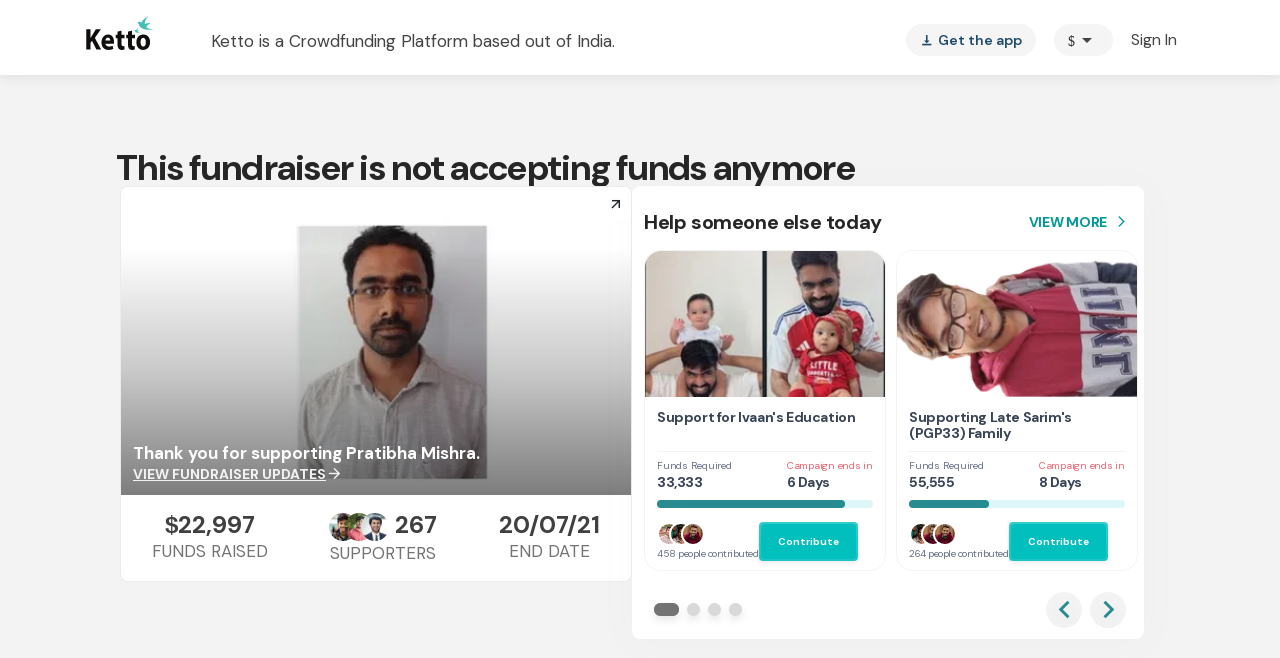

--- FILE ---
content_type: text/javascript
request_url: https://cdn-in.pagesense.io/js/lqge2ovj/8efe89a0bc2f4f40898daa9bf00c1591.js
body_size: 81382
content:
!function(e){var t={};function i(n){if(t[n])return t[n].exports;var r=t[n]={i:n,l:!1,exports:{}};return e[n].call(r.exports,r,r.exports,i),r.l=!0,r.exports}i.m=e,i.c=t,i.d=function(e,t,n){i.o(e,t)||Object.defineProperty(e,t,{enumerable:!0,get:n})},i.r=function(e){"undefined"!=typeof Symbol&&Symbol.toStringTag&&Object.defineProperty(e,Symbol.toStringTag,{value:"Module"}),Object.defineProperty(e,"__esModule",{value:!0})},i.t=function(e,t){if(1&t&&(e=i(e)),8&t)return e;if(4&t&&"object"==typeof e&&e&&e.__esModule)return e;var n=Object.create(null);if(i.r(n),Object.defineProperty(n,"default",{enumerable:!0,value:e}),2&t&&"string"!=typeof e)for(var r in e)i.d(n,r,function(t){return e[t]}.bind(null,r));return n},i.n=function(e){var t=e&&e.__esModule?function(){return e.default}:function(){return e};return i.d(t,"a",t),t},i.o=function(e,t){return Object.prototype.hasOwnProperty.call(e,t)},i.p="",i(i.s=8)}([function(e,t){},function(e,t){},function(e,t){},function(e,t){},function(e,t){},function(e,t){},function(e,t){},function(e,t){},function(e,t,i){"use strict";i.r(t);var n,r=new(function(){function e(){this.initializeDefaultVaribles()}return e.prototype.initializeDefaultVaribles=function(){this.split_experiences={},this.abtest_experiences={},this.original_experience={},this.personalizationExperiments={},this.audiences=[],this.selectedAudiences=[],this.splitExperiencesSelected=[],this.abTestExperiencesSelected=[],this.experiencesApplied=[]},e}()),o={PERSONALIZATION_BUCKET:"zabPZBucket",AUDIENCE_EXPERIENCE_MAPPING:"audience_experience_mapping",PERSONALIZATION_COOKIE:"zPersonalization",EXPERIMENT_KEY:"e",VARIATION_KEY:"v",EXPERIMENT_VARIATION_MAPPING:"e_v_m",EXPERIMENT_AUDIENCE_MAPPING:"e_a_m",SELECTED_AUDIENCES:"s_a"},a=(i(0),{USER_INFORMATION_STORAGE:"z_user_info",USER_ACTIVITY:"user_activity",USER_ATTRIBUTE:"user_attribute",ZPS_EXPERIMENTS_LOADED:"zpsExperimentsLoaded",ZPS_PERSONALIZATION_EXPERIMENTS_LOADED:"zpsPersonalizationExperimentsLoaded",USER_CUSTOM_ATTRIBUTES:"user_custom_attributes",EVENT_CUSTOM_ATTRIBUTES:"event_custom_attributes",SCRIPT_LOADER_ID:"zoho-pagesense-script-loader",GCLID:"gclid",AUDIENCE_MATCHING_FAILURE_COOKIE_VALUE:"#",USER_EXCLUDED_ABTEST_COOKIE_VALUE:"-",REFFERER_URL:"rv",FULL_REFFERER_URL:"frv",FULL_CURRENT_URL:"fcv",CURRENT_URL:"cv",URL_PARAMETERS:"up",TRAFFIC_VALUE:"tv",VISIT_ID:"d",FULL_VISIT_ID:"visitId",FULL_VISITOR_ID:"visitorId",LAST_REFFERER_URL:"lrv",LAST_FULL_REFFERER_URL:"lfrv",LAST_FULL_CURRENT_URL:"lfcv",LAST_CURRENT_URL:"lcv",LAST_URL_PARAMETERS:"lup",LAST_TRAFFIC_VALUE:"ltv",LAST_VISIT_ID:"ld",REQUEST_SENT_TIME:"rst",HIT_TYPE:"ht",LAST_HIT_TYPE:"lht",LAST_IS_ENTRANCE_FLAG:"lisef",IS_ENTRANCE_FLAG:"isef",IS_NEW_VISITOR:"n",OFFSET:"offset",IS_INTERACTION_HIT:"iht",LAST_IS_INTERACTION_HIT:"liht",IS_ENTRANCE_FLAG_COOKIE:"zft_isef",IS_FIRST_REQUEST_COOKIE:"zft_ifr",IS_FIRST_REQUEST:"ifr",LAST_IS_FIRST_REQUEST:"lifr",LAST_GOAL_LINK_NAME:"lgln",SESSION_DETAILS_COOKIE:"zft-sdc",LANDING_PAGE:"lp",LANDING_PAGE_REFERRER:"lpr",SOURCE:"src",MEDIUM:"mdm",CHANNEL:"chn",UTM_SOURCE:"utm_src",UTM_MEDIUM:"utm_mdm",UTM_CAMPAIGN:"utm_cmp",UTM_TERM:"utm_trm",UTM_CONTENT:"utm_cnt",LAST_UTM_SOURCE:"lutm_src",LAST_UTM_MEDIUM:"lutm_mdm",LAST_UTM_CAMPAIGN:"lutm_cmp",LAST_UTM_TERM:"lutm_trm",LAST_UTM_CONTENT:"lutm_cnt",DOCUMENT_TITLE:"dtte",LAST_DOCUMENT_TITLE:"ldtte",FIRST_SOURCE:"fsrc",FIRST_MEDIUM:"fmdm",FIRST_CHANNEL:"fchn",LAST_SOURCE:"lsrc",LAST_MEDIUM:"lmdm",LAST_CHANNEL:"lchn",DAY_IN_MILLIS:864e5,REQUEST_URL_MAX_LENGTH:6e3,COOKIE_ONE_YEAR_EXPIRY_DAYS:365,SOCIAL_MEDIUM:["social","social-network","social-media","sm","social network","social media"],PAID_MEDIUM:["cpc","ppc","paidsearch","paid"],OTHER_ADVERTISING_MEDIUM:["cpv","cpa","cpp","content-text"],DISPLAY_MEDIUM:["display","cpm","banner"],PAID_SOURCES:["google ads","bing ads"],ORGANIC_SOURCES:["360.cn","alice","alltheweb","altavista","aol","ask","auone","avg","babylon","baidu","biglobe","bing","centrum.cz","comcast","conduit","cnn","daum","duckduckgo","ecosia","ekolay","eniro","globo","go.mail.ru","google","goo.ne","haosou.com","incredimail","kvasir","bing","lycos","mamma","msn","mynet","najdi","naver","netscape","onet","ozu","rakuten","rambler","search-results","search.smt.docomo","sesam","seznam","so.com","sogou","startsiden","szukacz","terra","tut.by","ukr","virgilio","voila","wirtulana polska","yahoo","yandex","yam"],SOCIAL_SOURCES:["facebook","twitter","linkedin","youtube","quora","instagram","pinterest","reddit","tumblr"],EXPERIMENT_TYPE:{"A/B":1,SPLIT:2},SCRIPT_NOT_INITIALIZED:"script_not_initialized",GET_VISITOR_ID_AND_VISIT_ID:"getVisitorIdAndVisitId",VISITOR_AND_VISIT_ID:"visitor_and_visit_id",ID:"id",MESSAGE:"message",IS_MIGRATED_MA_PORTAL:"is_migrated_ma_portal",MA_COOKIE:"zc_cu"}),s=new(function(){function e(){this.initializeDefaultVaribles()}return e.prototype.initializeDefaultVaribles=function(){this.temperature=null,this.customAttributesRequestStartTime=null,this.weatherDetailsRequestStartTime=null,this.disableCustomScriptExecution=!1},e.prototype.setDisableCustomScriptExecution=function(e){this.disableCustomScriptExecution=e},e.prototype.getDisableCustomScriptExecution=function(){return this.disableCustomScriptExecution},e}()),c={NUMBER_OF_SESSIONS:"NO_OF_SESSIONS",AFTER_X_SECONDS_OF_INACTIVITY:"AFTER_X_SECONDS_OF_INACTIVITY",NEW_SESSION_STARTS:"NEW_SESSION_STARTS",TIME_SPENT_ON_PAGE:"TIME_SPENT_ON_PAGE",TRIGGERS_DATA_COOKIE_NAME:"zps-tgr-dts",ON_PAGE_LOADS:"ON_PAGE_LOADS",PERCENTAGE_PAGE_SCROLL:"PERCENTAGE_PAGE_SCROLL",CUSTOM_EVENT:"CUSTOM_EVENT",EXIT_INTENT:"EXIT_INTENT",PAGES_IN_SESSION:"PAGES_IN_SESSION",EXPERIMENT_KEY:"experiment_key",ELEMENT_CLICK:"ELEMENT_CLICK",TIME_SPENT_IN_A_SESSION:"TIME_SPENT_IN_A_SESSION",CUSTOM_ATTRIBUTE:"CUSTOM_ATTRIBUTE",TRIGGERS_COOKIE_INDEX:{NUMBER_OF_SESSIONS:0,NEW_SESSION_STARTS:1,PAGES_IN_SESSION:2,SESSION_START_TIME:3},TRIGGERS_DATA_COOKIE_VALUE:"sc=1-expAppOnNewSession=[]-pc=0-sesst="+(new Date).getTime(),OPERATOR:{EQUALS:1,NOT_EQUALS:2,CONTAINS:3,DOESNOT_CONTAINS:4,LESSTHAN:11,MORETHAN:12,BETWEEN:13,ACHIEVED:15,NOT_ACHIEVED:16,FIRST_ACTIVITY_EQUALS:18,FIRST_ACTIVITY_NOT_EQUALS:19,FIRST_ACTIVITY_CONTAINS:20,FIRST_ACTIVITY_NOT_CONTAINS:21,FIRST_ACTIVITY_GREATER_THAN:22,FIRST_ACTIVITY_LESSER_THAN:23,LAST_ACTIVITY_EQUALS:24,LAST_ACTIVITY_NOT_EQUALS:25,LAST_ACTIVITY_CONTAINS:26,LAST_ACTIVITY_NOT_CONTAINS:27,LAST_ACTIVITY_GREATER_THAN:28,LAST_ACTIVITY_LESSER_THAN:29},EXPERIMENTS:{SESSION_RECORDING:8,POPUPS:11,POLLS:9},CONDITION_TYPE:{AND:1,OR:2}},u={ERROR:1,INFO:2},p="tracking_script_info",l="tracking_script_error",d="/pslog.gif",f={ERROR:3,WARN:4,INFO:6},g="ZABLOG",m=(i(1),{"trackingServerUrl":"pagesense-collect.zoho.in","locationUrl":"https://locationapi.cdn-in.pagesense.io/location.js","mhServerUrl":"https://ma.zoho.in/","zohoWebAppCdnUrl":"https://static.zohocdn.com/pagesense/webapps/","appServerUrl":"pagesense.zoho.in","thirdPartyCdnUrl":"https://cdn-in.pagesense.io/stage-script/","awsAPIUrl":"https://ebpl1iup56.execute-api.ap-south-1.amazonaws.com","trackSessionRecordingServerUrl":"pagesense-collect.zoho.in","zohoCdnUrl":"https://static.zohocdn.com/pagesense/tracking/","webfontOrigin":"https://webfonts.zoho.in/","scriptCdnUrl":"https://cdn-in.pagesense.io/js/"}),h={"portal_name":"lqge2ovj","audience":{"all":{"experiment":["92IOBci"],"audience_condition":{},"audience_name":"All Visitors"},"other-sources":{"experiment":["9z4gkc7"],"audience_condition":{"condition_type":1,"conditions":[{"condition_type":1,"conditions":[{"values":["Desktop"],"type":"device","operator":1}]},{"condition_type":2,"conditions":[{"values":["youtube"],"attribute_name":"utm_medium","type":"query_parameter","operator":2},{"values":["fbad"],"attribute_name":"utm_medium","type":"query_parameter","operator":2}]}]},"audience_name":"Other sources"},"yt-desktop-2":{"experiment":["pDZ4jXs"],"audience_condition":{"condition_type":1,"conditions":[{"condition_type":1,"conditions":[{"values":["Desktop"],"type":"device","operator":1}]},{"condition_type":1,"conditions":[{"values":["youtube"],"attribute_name":"utm_medium","type":"query_parameter","operator":1}]}]},"audience_name":"YT - DESKTOP"},"exclude-hallow":{"experiment":["15CkM9H"],"audience_condition":{"condition_type":1,"conditions":[{"condition_type":1,"conditions":[{"values":["hallow"],"attribute_name":"or","type":"query_parameter","operator":2}]}]},"audience_name":"exclude hallow"},"noninr":{"experiment":["OHEoyYX"],"audience_condition":{"condition_type":1,"conditions":[{"condition_type":1,"conditions":[{"values":["India"],"type":"location","operator":2}]}]},"audience_name":"NONINR"},"mini-story":{"experiment":["7v4Q2Hu"],"audience_condition":{"condition_type":1,"conditions":[{"condition_type":1,"conditions":[{"values":["1"],"attribute_name":"mini_story","type":"query_parameter","operator":1},{"values":["Mobile"],"type":"device","operator":1}]}]},"audience_name":"Mini Story"},"non-inr-otd-donors-comms":{"experiment":["O9StzPQ"],"audience_condition":{"condition_type":1,"conditions":[{"condition_type":1,"conditions":[{"values":["external_ct"],"attribute_name":"utm_source","type":"query_parameter","operator":1},{"values":["Mobile"],"type":"device","operator":1},{"values":["India"],"type":"location","operator":2}]}]},"audience_name":"Non -INR - OTD donors  Comms"},"low-sku-ab":{"experiment":["CVRIDtU"],"audience_condition":{"condition_type":1,"conditions":[{"condition_type":1,"conditions":[{"values":["V11_7000_SALE_VID_BD_ALL_CPA_IND"],"attribute_name":"utm_campaign","type":"query_parameter","operator":1}]},{"condition_type":1,"conditions":[{"values":["kettokart-vendingmachineroj"],"type":"currenturl","operator":3},{"values":["kettokart-oceanpearl"],"type":"currenturl","operator":3}]}]},"audience_name":"Low SKu - Ab"},"fbad-desktop":{"experiment":["jLWou9A"],"audience_condition":{"condition_type":1,"conditions":[{"condition_type":1,"conditions":[{"values":["Desktop","Mobile"],"type":"device","operator":1}]}]},"audience_name":"Test"},"kart":{"experiment":["gGkcSVL"],"audience_condition":{"condition_type":1,"conditions":[{"condition_type":1,"conditions":[{"values":["kettokart"],"type":"currenturl","operator":3}]}]},"audience_name":"Kart"},"yt-audience-mobile":{"experiment":["VbkVisy"],"audience_condition":{"condition_type":1,"conditions":[{"condition_type":1,"conditions":[{"values":["Mobile"],"type":"device","operator":1}]},{"condition_type":1,"conditions":[{"values":["youtube"],"attribute_name":"utm_medium","type":"query_parameter","operator":1}]}]},"audience_name":"YT Audience mobile"},"tip-fundraiser":{"experiment":["kNR9wZ9"],"audience_condition":{"condition_type":1,"conditions":[{"condition_type":1,"conditions":[{"values":["Desktop","Mobile"],"type":"device","operator":1}]}]},"audience_name":"Tip - Fundraiser"},"qa":{"experiment":["0KNVV8B"],"audience_condition":{"condition_type":1,"conditions":[{"condition_type":1,"conditions":[{"values":["b"],"attribute_name":"a","type":"query_parameter","operator":1}]}]},"audience_name":"QA"},"dm-sources":{"experiment":["DKyrLAU"],"audience_condition":{"condition_type":1,"conditions":[{"condition_type":2,"conditions":[{"values":["adroll"],"attribute_name":"utm_medium","type":"query_parameter","operator":1},{"values":["crt"],"attribute_name":"utm_medium","type":"query_parameter","operator":1},{"values":["timescol"],"attribute_name":"utm_medium","type":"query_parameter","operator":1},{"values":["rtbhouse"],"attribute_name":"utm_medium","type":"query_parameter","operator":1},{"values":["keywee"],"attribute_name":"utm_medium","type":"query_parameter","operator":1},{"values":["taboola"],"attribute_name":"utm_medium","type":"query_parameter","operator":1},{"values":["Affiliates"],"attribute_name":"utm_medium","type":"query_parameter","operator":1},{"values":["youtube"],"attribute_name":"utm_medium","type":"query_parameter","operator":2},{"values":["youtube"],"attribute_name":"utm_medium","type":"query_parameter","operator":2}]},{"condition_type":1,"conditions":[{"values":["Mobile"],"type":"device","operator":1}]}]},"audience_name":"DM other sources - Mobile"},"noninr-audience":{"experiment":["CZRUjyM"],"audience_condition":{"condition_type":1,"conditions":[{"condition_type":1,"conditions":[{"values":["India"],"type":"location","operator":2},{"values":["internal_stories_otd_calling"],"attribute_name":"utm_source","type":"query_parameter","operator":2},{"values":["external_stories_otd_calling"],"attribute_name":"utm_source","type":"query_parameter","operator":2}]}]},"audience_name":"NonINR Audience exc telecal"},"desktop":{"experiment":["5PJciJS"],"audience_condition":{"condition_type":1,"conditions":[{"condition_type":1,"conditions":[{"values":["desktop"],"type":"device","operator":1}]}]},"audience_name":"Desktop Traffic"},"qa-testing":{"experiment":["DranXbU"],"audience_condition":{"condition_type":1,"conditions":[{"condition_type":2,"conditions":[{"values":["fbad_SAL"],"attribute_name":"utm_medium","type":"query_parameter","operator":1},{"values":["fbad_DFH2"],"attribute_name":"utm_medium","type":"query_parameter","operator":1},{"values":["fbad_GHI"],"attribute_name":"utm_medium","type":"query_parameter","operator":1},{"values":["fbad_IM"],"attribute_name":"utm_medium","type":"query_parameter","operator":1},{"values":["fbad_DTC"],"attribute_name":"utm_medium","type":"query_parameter","operator":1},{"values":["fbad"],"attribute_name":"utm_medium","type":"query_parameter","operator":1}]},{"condition_type":1,"conditions":[{"values":["India"],"type":"location","operator":1}]},{"condition_type":1,"conditions":[{"values":["Mobile"],"type":"device","operator":1}]}]},"audience_name":"HealthFirst Mini - FB"},"tip-stories":{"experiment":["QLzxgr8"],"audience_condition":{"condition_type":1,"conditions":[{"condition_type":1,"conditions":[{"values":["fbad"],"attribute_name":"utm_medium","type":"query_parameter","operator":1}]}]},"audience_name":"Tip - stories"},"youtube-audience":{"experiment":["U9WT2iw"],"audience_condition":{"condition_type":1,"conditions":[{"condition_type":1,"conditions":[{"values":["external_ct"],"attribute_name":"utm_source","type":"query_parameter","operator":1}]}]},"audience_name":"SIP comms"},"desktop-audience":{"experiment":["oKiJOFj"],"audience_condition":{"condition_type":1,"conditions":[{"condition_type":1,"conditions":[{"values":["Mobile"],"type":"device","operator":1}]}]},"audience_name":"Desktop Audience"},"mobile-and-tablet":{"experiment":["a81B2c9"],"audience_condition":{"condition_type":1,"conditions":[{"condition_type":1,"conditions":[{"values":["mobile","tablet"],"type":"device","operator":1}]}]},"audience_name":"Mobile and Tablet Traffic"},"telecalling-external-and-internal":{"experiment":["XQ4qJ9L"],"audience_condition":{"condition_type":1,"conditions":[{"condition_type":2,"conditions":[{"values":["internal_impact_calling"],"attribute_name":"utm_source","type":"query_parameter","operator":1},{"values":["external_impact_calling"],"attribute_name":"utm_source","type":"query_parameter","operator":1}]}]},"audience_name":"Telecalling external and internal"},"ketto-low-sku-utm-campaign-wise":{"experiment":["386ucBW"],"audience_condition":{"condition_type":1,"conditions":[{"condition_type":1,"conditions":[{"values":["V11_7000_SALE_VID_BD_ALL_CPA_IND"],"attribute_name":"utm_campaign","type":"query_parameter","operator":2}]}]},"audience_name":"Bulk Donations - UTM excluded"}},"is_migrated_ma_portal":false,"goal":{"test-2":{"is_project_level":false,"goal_type":1,"goal_name":"test","display_name":"test","url":[{"match_type":"1","value":"test"}],"status":1},"test-14":{"is_project_level":false,"goal_type":1,"goal_name":"test","display_name":"test","url":[{"match_type":"1","value":"test"}],"status":1},"test-15":{"is_project_level":false,"goal_type":1,"goal_name":"test","display_name":"test","url":[{"match_type":"1","value":"test"}],"status":1},"test-9":{"is_project_level":false,"goal_type":1,"goal_name":"test","display_name":"test","url":[{"match_type":"1","value":"test"}],"status":1},"test-12":{"is_project_level":false,"goal_type":1,"goal_name":"test","display_name":"test","url":[{"match_type":"1","value":"test"}],"status":1},"test-tracks-clicks-on-outbound-links-from":{"is_project_level":false,"goal_type":1,"goal_name":"test ⭐️","display_name":"test ⭐️","url":[{"match_type":"1","value":"Test"}],"status":1},"test-8":{"is_project_level":false,"goal_type":1,"goal_name":"test","display_name":"test","url":[{"match_type":"1","value":"test"}],"status":1},"test-13":{"is_project_level":false,"goal_type":1,"goal_name":"test","display_name":"test","url":[{"match_type":"3","value":"https://dev4.ketto.org/stories/supportzainab"}],"status":1},"test-7":{"is_project_level":false,"goal_type":1,"goal_name":"test","display_name":"test","url":[{"match_type":"1","value":"test"}],"status":1},"test-10":{"is_project_level":false,"goal_type":1,"goal_name":"test","display_name":"test","url":[{"match_type":"1","value":"test"}],"status":1},"test-6":{"is_project_level":false,"goal_type":1,"goal_name":"test","display_name":"test","url":[{"match_type":"1","value":"test"}],"status":1},"osidha-6":{"is_project_level":false,"goal_type":1,"goal_name":"Conversion","display_name":"Conversion","url":[{"match_type":"5","value":"kettokart"}],"status":1},"test-11":{"is_project_level":false,"goal_type":1,"goal_name":"test","display_name":"test","url":[{"match_type":"3","value":"https://dev6.ketto.org/fundraiser*"}],"status":1},"healthfirst-mini-2":{"is_project_level":false,"goal_type":1,"goal_name":"HealthFirst Mini","display_name":"HealthFirst Mini","url":[{"match_type":"3","value":"https://www.ketto.org/stories*"}],"status":1},"test-4":{"is_project_level":false,"goal_type":1,"goal_name":"test","display_name":"test","url":[{"match_type":"1","value":"test"}],"status":1},"test-3":{"is_project_level":false,"goal_type":1,"goal_name":"test","display_name":"test","url":[{"match_type":"3","value":"https://dev4.ketto.org/stories/supportzainab"}],"status":1},"iuashd":{"is_project_level":false,"goal_type":1,"goal_name":"iuashd","display_name":"iuashd","url":[{"match_type":"3","value":"https://dev2.ketto.org/fundraiser/supportzainab"}],"status":1},"asd-3":{"is_project_level":false,"goal_type":4,"goal_name":"asd","element_css_selector":"asdasd","display_name":"asd","status":1},"asdasdsad":{"is_project_level":false,"goal_type":1,"goal_name":"asdasdsad","display_name":"asdasdsad","url":[{"match_type":"1","value":"asdsadsad"}],"status":1},"asd-2":{"is_project_level":false,"goal_type":4,"goal_name":"asd","element_css_selector":"asdasd","display_name":"asd","status":1},"sadada-3":{"is_project_level":false,"goal_type":1,"goal_name":"sadada","display_name":"sadada","url":[{"match_type":"1","value":"sdsadsad"}],"status":1},"sadada-2":{"is_project_level":false,"goal_type":1,"goal_name":"sadada","display_name":"sadada","url":[{"match_type":"1","value":"sdsadsad"}],"status":1},"contribution-intiated":{"is_project_level":false,"goal_type":4,"goal_name":"Contribution Intiated","element_css_selector":"Contribution Initiated","display_name":"Contribution Intiated","status":1},"pageviews-10":{"is_project_level":false,"goal_type":1,"goal_name":"pageviews","display_name":"pageviews","url":[{"match_type":"3","value":"https://www.ketto.org/stories/saisaharaoldagehome"}],"status":1},"pageviews-11":{"is_project_level":false,"goal_type":1,"goal_name":"Pageviews","display_name":"Pageviews","url":[{"match_type":"3","value":"https://www.ketto.org/stories*"}],"status":1},"pageviews-12":{"is_project_level":false,"goal_type":1,"goal_name":"Pageviews","display_name":"Pageviews","url":[{"match_type":"3","value":"https://www.ketto.org/stories*"}],"status":1},"osidha-2":{"is_project_level":false,"goal_type":1,"goal_name":"osidha","display_name":"osidha","url":[{"match_type":"1","value":"asdadad"}],"status":1},"pageviews-13":{"is_project_level":false,"goal_type":1,"goal_name":"Pageviews","display_name":"Pageviews","url":[{"match_type":"3","value":"https://www.ketto.org/fundraiser*"}],"status":1},"pageviews-14":{"is_project_level":false,"goal_type":1,"goal_name":"Pageviews","display_name":"Pageviews","url":[{"match_type":"3","value":"https://www.ketto.org/fundraiser*"}],"status":1},"as":{"is_project_level":false,"goal_type":4,"goal_name":"AS","element_css_selector":"as","display_name":"AS","status":1},"osidha-4":{"is_project_level":false,"goal_type":1,"goal_name":"Pageviews","display_name":"Pageviews","url":[{"match_type":"3","value":"https://www.ketto.org/stories*"}],"status":1},"pageviews-15":{"is_project_level":false,"goal_type":1,"goal_name":"Pageviews","display_name":"Pageviews","url":[{"match_type":"3","value":"https://www.ketto.org/new/thankyou*"}],"status":1},"osidha-3":{"is_project_level":false,"goal_type":1,"goal_name":"osidha","display_name":"osidha","url":[{"match_type":"1","value":"asdadad"}],"status":1},"pageviews-16":{"is_project_level":false,"goal_type":1,"goal_name":"Pageviews","display_name":"Pageviews","url":[{"match_type":"3","value":"https://www.ketto.org/new/thankyou*"}],"status":1},"ugdasusgy":{"is_project_level":false,"goal_type":1,"goal_name":"ugdasusgy","display_name":"ugdasusgy","url":[{"match_type":"3","value":"https://www.ketto.org/stories/mamtafoundation"}],"status":1},"pageviews-18":{"is_project_level":false,"goal_type":1,"goal_name":"Pageviews","display_name":"Pageviews","url":[{"match_type":"3","value":"https://www.ketto.org"}],"status":1},"pageviews-19":{"is_project_level":false,"goal_type":2,"goal_name":"Pageviews","display_name":"Pageviews","url":[{"match_type":"1","value":"https://www.ketto.org/new/sip*"}],"status":1},"wad-2":{"is_project_level":false,"goal_type":1,"goal_name":"wad","display_name":"wad","url":[{"match_type":"1","value":"d"}],"status":1},"test-36":{"is_project_level":false,"goal_type":1,"goal_name":"test","display_name":"test","url":[{"match_type":"1","value":"test"}],"status":1},"page-views":{"is_project_level":false,"goal_type":1,"goal_name":"Page views","display_name":"Page views","url":[{"match_type":"3","value":"https://dev1.ketto.org/stories*"}],"status":1},"lol":{"is_project_level":false,"goal_type":1,"goal_name":"Lol","display_name":"Lol","url":[{"match_type":"3","value":"https://dev1.ketto.org/fundraiser/supportzainab"}],"status":1},"test-":{"is_project_level":false,"goal_type":1,"goal_name":"test ⭐️","display_name":"test ⭐️","url":[{"match_type":"1","value":"Test"}],"status":1},"test-37":{"is_project_level":false,"goal_type":1,"goal_name":"test","display_name":"test","url":[{"match_type":"1","value":"test"}],"status":1},"test-34":{"is_project_level":false,"goal_type":1,"goal_name":"test","display_name":"test","url":[{"match_type":"3","value":"https://www.ketto.org/stories"}],"status":1},"test-35":{"is_project_level":false,"goal_type":1,"goal_name":"test","display_name":"test","url":[{"match_type":"3","value":"ketto.org/stories*"}],"status":1},"test-32":{"is_project_level":false,"goal_type":1,"goal_name":"test","display_name":"test","url":[{"match_type":"3","value":"ketto.org/stories*"}],"status":1},"test-33":{"is_project_level":false,"goal_type":1,"goal_name":"Test","display_name":"Test","url":[{"match_type":"3","value":"http://ketto.org/stories"}],"status":1},"test-30":{"is_project_level":false,"goal_type":1,"goal_name":"Test","display_name":"Test","url":[{"match_type":"3","value":"https://www.ketto.org/fundraiser/multiupload*"}],"status":1},"test-31":{"is_project_level":false,"goal_type":1,"goal_name":"test","display_name":"test","url":[{"match_type":"3","value":"ketto.org/stories*"}],"status":1},"test-29":{"is_project_level":false,"goal_type":1,"goal_name":"Test","display_name":"Test","url":[{"match_type":"3","value":"https://ketto.org/stories*"}],"status":1},"test-27":{"is_project_level":false,"goal_type":1,"goal_name":"Test","display_name":"Test","url":[{"match_type":"3","value":"https://www.ketto.org"}],"status":1},"test-28":{"is_project_level":false,"goal_type":1,"goal_name":"Test","display_name":"Test","url":[{"match_type":"3","value":"https://www.ketto.org/stories*"}],"status":1},"iuashd-2":{"is_project_level":false,"goal_type":1,"goal_name":"iuashd","display_name":"iuashd","url":[{"match_type":"3","value":"https://dev2.ketto.org/fundraiser/supportzainab"}],"status":1},"wad-10":{"is_project_level":false,"goal_type":1,"goal_name":"wad","display_name":"wad","url":[{"match_type":"1","value":"d"}],"status":1},"test-25":{"is_project_level":false,"goal_type":1,"goal_name":"Test","display_name":"Test","url":[{"match_type":"3","value":"https://www.ketto.org/stories*"}],"status":1},"test-26":{"is_project_level":false,"goal_type":1,"goal_name":"test","display_name":"test","url":[{"match_type":"3","value":"https://www.ketto.org/stories"}],"status":1},"test-23":{"is_project_level":false,"goal_type":1,"goal_name":"Test","display_name":"Test","url":[{"match_type":"3","value":"https://ketto.org/fundraiser*"}],"status":1},"test-24":{"is_project_level":false,"goal_type":1,"goal_name":"test","display_name":"test","url":[{"match_type":"1","value":"test"}],"status":1},"asud":{"is_project_level":false,"goal_type":1,"goal_name":"asud","display_name":"asud","url":[{"match_type":"1","value":"https://dev4.ketto.org/new/sip"}],"status":1},"test-21":{"is_project_level":false,"goal_type":1,"goal_name":"Test","display_name":"Test","url":[{"match_type":"3","value":"https://www.ketto.org/fundraiser*"}],"status":1},"test-22":{"is_project_level":false,"goal_type":2,"goal_name":"test","display_name":"test","url":[{"match_type":"1","value":"test"}],"status":1},"test-20":{"is_project_level":false,"goal_type":2,"goal_name":"test","display_name":"test","url":[{"match_type":"1","value":"test"}],"status":1},"pageviews-3":{"is_project_level":false,"goal_type":1,"goal_name":"Pageviews","display_name":"Pageviews","url":[{"match_type":"3","value":"https://donateforhealth.com/stories/offer-a-helping-hand-to-support-arisfhas-treatment"}],"status":1},"pageviews-4":{"is_project_level":false,"goal_type":1,"goal_name":"Pageviews","display_name":"Pageviews","url":[{"match_type":"3","value":"https://dev2.ketto.org*"}],"status":1},"asd":{"is_project_level":false,"goal_type":4,"goal_name":"asd","element_css_selector":"asdasd","display_name":"asd","status":1},"pageviews-5":{"is_project_level":false,"goal_type":1,"goal_name":"Pageviews","display_name":"Pageviews","url":[{"match_type":"3","value":"https://www.ketto.org/stories*"}],"status":1},"test-18":{"is_project_level":false,"goal_type":1,"goal_name":"test","display_name":"test","url":[{"match_type":"1","value":"test"}],"status":1},"test-19":{"is_project_level":false,"goal_type":2,"goal_name":"test","display_name":"test","url":[{"match_type":"1","value":"test"}],"status":1},"as-3":{"is_project_level":false,"goal_type":4,"goal_name":"AS","element_css_selector":"as","display_name":"AS","status":1},"test-16":{"is_project_level":false,"goal_type":1,"goal_name":"test","display_name":"test","url":[{"match_type":"3","value":"https://www.ketto.org/stories"}],"status":1},"test-17":{"is_project_level":false,"goal_type":1,"goal_name":"test","display_name":"test","url":[{"match_type":"1","value":"test"}],"status":1},"windows-3":{"is_project_level":false,"goal_type":1,"goal_name":"WIndows","display_name":"WIndows","url":[{"match_type":"3","value":"bulk_donation_hf_mini_AB = true;"}],"status":1},"windows-2":{"is_project_level":false,"goal_type":1,"goal_name":"HealthFirst Mini","display_name":"HealthFirst Mini","url":[{"match_type":"3","value":"https://www.ketto.org/stories*"}],"status":1},"as-2":{"is_project_level":false,"goal_type":4,"goal_name":"AS","element_css_selector":"as","display_name":"AS","status":1},"pageviews-6":{"is_project_level":false,"goal_type":1,"goal_name":"Pageviews","display_name":"Pageviews","url":[{"match_type":"3","value":"https://www.ketto.org/new/thankyou*"}],"status":1},"pageviews-7":{"is_project_level":false,"goal_type":1,"goal_name":"Pageviews","display_name":"Pageviews","url":[{"match_type":"3","value":"https://dev1.ketto.org/fundraiser/medical-test"}],"status":1},"pageviews-8":{"is_project_level":false,"goal_type":1,"goal_name":"pageviews","display_name":"pageviews","url":[{"match_type":"3","value":"https://www.ketto.org/fundraiser/poonaschoolandhomefortheblind"}],"status":1},"pageviews-9":{"is_project_level":false,"goal_type":1,"goal_name":"pageviews","display_name":"pageviews","url":[{"match_type":"3","value":"https://www.ketto.org/stories/saisaharaoldagehome"}],"status":1},"adadsa-7":{"is_project_level":false,"goal_type":4,"goal_name":"adadsa","element_css_selector":"sad","display_name":"adadsa","status":1},"adadsa-5":{"is_project_level":false,"goal_type":4,"goal_name":"adadsa","element_css_selector":"sad","display_name":"adadsa","status":1},"adadsa-6":{"is_project_level":false,"goal_type":4,"goal_name":"adadsa","element_css_selector":"sad","display_name":"adadsa","status":1},"adadsa-3":{"is_project_level":false,"goal_type":4,"goal_name":"adadsa","element_css_selector":"sad","display_name":"adadsa","status":1},"adadsa-4":{"is_project_level":false,"goal_type":4,"goal_name":"Revenue","element_css_selector":"-","display_name":"Revenue","status":1},"adadsa-2":{"is_project_level":false,"goal_type":4,"goal_name":"adadsa","element_css_selector":"sad","display_name":"adadsa","status":1},"iuashd-3":{"is_project_level":false,"goal_type":1,"goal_name":"iuashd","display_name":"iuashd","url":[{"match_type":"3","value":"https://dev2.ketto.org/fundraiser/supportzainab"}],"status":1},"test-40":{"is_project_level":false,"goal_type":1,"goal_name":"test","display_name":"test","url":[{"match_type":"1","value":"test"}],"status":1},"test":{"is_project_level":false,"goal_type":1,"goal_name":"test","display_name":"test","url":[{"match_type":"1","value":"test"}],"status":1},"page-views-11":{"is_project_level":false,"goal_type":1,"goal_name":"Page views","display_name":"Page views","url":[{"match_type":"3","value":"https://www.ketto.org/new/sip*"}],"status":1},"page-views-10":{"is_project_level":false,"goal_type":1,"goal_name":"Page views","display_name":"Page views","url":[{"match_type":"3","value":"https://www.ketto.org/fundraiser/*"}],"status":1},"test-48":{"is_project_level":false,"goal_type":5,"goal_name":"Exit intent min amount","display_name":"Exit intent min amount","status":1},"test-45":{"is_project_level":false,"goal_type":1,"goal_name":"Prod- No ketto logo on surrogate brands","display_name":"Prod- No ketto logo on surrogate brands","url":[{"match_type":"1","value":"https://dev.donateforhealth.com/"}],"status":1},"test-46":{"is_project_level":false,"goal_type":5,"goal_name":"test","display_name":"test","status":1},"test-44":{"is_project_level":false,"goal_type":5,"goal_name":"test","display_name":"test","status":1},"test-41":{"is_project_level":false,"goal_type":1,"goal_name":"test","display_name":"test","url":[{"match_type":"1","value":"https://dev.donateforhealth.com/"}],"status":1},"test-42":{"is_project_level":false,"goal_type":1,"goal_name":"Test","display_name":"Test","url":[{"match_type":"1","value":"dev5.ketto.org"}],"status":1},"test-38":{"is_project_level":false,"goal_type":1,"goal_name":"test","display_name":"test","url":[{"match_type":"3","value":"ketto.org/stories*"}],"status":1},"asud-2":{"is_project_level":false,"goal_type":1,"goal_name":"Views","display_name":"Views","url":[{"match_type":"1","value":"https://www.ketto.org/new/sip"}],"status":1},"conversion-2":{"is_project_level":false,"goal_type":1,"goal_name":"Conversion","display_name":"Conversion","url":[{"match_type":"5","value":"kettokart"}],"status":1},"test-39":{"is_project_level":false,"goal_type":1,"goal_name":"Test","display_name":"Test","url":[{"match_type":"3","value":"https://dev.equalall.org/stories/test-campaign-equal-all-new-815868"}],"status":1},"wad-5":{"is_project_level":false,"goal_type":1,"goal_name":"Pageviews","display_name":"Pageviews","url":[{"match_type":"3","value":"https://www.ketto.org/fundraiser*"}],"status":1},"iud":{"is_project_level":false,"goal_type":1,"goal_name":"iud","display_name":"iud","url":[{"match_type":"1","value":"https://dev1.ketto.org/new/sip"}],"status":1},"wad-6":{"is_project_level":false,"goal_type":1,"goal_name":"wad","display_name":"wad","url":[{"match_type":"1","value":"d"}],"status":1},"wad-3":{"is_project_level":false,"goal_type":1,"goal_name":"wad","display_name":"wad","url":[{"match_type":"1","value":"d"}],"status":1},"wad-4":{"is_project_level":false,"goal_type":1,"goal_name":"wad","display_name":"wad","url":[{"match_type":"1","value":"d"}],"status":1},"wad-9":{"is_project_level":false,"goal_type":1,"goal_name":"wad","display_name":"wad","url":[{"match_type":"1","value":"d"}],"status":1},"wad-7":{"is_project_level":false,"goal_type":1,"goal_name":"wad","display_name":"wad","url":[{"match_type":"1","value":"d"}],"status":1},"wad-8":{"is_project_level":false,"goal_type":1,"goal_name":"wad","display_name":"wad","url":[{"match_type":"1","value":"d"}],"status":1},"test--11":{"is_project_level":false,"goal_type":1,"goal_name":"test ⭐️","display_name":"test ⭐️","url":[{"match_type":"1","value":"Test"}],"status":1},"test--12":{"is_project_level":false,"goal_type":1,"goal_name":"test ⭐️","display_name":"test ⭐️","url":[{"match_type":"1","value":"Test"}],"status":1},"page-views-2":{"is_project_level":false,"goal_type":1,"goal_name":"Page views","display_name":"Page views","url":[{"match_type":"3","value":"https://dev1.ketto.org/stories*"}],"status":1},"ugdasusgy-2":{"is_project_level":false,"goal_type":1,"goal_name":"pageviews","display_name":"pageviews","url":[{"match_type":"3","value":"https://www.ketto.org/stories/mamtafoundation"}],"status":1},"page-views-3":{"is_project_level":false,"goal_type":1,"goal_name":"Page views","display_name":"Page views","url":[{"match_type":"3","value":"https://dev5.ketto.org/new/sip"}],"status":1},"page-views-4":{"is_project_level":false,"goal_type":1,"goal_name":"Page views","display_name":"Page views","url":[{"match_type":"3","value":"https://dev1.ketto.org/stories*"}],"status":1},"test--10":{"is_project_level":false,"goal_type":1,"goal_name":"test ⭐️","display_name":"test ⭐️","url":[{"match_type":"1","value":"Test"}],"status":1},"test--15":{"is_project_level":false,"goal_type":1,"goal_name":"test ⭐️","display_name":"test ⭐️","url":[{"match_type":"1","value":"Test"}],"status":1},"sip-revenue":{"is_project_level":false,"goal_type":7,"goal_name":"SIP Revenue","display_name":"SIP Revenue","status":1},"test--13":{"is_project_level":false,"goal_type":1,"goal_name":"Paypal A/b","display_name":"Paypal A/b","url":[{"match_type":"1","value":"test"}],"status":1},"test--14":{"is_project_level":false,"goal_type":1,"goal_name":"test ⭐️","display_name":"test ⭐️","url":[{"match_type":"1","value":"Test"}],"status":1},"page-views-9":{"is_project_level":false,"goal_type":1,"goal_name":"Page views","display_name":"Page views","url":[{"match_type":"3","value":"https://dev4.ketto.org/new/sip"}],"status":1},"revenue-5":{"is_project_level":false,"goal_type":7,"goal_name":"Revenue","display_name":"Revenue","status":1},"revenue-7":{"is_project_level":false,"goal_type":1,"goal_name":"Revenue","display_name":"Revenue","url":[{"match_type":"1","value":"https://www.ketto.org/fundraiser/offer-a-helping-hand-to-support-someone-i-am-helpings-treatment?payment=form"}],"status":1},"sadada":{"is_project_level":false,"goal_type":1,"goal_name":"sadada","display_name":"sadada","url":[{"match_type":"1","value":"sdsadsad"}],"status":1},"revenue-2":{"is_project_level":false,"goal_type":7,"goal_name":"Revenue","display_name":"Revenue","status":1},"page-view":{"is_project_level":false,"goal_type":1,"goal_name":"Page View","display_name":"Page View","url":[{"match_type":"1","value":"https://www.ketto.org/"}],"status":1},"page-views-5":{"is_project_level":false,"goal_type":1,"goal_name":"Page views","display_name":"Page views","url":[{"match_type":"3","value":"https://dev4.ketto.org/new/sip"}],"status":1},"page-views-7":{"is_project_level":false,"goal_type":1,"goal_name":"Page views","display_name":"Page views","url":[{"match_type":"3","value":"https://dev4.ketto.org/new/sip"}],"status":1},"revenue-4":{"is_project_level":false,"goal_type":4,"goal_name":"Revenue","element_css_selector":"-","display_name":"Revenue","status":1},"page-views-8":{"is_project_level":false,"goal_type":1,"goal_name":"Page views","display_name":"Page views","url":[{"match_type":"3","value":"https://www.ketto.org/stories*"}],"status":1},"pageviews":{"is_project_level":false,"goal_type":1,"goal_name":"test ⭐️","display_name":"test ⭐️","url":[{"match_type":"1","value":"test"}],"status":1},"osidha":{"is_project_level":false,"goal_type":1,"goal_name":"osidha","display_name":"osidha","url":[{"match_type":"1","value":"asdadad"}],"status":1},"wad":{"is_project_level":false,"goal_type":1,"goal_name":"wad","display_name":"wad","url":[{"match_type":"1","value":"d"}],"status":1},"live":{"is_project_level":false,"goal_type":1,"goal_name":"Live","display_name":"Live","url":[{"match_type":"3","value":"https://www.ketto.org/fundraiser*"}],"status":1},"conversion":{"is_project_level":false,"goal_type":1,"goal_name":"Conversion","display_name":"Conversion","url":[{"match_type":"5","value":"kettokart"}],"status":1},"assad":{"is_project_level":false,"goal_type":1,"goal_name":"assad","display_name":"assad","url":[{"match_type":"1","value":"https://dev1.ketto.org"}],"status":1},"windows":{"is_project_level":false,"goal_type":1,"goal_name":"WIndows","display_name":"WIndows","url":[{"match_type":"3","value":"bulk_donation_hf_mini_AB = true;"}],"status":1},"test--8":{"is_project_level":false,"goal_type":1,"goal_name":"test ⭐️","display_name":"test ⭐️","url":[{"match_type":"1","value":"Test"}],"status":1},"assad-4":{"is_project_level":false,"goal_type":1,"goal_name":"assad","display_name":"assad","url":[{"match_type":"1","value":"https://devmanage.ketto.org"}],"status":1},"assad-3":{"is_project_level":false,"goal_type":1,"goal_name":"assad","display_name":"assad","url":[{"match_type":"1","value":"https://devmanage.ketto.org"}],"status":1},"test--9":{"is_project_level":false,"goal_type":1,"goal_name":"test ⭐️","display_name":"test ⭐️","url":[{"match_type":"1","value":"Test"}],"status":1},"test--6":{"is_project_level":false,"goal_type":1,"goal_name":"test ⭐️","display_name":"test ⭐️","url":[{"match_type":"1","value":"Test"}],"status":1},"test--7":{"is_project_level":false,"goal_type":1,"goal_name":"test ⭐️","display_name":"test ⭐️","url":[{"match_type":"1","value":"Test"}],"status":1},"test--4":{"is_project_level":false,"goal_type":1,"goal_name":"test ⭐️","display_name":"test ⭐️","url":[{"match_type":"1","value":"Test"}],"status":1},"test--5":{"is_project_level":false,"goal_type":1,"goal_name":"test ⭐️","display_name":"test ⭐️","url":[{"match_type":"1","value":"Test"}],"status":1},"test--2":{"is_project_level":false,"goal_type":1,"goal_name":"test ⭐️","display_name":"test ⭐️","url":[{"match_type":"1","value":"Test"}],"status":1},"test--3":{"is_project_level":false,"goal_type":1,"goal_name":"test ⭐️","display_name":"test ⭐️","url":[{"match_type":"1","value":"Test"}],"status":1},"test-donate-thrice":{"is_project_level":false,"goal_type":5,"goal_name":"test donate thrice","display_name":"test donate thrice","status":1}},"offset":19800000,"url_group":{},"is_full_tracking_enabled":true,"project_key":"8efe89a0bc2f4f40898daa9bf00c1591","privacy_value":1,"trigger":{},"is_cross_origin_enabled":false,"script_included_warning":false,"is_landing_page":false,"experiment":{"jgRqmv7":{"heatmap":3,"audience":["all"],"goal":["as-3"],"redirect_params":true,"type":1,"country_required":false,"urls":[{"match_type":3,"value":"https://dev6.ketto.org/stories*"},{"match_type":3,"value":"https://dev6.ketto.org/fundraiser*"}],"permittedTrafic":100,"variations":{"aa23eac0b3fd4b978a6e8e599563ec9e":{"allotedPercentage":0,"is_original":true,"name":"Original","url":"https://dev6.ketto.org/stories/zeeshanhumai","key":"aa23eac0b3fd4b978a6e8e599563ec9e"},"954513015b07474fa530d7e1556919a9":{"allotedPercentage":100,"is_original":false,"name":"Variation 1","key":"954513015b07474fa530d7e1556919a9"}},"name":"Test - A/B -  To create an A/B for Kettokart","activation_mode":1,"is_multi_arm_bandit":false,"exclude_urls":[],"integrations":{},"key":"jgRqmv7","status":3},"aKaq7kS":{"heatmap":3,"audience":["all"],"goal":["asd"],"redirect_params":true,"type":1,"country_required":false,"urls":[{"match_type":3,"value":"https://dev.donateforhealth.com/stories*"}],"permittedTrafic":100,"variations":{"jH2J":{"allotedPercentage":0,"is_original":true,"name":"Original","url":"https://dev.donateforhealth.com/stories/supportzainab","key":"jH2J"},"Kxs4":{"allotedPercentage":100,"is_original":false,"name":"Variation 1","key":"Kxs4"}},"name":"Test - A/B - Variation 4 Tip Desktop On Sister Websites","activation_mode":1,"is_multi_arm_bandit":false,"exclude_urls":[],"integrations":{},"key":"aKaq7kS","status":3},"wA5RHOt":{"heatmap":3,"audience":["tip-stories"],"goal":["osidha-4"],"redirect_params":true,"type":1,"country_required":false,"urls":[{"match_type":3,"value":"https://www.ketto.org/stories/kettokart-mahatmagandhischool*"},{"match_type":3,"value":"https://www.ketto.org/stories/saisaharaoldagehome*"},{"match_type":3,"value":"https://www.ketto.org/stories/poonaschoolandhomefortheblind*"},{"match_type":3,"value":"https://www.ketto.org/stories/mamtafoundation*"},{"match_type":3,"value":"https://www.ketto.org/stories/kettokart-satyaspecialkids*"}],"permittedTrafic":100,"variations":{"afb080d66617474aaf97436087abf0be":{"allotedPercentage":50,"is_original":false,"name":"Variation 1","key":"afb080d66617474aaf97436087abf0be"},"acda6efb54854f738f7c5f98acf7d9b3":{"allotedPercentage":50,"is_original":true,"name":"Original","url":"https://www.ketto.org/stories/savemayankkumar","key":"acda6efb54854f738f7c5f98acf7d9b3"}},"name":"Live - A/B - Need Tip for stories on Kettokart- FB","activation_mode":1,"is_multi_arm_bandit":false,"exclude_urls":[],"integrations":{},"key":"wA5RHOt","status":3},"d7NbVsO":{"heatmap":2,"audience":["all"],"goal":["test--13"],"redirect_params":true,"type":1,"country_required":false,"urls":[{"match_type":3,"value":"https://www.equalall.org/stories*"}],"permittedTrafic":100,"variations":{"93ee13b5660146f18cb817c4962401b6":{"allotedPercentage":5,"variation_css_changes":"","is_original":false,"name":"Variation 1","variation_changes":["pg_paypal_AB=true;\n\n\n\n\n\n\n\n\n\n\n\n\n\n\n\n\n\n\n\n\n\n\n\n\n\n\n\n\n\n\n\n\n\n\n\n\n\n\n\n\n\n\n\n\n\n\n\n"],"key":"93ee13b5660146f18cb817c4962401b6"},"012c0d0fdeeb40e7888082e8f2df07d7":{"allotedPercentage":95,"is_original":true,"name":"Original","url":"equalall.org/stories/SaveMai","key":"012c0d0fdeeb40e7888082e8f2df07d7"}},"name":"Prod A/b: Equal all Paypal ","activation_mode":1,"is_multi_arm_bandit":false,"exclude_urls":[],"integrations":{},"key":"d7NbVsO","status":2},"uZkRR90":{"heatmap":3,"audience":["all"],"goal":["pageviews-18"],"redirect_params":true,"type":1,"country_required":false,"urls":[{"match_type":5,"value":"i-need-your-urgent-support-for-my-treatment-1013615"},{"match_type":5,"value":"i-need-your-urgent-support-for-my-treatment-1013843"},{"match_type":5,"value":"offer-a-helping-hand-to-support-sanjaya-ps-treatment"},{"match_type":5,"value":"my-brother-is-fighting-for-his-life-and-we-need-your-support-to-save-him-1013859"},{"match_type":5,"value":"i-need-your-urgent-support-for-my-multiple-myeloma-kahlers-disease-treatment-941108"},{"match_type":5,"value":"my-baby-battles-for-her-life-and-we-need-your-support-to-save-her-950882"},{"match_type":5,"value":"my-baby-battles-for-his-life-and-we-need-your-support-to-save-him-953533"},{"match_type":5,"value":"my-baby-battles-for-his-life-and-we-need-your-support-to-save-him-962544"},{"match_type":5,"value":"my-baby-battles-for-her-life-and-we-need-your-support-to-save-her-963193"},{"match_type":5,"value":"my-baby-battles-for-his-life-and-we-need-your-support-to-save-him-973645"},{"match_type":5,"value":"my-brother-is-fighting-for-his-life-and-we-need-your-support-to-save-him-975661"},{"match_type":5,"value":"my-husband-is-fighting-for-his-life-and-we-need-your-support-to-save-him-1004434"},{"match_type":5,"value":"my-sister-is-suffering-from-acute-kidney-rejection-post-transplant-we-need-your-help-to-provide-for-her-treatment-985212"},{"match_type":5,"value":"my-nephew-is-fighting-for-his-life-and-we-need-your-support-to-save-him-986297"},{"match_type":5,"value":"my-son-is-fighting-for-his-life-and-we-need-your-support-to-save-him-986575"},{"match_type":5,"value":"my-baby-battles-for-his-life-and-we-need-your-support-to-save-him-987171"},{"match_type":5,"value":"my-son-is-suffering-from-meningoencephalitis-we-need-your-help-to-provide-for-his-treatment-989234"},{"match_type":5,"value":"my-son-is-fighting-for-his-life-and-we-need-your-support-to-save-him-991204"},{"match_type":5,"value":"my-baby-battles-for-his-life-and-we-need-your-support-to-save-him-991515"},{"match_type":5,"value":"my-daughter-is-suffering-from-thalassemia-major-we-need-your-help-to-provide-for-her-treatment-993958"},{"match_type":5,"value":"my-sister-is-suffering-from-end-stage-kidney-failure-we-need-your-help-to-provide-for-her-treatment-994502"},{"match_type":5,"value":"i-need-your-urgent-support-for-my-liver-cirrhosis-hepatic-cirrhosis-treatment-1013834"},{"match_type":5,"value":"my-grandfather-is-suffering-from-kidney-renal-failure-we-need-your-help-to-provide-for-his-treatment-997705"},{"match_type":5,"value":"my-baby-battles-for-her-life-and-we-need-your-support-to-save-her-998162"},{"match_type":5,"value":"my-daughter-is-suffering-from-kidney-renal-failure-we-need-your-help-to-provide-for-her-treatment-1013892"},{"match_type":5,"value":"my-baby-battles-for-his-life-and-we-need-your-support-to-save-him-999518"},{"match_type":5,"value":"my-father-is-suffering-from-throat-cancer-we-need-your-help-to-provide-for-his-treatment-999541"},{"match_type":5,"value":"my-sister-is-fighting-for-her-life-and-we-need-your-support-to-save-her-999591"},{"match_type":5,"value":"help-this-baby-get-a-second-chance-at-life-this-baby-is-battling-between-life-and-death-please-support-999818"},{"match_type":5,"value":"my-baby-twins-battle-for-their-life-and-we-need-your-support-to-save-them-999855"},{"match_type":5,"value":"my-baby-battles-for-her-life-and-we-need-your-support-to-save-her-999873"},{"match_type":5,"value":"my-daughter-is-fighting-for-her-life-and-we-need-your-support-to-save-her-1000243"},{"match_type":5,"value":"offer-a-helping-hand-to-support-yash-rauts-treatment"},{"match_type":5,"value":"my-baby-battles-for-his-life-and-we-need-your-support-to-save-him-1000370"},{"match_type":5,"value":"my-baby-battles-for-her-life-and-we-need-your-support-to-save-her-1000466"},{"match_type":5,"value":"my-brother-is-suffering-from-heart-defect-we-need-your-help-to-provide-for-his-treatment-1000750"},{"match_type":5,"value":"my-wife-is-fighting-for-her-life-and-we-need-your-support-to-save-her-1000792"},{"match_type":5,"value":"my-baby-battles-for-his-life-and-we-need-your-support-to-save-him-1000829"},{"match_type":5,"value":"my-baby-battles-for-her-life-and-we-need-your-support-to-save-her-1001038"},{"match_type":5,"value":"help-this-baby-get-a-second-chance-at-life-1001071"},{"match_type":5,"value":"my-baby-battles-for-her-life-and-we-need-your-support-to-save-her-1001073"},{"match_type":5,"value":"my-son-is-suffering-from-chronic-liver-failure-we-need-your-help-to-provide-for-his-treatment-1001180"},{"match_type":5,"value":"my-baby-battles-for-his-life-and-we-need-your-support-to-save-him-1001347"},{"match_type":5,"value":"offer-a-helping-hand-to-support-sohals-treatment"},{"match_type":5,"value":"my-baby-battles-for-his-life-and-we-need-your-support-to-save-him-1001731"},{"match_type":5,"value":"my-husband-is-fighting-for-his-life-and-we-need-your-support-to-save-him-1001746"},{"match_type":5,"value":"my-baby-battles-for-his-life-and-we-need-your-support-to-save-him-1001872"},{"match_type":5,"value":"offer-a-helping-hand-to-support-ashish-kumar-banskars-treatment"},{"match_type":5,"value":"help-this-baby-get-a-second-chance-at-life-this-baby-is-battling-between-life-and-death-please-support-1002484"},{"match_type":5,"value":"my-daughter-is-suffering-from-acute-liver-failure-we-need-your-help-to-provide-for-her-treatment-1002603"},{"match_type":5,"value":"my-daughter-is-suffering-from-traumatic-brain-injury-we-need-your-help-to-provide-for-her-treatment-1002718"},{"match_type":5,"value":"my-baby-battles-for-his-life-and-we-need-your-support-to-save-him-1003047"},{"match_type":5,"value":"my-baby-battles-for-his-life-and-we-need-your-support-to-save-him-1003276"},{"match_type":5,"value":"offer-a-helping-hand-to-support-bijoy-paramaniks-treatment"},{"match_type":5,"value":"my-baby-battles-for-her-life-and-we-need-your-support-to-save-her-1003389"},{"match_type":5,"value":"my-baby-battles-for-his-life-and-we-need-your-support-to-save-him-1003882"},{"match_type":5,"value":"my-baby-battles-for-his-life-and-we-need-your-support-to-save-him-1004376"},{"match_type":5,"value":"offer-a-helping-hand-to-support-manik-sharmas-treatment"},{"match_type":5,"value":"my-baby-battles-for-her-life-and-we-need-your-support-to-save-her-1004554"},{"match_type":5,"value":"my-baby-battles-for-his-life-and-we-need-your-support-to-save-him-1004556"},{"match_type":5,"value":"my-son-is-suffering-from-thalassemia-major-we-need-your-help-to-provide-for-his-treatment-1004670"},{"match_type":5,"value":"my-niece-is-fighting-for-her-life-and-we-need-your-support-to-save-her-1004782"},{"match_type":5,"value":"my-uncle-is-suffering-from-end-stage-kidney-failure-we-need-your-help-to-provide-for-his-treatment-1004934"},{"match_type":5,"value":"my-baby-battles-for-his-life-and-we-need-your-support-to-save-him-1005112"},{"match_type":5,"value":"my-baby-battles-for-his-life-and-we-need-your-support-to-save-him-1005294"},{"match_type":5,"value":"my-son-is-suffering-from-kidney-renal-failure-we-need-your-help-to-provide-for-his-treatment-1005592"},{"match_type":5,"value":"my-sister-is-suffering-from-gastric-ulcer-stomach-ulcer-we-need-your-help-to-provide-for-her-treatment-1005736"},{"match_type":5,"value":"my-baby-battles-for-her-life-and-we-need-your-support-to-save-her-1005868"},{"match_type":5,"value":"offer-a-helping-hand-to-support-gokulananda-singh-bhois-treatment"},{"match_type":5,"value":"my-baby-battles-for-her-life-and-we-need-your-support-to-save-her-1006142"},{"match_type":5,"value":"my-baby-battles-for-his-life-and-we-need-your-support-to-save-him-1006377"},{"match_type":5,"value":"my-baby-battles-for-his-life-and-we-need-your-support-to-save-him-1006749"},{"match_type":5,"value":"my-baby-battles-for-his-life-and-we-need-your-support-to-save-him-1007312"},{"match_type":5,"value":"my-baby-twins-battle-for-their-life-and-we-need-your-support-to-save-them-1007363"},{"match_type":5,"value":"my-baby-battles-for-his-life-and-we-need-your-support-to-save-him-1007680"},{"match_type":5,"value":"offer-a-helping-hand-to-support-fawad-ala-khans-treatment-1008086"},{"match_type":5,"value":"my-baby-battles-for-his-life-and-we-need-your-support-to-save-him-1008464"},{"match_type":5,"value":"offer-a-helping-hand-to-support-harshil-vishal-pandya-s-treatment"},{"match_type":5,"value":"my-son-is-suffering-from-thalassemia-major-we-need-your-help-to-provide-for-his-treatment-1008808"},{"match_type":5,"value":"my-baby-battles-for-her-life-and-we-need-your-support-to-save-her-1008866"},{"match_type":5,"value":"my-baby-battles-for-his-life-and-we-need-your-support-to-save-him-1008994"},{"match_type":5,"value":"my-nephew-is-fighting-for-his-life-and-we-need-your-support-to-save-him-1009150"},{"match_type":5,"value":"offer-a-helping-hand-to-support-a-lakshmana-raos-treatment-1009174"},{"match_type":5,"value":"my-daughter-is-fighting-for-her-life-and-we-need-your-support-to-save-her-1009223"},{"match_type":5,"value":"my-baby-battles-for-his-life-and-we-need-your-support-to-save-him-1009240"},{"match_type":5,"value":"my-baby-battles-for-his-life-and-we-need-your-support-to-save-him-1009258"},{"match_type":5,"value":"my-baby-battles-for-his-life-and-we-need-your-support-to-save-him-1009465"},{"match_type":5,"value":"offer-a-helping-hand-to-support-heli-mehul-rajputs-treatment"},{"match_type":5,"value":"my-father-is-suffering-from-aplastic-anemia-we-need-your-help-to-provide-for-his-treatment-1009632"},{"match_type":5,"value":"my-daughter-is-fighting-for-her-life-and-we-need-your-support-to-save-her-1009640"},{"match_type":5,"value":"my-aunt-is-suffering-from-hydrocephalus-we-need-your-help-to-provide-for-her-treatment-1009821"},{"match_type":5,"value":"my-daughter-is-suffering-from-thalassemia-major-we-need-your-help-to-provide-for-her-treatment-1009868"},{"match_type":5,"value":"offer-a-helping-hand-to-support-pranali-amar-gaikwads-treatment"},{"match_type":5,"value":"my-baby-battles-for-his-life-and-we-need-your-support-to-save-him-1010262"},{"match_type":5,"value":"my-baby-battles-for-his-life-and-we-need-your-support-to-save-him-1010534"},{"match_type":5,"value":"my-baby-battles-for-his-life-and-we-need-your-support-to-save-him-1010794"},{"match_type":5,"value":"my-baby-battles-for-his-life-and-we-need-your-support-to-save-him-1010798"},{"match_type":5,"value":"my-baby-battles-for-his-life-and-we-need-your-support-to-save-him-1010925"},{"match_type":5,"value":"offer-a-helping-hand-to-support-swethamala-ss-treatment"},{"match_type":5,"value":"my-baby-battles-for-his-life-and-we-need-your-support-to-save-him-1011058"}],"permittedTrafic":100,"variations":{"kRZD":{"allotedPercentage":50,"is_original":false,"name":"Variation 1","key":"kRZD"},"z2RP":{"allotedPercentage":50,"is_original":true,"name":"Original","url":"https://www.ketto.org/fundraiser/offer-a-helping-hand-to-support-sanjaya-ps-treatment*","key":"z2RP"}},"name":"Prod - A/B - Kids Image Blur","activation_mode":1,"is_multi_arm_bandit":false,"exclude_urls":[],"integrations":{},"key":"uZkRR90","status":3},"e7JOwMp":{"heatmap":3,"audience":["all"],"goal":["test--6"],"redirect_params":true,"type":1,"country_required":false,"urls":[{"match_type":3,"value":"https://dev2.ketto.org/fundraiser*"}],"permittedTrafic":100,"variations":{"79686a4ec5c045128041817cf5e91e38":{"allotedPercentage":100,"is_original":false,"name":"Variation 1","key":"79686a4ec5c045128041817cf5e91e38"},"d849cd8c8ee245a780991b6cec9fd93b":{"allotedPercentage":0,"is_original":true,"name":"Original","url":"https://dev2.ketto.org/fundraiser/i-need-your-urgent-support-for-my-medullary-cystic-kidney-disease-mckd-treatment-967776","key":"d849cd8c8ee245a780991b6cec9fd93b"}},"name":"Test - A/B - Kids image blur","activation_mode":1,"is_multi_arm_bandit":false,"exclude_urls":[],"integrations":{},"key":"e7JOwMp","status":3},"udImKTZ":{"heatmap":3,"audience":["all"],"goal":["page-view"],"redirect_params":true,"type":1,"country_required":false,"urls":[{"match_type":2,"value":"https://www.ketto.org/"},{"match_type":1,"value":"https://www.ketto.org/?*"}],"permittedTrafic":100,"variations":{"gpdq":{"allotedPercentage":50,"is_original":true,"name":"Original","url":"https://www.ketto.org/","key":"gpdq"},"UhRt":{"allotedPercentage":50,"is_original":false,"name":"Variation 1","key":"UhRt"}},"name":"SAF- Prod AB","activation_mode":1,"is_multi_arm_bandit":false,"exclude_urls":[],"integrations":{},"key":"udImKTZ","status":3},"QLzxgr8":{"heatmap":3,"audience":["tip-stories"],"goal":["test-28"],"redirect_params":true,"attributes_required":false,"type":1,"country_required":false,"urls":[{"match_type":3,"value":"https://www.ketto.org/stories*"}],"permittedTrafic":50,"variations":{"8oCx":{"allotedPercentage":50,"is_original":true,"name":"Original","url":"https://www.ketto.org/stories/helpbabyofniharika?payment=form","key":"8oCx"},"FpfV":{"allotedPercentage":50,"is_original":false,"name":"Variation 1","key":"FpfV"}},"name":"Prod - A/B - OTD Stories - Min Donation event","activation_mode":1,"is_multi_arm_bandit":false,"exclude_urls":[],"integrations":{},"weather_required":false,"key":"QLzxgr8","status":3},"C1qWaU4":{"heatmap":3,"audience":["all"],"goal":["test--12"],"redirect_params":true,"type":1,"country_required":false,"urls":[{"match_type":3,"value":"https://www.ketto.org/stories/Kettokart-*"},{"match_type":3,"value":"https://www..ketto.org/fundraiser/Kettokart-*"}],"permittedTrafic":100,"variations":{"2167bb2efffe4c68ac535b6f780628b6":{"allotedPercentage":50,"is_original":false,"name":"Variation 1","key":"2167bb2efffe4c68ac535b6f780628b6"},"3c3ff79e6be24bf1930efcbcd14e70d2":{"allotedPercentage":50,"is_original":true,"name":"Original","url":"https://www.ketto.org/stories/Kettokart-ShivDhamFoundation","key":"3c3ff79e6be24bf1930efcbcd14e70d2"}},"name":"Kettokart Default Value","activation_mode":1,"is_multi_arm_bandit":false,"exclude_urls":[],"integrations":{},"key":"C1qWaU4","status":3},"47kygVw":{"heatmap":3,"audience":["all"],"goal":["pageviews-7"],"redirect_params":true,"type":1,"country_required":false,"urls":[{"match_type":3,"value":"https://dev1.ketto.org/fundraiser*"}],"permittedTrafic":100,"variations":{"gRpr":{"allotedPercentage":100,"is_original":true,"name":"Original","url":"https://dev1.ketto.org/fundraiser/medical-test","key":"gRpr"},"W9u9":{"allotedPercentage":0,"is_original":false,"name":"Variation 1","key":"W9u9"}},"name":"Test - A/B - Implement stories Chips on FR page - only Kettokart","activation_mode":1,"is_multi_arm_bandit":false,"exclude_urls":[],"integrations":{},"key":"47kygVw","status":3},"GivFwtE":{"heatmap":3,"audience":["all"],"goal":["as"],"redirect_params":true,"type":1,"country_required":false,"urls":[{"match_type":3,"value":"https://dev1.ketto.org/fundraiser*"},{"match_type":1,"value":"https://dev1.ketto.org/new/thankyou*"}],"permittedTrafic":100,"variations":{"CHqa":{"allotedPercentage":100,"is_original":true,"name":"Original","url":"https://dev1.ketto.org/","key":"CHqa"},"hs7X":{"allotedPercentage":0,"is_original":false,"name":"Variation 1","key":"hs7X"}},"name":"Test - A/B - Embedded Healthfirst - Mental Wellness","activation_mode":1,"is_multi_arm_bandit":false,"exclude_urls":[],"integrations":{},"key":"GivFwtE","status":3},"4RGQvpT":{"heatmap":3,"audience":["all"],"goal":["test-20"],"redirect_params":true,"type":1,"country_required":false,"urls":[{"match_type":3,"value":"https://dev2.ketto.org/stories/supportricha*"}],"permittedTrafic":100,"variations":{"5bdb8972879849e9b0ed084295692706":{"allotedPercentage":100,"is_original":false,"name":"Variation 1","key":"5bdb8972879849e9b0ed084295692706"},"96d1f22bc4eb47c0b2d3191b9385c640":{"allotedPercentage":0,"is_original":true,"name":"Original","url":"http://dev2.ketto.org/stories/supportricha","key":"96d1f22bc4eb47c0b2d3191b9385c640"}},"name":"Test - A/B - Ketto Kart - Hygiene Changes","activation_mode":1,"is_multi_arm_bandit":false,"exclude_urls":[],"integrations":{},"key":"4RGQvpT","status":3},"6iBYnBx":{"heatmap":2,"audience":["all"],"goal":["pageviews-5"],"redirect_params":true,"type":1,"country_required":false,"urls":[{"match_type":3,"value":"https://www.ketto.org/stories*"}],"permittedTrafic":30,"variations":{"7915edb1ee5b4747a1998945bbab3512":{"allotedPercentage":50,"is_original":false,"name":"Variation 1","key":"7915edb1ee5b4747a1998945bbab3512"},"610fa2e8e0d64ca19e8117905b5ad072":{"allotedPercentage":50,"is_original":true,"name":"Original","url":"https://www.ketto.org/stories/savemayankkumar","key":"610fa2e8e0d64ca19e8117905b5ad072"}},"name":"Live -A/B - Tip module on Story Desktop","activation_mode":1,"is_multi_arm_bandit":false,"exclude_urls":[],"integrations":{},"key":"6iBYnBx","status":3},"Oe2YDzO":{"heatmap":3,"audience":["all"],"goal":["test-13"],"redirect_params":true,"type":1,"country_required":false,"urls":[{"match_type":3,"value":"https://dev2.ketto.org/stories*"}],"permittedTrafic":100,"variations":{"e2731cdf228945838e8bf0a98a6ddfc9":{"allotedPercentage":100,"is_original":false,"name":"Variation 1","key":"e2731cdf228945838e8bf0a98a6ddfc9"},"8391bc81fb9a4f868d1c1db4688db268":{"allotedPercentage":0,"is_original":true,"name":"Original","url":"https://dev2.ketto.org/stories/supportzainab","key":"8391bc81fb9a4f868d1c1db4688db268"}},"name":"Test A/B - AB OTD to SIP (1)","activation_mode":1,"is_multi_arm_bandit":false,"exclude_urls":[],"integrations":{},"key":"Oe2YDzO","status":3},"HbcmnSB":{"heatmap":3,"audience":["non-inr-otd-donors-comms"],"goal":["test-32"],"redirect_params":true,"type":1,"country_required":true,"urls":[{"match_type":3,"value":"https://www.ketto.org/stories*"}],"permittedTrafic":100,"variations":{"5d38d2a59aa044f0a6baf7fb0a135581":{"allotedPercentage":50,"is_original":true,"name":"Original","url":"https://www.ketto.org/stories/savebabeekumary?utm_source=external_ct&utm_medium=whatsapp&utm_campaign=otd_wa_otc_ask_donor_comm_single_non_inr_row_savebabeekumary_45784&payment=form","key":"5d38d2a59aa044f0a6baf7fb0a135581"},"ae8eb1e9cbec4418b3759756a6ffeb6b":{"allotedPercentage":50,"is_original":false,"name":"Variation 1","key":"ae8eb1e9cbec4418b3759756a6ffeb6b"}},"name":"Prod A/B - Merge OTD and SIP for Non-INR  Comms","activation_mode":1,"is_multi_arm_bandit":false,"exclude_urls":[],"integrations":{},"key":"HbcmnSB","status":3},"2wRObeP":{"heatmap":3,"audience":["mini-story"],"goal":["test-31"],"redirect_params":true,"type":1,"country_required":false,"urls":[{"match_type":3,"value":"https://www.ketto.org/stories*"}],"permittedTrafic":100,"variations":{"yEk7":{"allotedPercentage":0,"is_original":true,"name":"Original","url":"http://www.ketto.org/stories/multiupload","key":"yEk7"},"7AoM":{"allotedPercentage":100,"is_original":false,"name":"Variation 1","key":"7AoM"}},"name":"Prod A/B - Merge OTD and SIP for Non-INR","activation_mode":1,"is_multi_arm_bandit":false,"exclude_urls":[],"integrations":{},"key":"2wRObeP","status":3},"a81B2c9":{"heatmap":3,"audience":["mobile-and-tablet"],"goal":["pageviews-6"],"redirect_params":true,"attributes_required":false,"type":1,"country_required":false,"urls":[{"match_type":3,"value":"https://www.ketto.org/new/thankyou*"}],"permittedTrafic":100,"variations":{"1abafb0bd7354fc4a6a1392b7c95ea74":{"allotedPercentage":50,"is_original":true,"name":"Original","url":"https://dev5.ketto.org/new/thankyou?em=iuasdiashdiashduihi@123.cop&to=new%2Fthankyou&id=57877&oi=ORD1705316815558316337360&or=s&dnr=fs&cause=Medical&lpm=nstrp","key":"1abafb0bd7354fc4a6a1392b7c95ea74"},"d8b3e44b0d7b4121a3b699aea9282ee7":{"allotedPercentage":50,"is_original":false,"name":"Variation 1","key":"d8b3e44b0d7b4121a3b699aea9282ee7"}},"name":"LIVE - A/B TYP Stand. Mobile ","activation_mode":1,"is_multi_arm_bandit":false,"global_js":"thankyou_standard_AB = true;\n\n\n\n\n\n","exclude_urls":[],"integrations":{},"weather_required":false,"key":"a81B2c9","status":3},"m1qmp0N":{"heatmap":2,"audience":["all"],"goal":["iuashd-3"],"redirect_params":true,"type":1,"country_required":false,"urls":[{"match_type":3,"value":"https://www.ketto.org/fundraiser*"},{"match_type":3,"value":"https://www.ketto.org/stories*"}],"permittedTrafic":20,"variations":{"c95f991408a4456eb3fda1d5691d6534":{"allotedPercentage":50,"is_original":false,"name":"Variation 1","key":"c95f991408a4456eb3fda1d5691d6534"},"93ce73bcb0974bdf97a81e96557ef0c9":{"allotedPercentage":50,"is_original":true,"name":"Original","url":"https://www.ketto.org/fundraiser/supportzainab","key":"93ce73bcb0974bdf97a81e96557ef0c9"}},"name":"Live -1- A/B - New slabs change ","activation_mode":1,"is_multi_arm_bandit":false,"exclude_urls":[],"integrations":{},"key":"m1qmp0N","status":3},"kNR9wZ9":{"heatmap":3,"audience":["tip-fundraiser"],"goal":["test-22"],"redirect_params":true,"attributes_required":false,"type":1,"country_required":false,"urls":[{"match_type":3,"value":"https://ketto.org/fundraiser*"}],"permittedTrafic":100,"variations":{"170f513bf0404b8181ed7a9dde6546a4":{"allotedPercentage":50,"is_original":true,"name":"Original","url":"https://www.ketto.org/fundraiser/offer-a-helping-hand-to-support-arisfhas-treatment","key":"170f513bf0404b8181ed7a9dde6546a4"},"f75a8437f32d495fa1bd3adaf5612f4d":{"allotedPercentage":50,"is_original":false,"name":"Variation 1","key":"f75a8437f32d495fa1bd3adaf5612f4d"}},"name":"Prod - A/B - Decrease 0  Tip","activation_mode":1,"is_multi_arm_bandit":false,"exclude_urls":[],"integrations":{},"weather_required":false,"key":"kNR9wZ9","status":3},"fH9mNbX":{"heatmap":3,"audience":["all"],"goal":["wad-5"],"redirect_params":true,"type":1,"country_required":false,"urls":[{"match_type":3,"value":"https://www.ketto.org/fundraiser/my-brother-is-suffering-from-kidney-renal-failure-we-need-your-help-to-provide-for-his-treatment-953527*"},{"match_type":3,"value":"https://www.ketto.org/fundraiser/my-father-is-suffering-from-intracerebral-hemorrhage-ich-cerebral-bleed-we-need-your-help-to-provide-for-his-treatment-952387*"},{"match_type":3,"value":"https://www.ketto.org/fundraiser/my-uncle-is-suffering-from-accident-we-need-your-help-to-provide-for-his-treatment-953868*"},{"match_type":3,"value":"https://www.ketto.org/fundraiser/i-need-your-urgent-support-for-my-treatment-954615*"},{"match_type":3,"value":"https://www.ketto.org/fundraiser/my-son-is-suffering-from-inherited-bone-marrow-failure-syndromes-ibmfs-we-need-your-help-to-provide-for-his-treatment-954495*"},{"match_type":3,"value":"https://www.ketto.org/fundraiser/my-daughter-is-fighting-for-her-life-and-we-need-your-support-to-save-her-954520*"},{"match_type":3,"value":"https://www.ketto.org/fundraiser/my-baby-battles-for-his-life-and-we-need-your-support-to-save-him-954895*"},{"match_type":3,"value":"https://www.ketto.org/fundraiser/offer-a-helping-hand-to-support-sakash-yadavs-treatment*"},{"match_type":3,"value":"https://www.ketto.org/fundraiser/my-wife-is-fighting-for-her-life-and-we-need-your-support-to-save-her-953394*"},{"match_type":3,"value":"https://www.ketto.org/fundraiser/my-uncle-is-fighting-for-his-life-and-we-need-your-support-to-save-him-954485"},{"match_type":3,"value":"https://www.ketto.org/fundraiser/my-wife-is-fighting-for-her-life-and-we-need-your-support-to-save-her-953961*"},{"match_type":3,"value":"https://www.ketto.org/fundraiser/my-brother-is-suffering-from-liver-cirrhosis-we-need-your-help-to-provide-for-his-treatment-955349*"},{"match_type":3,"value":"https://www.ketto.org/fundraiser/my-son-is-suffering-from-biliary-atresia-we-need-your-help-to-provide-for-his-treatment-955286*"},{"match_type":3,"value":"https://www.ketto.org/fundraiser/my-brother-is-suffering-from-liver-cirrhosis-we-need-your-help-to-provide-for-his-treatment-955349*"}],"permittedTrafic":100,"variations":{"763c9356d2294e9eb6beaffda451eddd":{"allotedPercentage":50,"is_original":false,"name":"Variation 1","key":"763c9356d2294e9eb6beaffda451eddd"},"ca58f0b48934483484c2b379517ac065":{"allotedPercentage":50,"is_original":true,"name":"Original","url":"https://www.ketto.org/fundraiser/my-brother-is-suffering-from-kidney-renal-failure-we-need-your-help-to-provide-for-his-treatment-953527","key":"ca58f0b48934483484c2b379517ac065"}},"name":"Live - A/B - Adding Insurance ","activation_mode":1,"is_multi_arm_bandit":false,"exclude_urls":[],"integrations":{},"key":"fH9mNbX","status":3},"CqZrT6g":{"heatmap":3,"audience":["fbad-desktop"],"goal":["test-24"],"redirect_params":true,"type":1,"country_required":false,"urls":[{"match_type":2,"value":"https://dev1.ketto.org"}],"permittedTrafic":100,"variations":{"248944cfbc9c483b96cc48678251b0d5":{"allotedPercentage":0,"is_original":true,"name":"Original","url":"https://dev4.ketto.org","key":"248944cfbc9c483b96cc48678251b0d5"},"6debe5c8f37b4af4b563add16b555be5":{"allotedPercentage":100,"is_original":false,"name":"Variation 1","key":"6debe5c8f37b4af4b563add16b555be5"}},"name":"test - A/B - Home Page Revamp Non Logged In","activation_mode":1,"is_multi_arm_bandit":false,"exclude_urls":[],"integrations":{},"key":"CqZrT6g","status":3},"xtq7g4A":{"heatmap":3,"audience":["all"],"goal":["adadsa-3"],"redirect_params":true,"type":1,"country_required":false,"urls":[{"match_type":3,"value":"https://dev1.ketto.org/stories*"}],"permittedTrafic":100,"variations":{"bf847925c3b04c779c0bfa176c202f9b":{"allotedPercentage":100,"is_original":false,"name":"Variation 1","key":"bf847925c3b04c779c0bfa176c202f9b"},"72690910fca642adb731b781aabe22aa":{"allotedPercentage":0,"is_original":true,"name":"Original","url":"https://dev2.ketto.org/stories/supportzainab","key":"72690910fca642adb731b781aabe22aa"}},"name":"Test - A/B Tip revamp- Desktop","activation_mode":1,"is_multi_arm_bandit":false,"exclude_urls":[],"integrations":{},"key":"xtq7g4A","status":3},"u6vh5XD":{"heatmap":3,"audience":["all"],"goal":["wad-4"],"redirect_params":true,"type":1,"country_required":false,"urls":[{"match_type":3,"value":"https://dev5.ketto.org/fundraiser*"}],"permittedTrafic":100,"variations":{"024319d61c204782bf51b4a1d96eca78":{"allotedPercentage":100,"is_original":false,"name":"Variation 1","key":"024319d61c204782bf51b4a1d96eca78"},"8419c5a2217d428aa964858ec937bbb9":{"allotedPercentage":0,"is_original":true,"name":"Original","url":"https://dev6.ketto.org/stories/supportzainab","key":"8419c5a2217d428aa964858ec937bbb9"}},"name":"Test - A/B - Adding Insurance in our existing dono","activation_mode":1,"is_multi_arm_bandit":false,"exclude_urls":[],"integrations":{},"key":"u6vh5XD","status":3},"EZpTZpf":{"heatmap":3,"audience":["all"],"goal":["sadada-3"],"redirect_params":true,"type":1,"country_required":false,"urls":[{"match_type":3,"value":"https://www.ketto.org/stories/kettokart*"}],"permittedTrafic":100,"variations":{"d1d15935d3104167ac0a4911dfa95639":{"allotedPercentage":50,"is_original":true,"name":"Original","url":"https://www.ketto.org/stories/kettokart-mahatmagandhischool","key":"d1d15935d3104167ac0a4911dfa95639"},"4e4ba6428d0c43848e5565b61c363517":{"allotedPercentage":50,"is_original":false,"name":"Variation 1","key":"4e4ba6428d0c43848e5565b61c363517"}},"name":"A/B - Fundraisers flow in Stories - Desktop  1","activation_mode":1,"is_multi_arm_bandit":false,"exclude_urls":[],"integrations":{},"key":"EZpTZpf","status":3},"CZRUjyM":{"heatmap":3,"audience":["noninr-audience"],"goal":["wad-10"],"redirect_params":true,"attributes_required":false,"type":1,"country_required":true,"urls":[{"match_type":3,"value":"https://www.ketto.org/fundraiser/*"},{"match_type":3,"value":"https://www.ketto.org/stories/*"}],"permittedTrafic":100,"variations":{"1c77dbe117de4a1f89ed7eb65950c30b":{"allotedPercentage":50,"is_original":false,"name":"Variation 1","key":"1c77dbe117de4a1f89ed7eb65950c30b"},"34a4af5f5b744cd989b4d9c06e4c7989":{"allotedPercentage":50,"is_original":true,"name":"Original","url":"https://www.ketto.org/stories/savemanisht","key":"34a4af5f5b744cd989b4d9c06e4c7989"}},"name":"Live - A/B - Stripe Repeat for Non INR  1","activation_mode":1,"is_multi_arm_bandit":false,"exclude_urls":[],"integrations":{},"weather_required":false,"key":"CZRUjyM","status":3},"hNH8QLg":{"heatmap":3,"audience":["all"],"goal":["as-2"],"redirect_params":true,"type":1,"country_required":false,"urls":[{"match_type":3,"value":"https://dev2.ketto.org/stories*"}],"permittedTrafic":100,"variations":{"239b010b7d2048cf8d6b5811cea2ebfe":{"allotedPercentage":0,"is_original":true,"name":"Original","url":"https://dev2.ketto.org/stories/supportzainab","key":"239b010b7d2048cf8d6b5811cea2ebfe"},"b66b0f63db2944a3a3d8b31cddafbc6d":{"allotedPercentage":100,"is_original":false,"name":"Variation 1","key":"b66b0f63db2944a3a3d8b31cddafbc6d"}},"name":"Test - A/B -  Story version 5","activation_mode":1,"is_multi_arm_bandit":false,"exclude_urls":[],"integrations":{},"key":"hNH8QLg","status":3},"YUt3dKx":{"heatmap":3,"audience":["all"],"goal":["test--14"],"redirect_params":true,"type":1,"country_required":false,"urls":[{"match_type":3,"value":"https://dev.donateforhealth.com/stories/*"}],"permittedTrafic":100,"variations":{"44f1bc7970c64c93a21a678b7081beae":{"allotedPercentage":100,"is_original":false,"name":"Variation 1","key":"44f1bc7970c64c93a21a678b7081beae"},"fb38767512184c3191a45f29480fd2bc":{"allotedPercentage":0,"is_original":true,"name":"Original","url":"https://dev.donateforhealth.com/stories/supportzainab","key":"fb38767512184c3191a45f29480fd2bc"}},"name":"Test - A/B - Blur Story Page Images for Surrogat","activation_mode":1,"is_multi_arm_bandit":false,"exclude_urls":[],"integrations":{},"key":"YUt3dKx","status":3},"C1L2Oc4":{"heatmap":3,"audience":["all"],"goal":["test-42"],"redirect_params":true,"type":1,"country_required":false,"urls":[{"match_type":3,"value":"https://dev4.ketto.org/stories*"},{"match_type":3,"value":"https://dev4.ketto.org/fundraiser*"}],"permittedTrafic":100,"variations":{"OQ5G":{"allotedPercentage":100,"is_original":false,"name":"Variation 2","key":"OQ5G"},"1Mrk":{"allotedPercentage":0,"is_original":true,"name":"Original","url":"https://dev4.ketto.org","key":"1Mrk"},"5Fpr":{"allotedPercentage":0,"is_original":false,"name":"Variation 1","key":"5Fpr"}},"name":"Test A/B -  uggest minimum amount for Exit Intent for Fundraiser and Story Page","activation_mode":1,"is_multi_arm_bandit":false,"exclude_urls":[],"integrations":{},"key":"C1L2Oc4","status":3},"onZYU4J":{"heatmap":3,"audience":["all"],"goal":["test-30"],"redirect_params":true,"type":1,"country_required":false,"urls":[{"match_type":3,"value":"https://www.ketto.org/fundraiser*"}],"permittedTrafic":100,"variations":{"3TIM":{"allotedPercentage":50,"is_original":true,"name":"Original","url":"https://www.ketto.org/fundraiser/offer-a-helping-hand-to-support-arisfhas-treatment*","key":"3TIM"},"m8cU":{"allotedPercentage":50,"is_original":false,"name":"Variation 1","key":"m8cU"}},"name":"Prod - A/B - OTD Fundraisers - Reduce 0  tip giver","activation_mode":1,"is_multi_arm_bandit":false,"exclude_urls":[],"integrations":{},"key":"onZYU4J","status":3},"oKiJOFj":{"heatmap":3,"audience":["desktop-audience"],"goal":["asd-2"],"redirect_params":true,"attributes_required":false,"type":1,"country_required":false,"urls":[{"match_type":3,"value":"https://www.donateforhealth.com/stories*"}],"permittedTrafic":20,"variations":{"35286678cf9742a08bf7795b96925256":{"allotedPercentage":50,"is_original":true,"name":"Original","url":"https://donateforhealth.com/stories/savemayankkumar","key":"35286678cf9742a08bf7795b96925256"},"453b39d5dd424430bc1caa4a5b4a7703":{"allotedPercentage":50,"is_original":false,"name":"Variation 1","key":"453b39d5dd424430bc1caa4a5b4a7703"}},"name":"A/B - Variation 4 Tip Desktop On Sister Websites  1","activation_mode":1,"is_multi_arm_bandit":false,"exclude_urls":[],"integrations":{},"weather_required":false,"key":"oKiJOFj","status":3},"ztbjdAp":{"heatmap":3,"audience":["all"],"goal":["revenue-5"],"redirect_params":true,"type":1,"country_required":false,"urls":[{"match_type":3,"value":"https://www.ketto.org/stories/kettokart*"}],"permittedTrafic":100,"variations":{"c4cc0df6de2349b5acc4342e908fa274":{"allotedPercentage":100,"is_original":false,"name":"Variation 1","key":"c4cc0df6de2349b5acc4342e908fa274"},"c4fab4c38205418bb33e41560ab643e3":{"allotedPercentage":0,"is_original":true,"name":"Original","url":"https://www.ketto.org/stories/kettokart*","key":"c4fab4c38205418bb33e41560ab643e3"}},"name":"Live - A/B - Bulk Donation for Youtube","activation_mode":1,"is_multi_arm_bandit":false,"exclude_urls":[],"integrations":{},"key":"ztbjdAp","status":3},"VP9iZHV":{"heatmap":2,"audience":["all"],"goal":["page-views-8"],"redirect_params":true,"type":1,"country_required":false,"urls":[{"match_type":3,"value":"https://www.ketto.org/stories*"}],"permittedTrafic":20,"variations":{"7ebb8e36a7e345979834e1e0856a1276":{"allotedPercentage":50,"is_original":true,"name":"Original","url":"https://dev1.ketto.org/stories/supportzainab","key":"7ebb8e36a7e345979834e1e0856a1276"},"82d67679c83042a28a5fec86af82101a":{"allotedPercentage":50,"is_original":false,"name":"Variation 1","key":"82d67679c83042a28a5fec86af82101a"}},"name":"Live A/B for stories page variation 3","activation_mode":1,"is_multi_arm_bandit":false,"exclude_urls":[],"integrations":{},"key":"VP9iZHV","status":3},"pDzk8ua":{"heatmap":3,"audience":["all"],"goal":["asdasdsad"],"redirect_params":true,"type":1,"country_required":false,"urls":[{"match_type":3,"value":"https://dev2.ketto.org/stories/supportricha*"}],"permittedTrafic":100,"variations":{"i7k5":{"allotedPercentage":0,"is_original":true,"name":"Original","url":"https://dev1.ketto.org/stories/supportricha","key":"i7k5"},"vArC":{"allotedPercentage":100,"is_original":false,"name":"Variation 1","key":"vArC"}},"name":"Test - A/B - Donatekart - Change in the existing Kit flow .","activation_mode":1,"is_multi_arm_bandit":false,"exclude_urls":[],"integrations":{},"key":"pDzk8ua","status":3},"ExcoDpY":{"heatmap":2,"audience":["all"],"goal":["adadsa-4"],"redirect_params":true,"type":1,"country_required":false,"urls":[{"match_type":3,"value":"https://www.ketto.org/stories/helphasnain*"}],"permittedTrafic":20,"variations":{"75e167d08948490daf2a2297ea9b603d":{"allotedPercentage":50,"is_original":true,"name":"Original","url":"https://www.ketto.org/stories/savemayankkumar","key":"75e167d08948490daf2a2297ea9b603d"},"6ca7a594c35d44a19f4db98da75e0aa4":{"allotedPercentage":50,"is_original":false,"name":"Variation 1","key":"6ca7a594c35d44a19f4db98da75e0aa4"}},"name":"Live - A/B Multipatient on Stories  1","activation_mode":1,"is_multi_arm_bandit":false,"exclude_urls":[],"integrations":{},"key":"ExcoDpY","status":3},"o2d6hpU":{"heatmap":2,"audience":["all"],"goal":["page-views-4"],"redirect_params":true,"type":1,"country_required":false,"urls":[{"match_type":3,"value":"https://www.ketto.org/stories*"}],"permittedTrafic":20,"variations":{"42bf10ac76344b798482203c2004bde4":{"allotedPercentage":50,"is_original":false,"name":"Variation 1","key":"42bf10ac76344b798482203c2004bde4"},"d7baf0951a6d4f6dba07f330c543672b":{"allotedPercentage":50,"is_original":true,"name":"Original","url":"https://dev4.ketto.org/stories/supportzainab","key":"d7baf0951a6d4f6dba07f330c543672b"}},"name":"TEST A/B for stories page variation 1 (2)","activation_mode":1,"is_multi_arm_bandit":false,"exclude_urls":[],"integrations":{},"key":"o2d6hpU","status":3},"Ceowfqi":{"heatmap":3,"audience":["all"],"goal":["assad-3"],"redirect_params":true,"type":1,"country_required":false,"urls":[{"match_type":3,"value":"https://devmanage.ketto.org*"}],"permittedTrafic":100,"variations":{"e2ce7eb5a009469a851bebaaf048c1f6":{"allotedPercentage":100,"is_original":true,"name":"Original","url":"https://dev5.ketto.org/","key":"e2ce7eb5a009469a851bebaaf048c1f6"},"4d192526d7d3486bba7273170cf9bd24":{"allotedPercentage":0,"is_original":false,"name":"Variation 1","key":"4d192526d7d3486bba7273170cf9bd24"}},"name":"TEST - AB : Campaigner Tip on Withdrawl","activation_mode":1,"is_multi_arm_bandit":false,"exclude_urls":[],"integrations":{},"key":"Ceowfqi","status":3},"mrQutgc":{"heatmap":2,"audience":["all"],"goal":["iuashd-2"],"redirect_params":true,"type":1,"country_required":false,"urls":[{"match_type":3,"value":"https://ketto.org/fundraiser*"},{"match_type":3,"value":"https://ketto.org/stories*"}],"permittedTrafic":15,"variations":{"0dea3254eb614c8f86c16512364507d7":{"allotedPercentage":50,"is_original":true,"name":"Original","url":"https://dev2.ketto.org/fundraiser/supportzainab","key":"0dea3254eb614c8f86c16512364507d7"},"dbbe7c3b0b52468eb6962f4ee1d611c2":{"allotedPercentage":50,"is_original":false,"name":"Variation 1","key":"dbbe7c3b0b52468eb6962f4ee1d611c2"}},"name":"Live- A/B - New slabs change ","activation_mode":1,"is_multi_arm_bandit":false,"exclude_urls":[],"integrations":{},"key":"mrQutgc","status":3},"2SZEVdo":{"heatmap":3,"audience":["all"],"goal":["asud"],"redirect_params":true,"type":1,"country_required":false,"urls":[{"match_type":3,"value":"https://dev5.ketto.org/new/sip*"}],"permittedTrafic":100,"variations":{"p4sR":{"allotedPercentage":0,"is_original":true,"name":"Original","url":"https://dev5.ketto.org/new/sip","key":"p4sR"},"AVa0":{"allotedPercentage":100,"is_original":false,"name":"Variation 1","key":"AVa0"}},"name":"Test - A/B Mandate Maintenance Fee","activation_mode":1,"is_multi_arm_bandit":false,"exclude_urls":[],"integrations":{},"key":"2SZEVdo","status":3},"2ICxih8":{"heatmap":3,"audience":["all"],"goal":["pageviews-9"],"redirect_params":true,"type":2,"country_required":false,"urls":[{"match_type":3,"value":"https://www.ketto.org/fundraiser/saisaharaoldagehome*"}],"permittedTrafic":100,"variations":{"768d00078e4c45f6b920fa3ccc833bbc":{"allotedPercentage":0,"is_original":true,"name":"Original","url":"https://www.ketto.org/fundraiser/saisaharaoldagehome","key":"768d00078e4c45f6b920fa3ccc833bbc"},"6567511c6909465096686d6637b59a2d":{"allotedPercentage":50,"is_original":false,"name":"Fundraiser","url":"https://www.ketto.org/fundraiser/saisaharaoldagehome?kettokart=f","key":"6567511c6909465096686d6637b59a2d"},"e830543e42e448f585400cd76c20a187":{"allotedPercentage":50,"is_original":false,"name":"Stories","url":"https://www.ketto.org/stories/saisaharaoldagehome?kettokart=s","key":"e830543e42e448f585400cd76c20a187"}},"name":"Live - Kettokart story 3","activation_mode":1,"is_multi_arm_bandit":false,"exclude_urls":[{"match_type":5,"value":"kettokart=f"}],"integrations":{},"key":"2ICxih8","status":3},"iDsOImh":{"heatmap":3,"audience":["all"],"goal":["test-tracks-clicks-on-outbound-links-from"],"redirect_params":true,"type":1,"country_required":false,"urls":[{"match_type":3,"value":"https://dev6.ketto.org/stories/*"}],"permittedTrafic":100,"variations":{"9tO3":{"allotedPercentage":0,"is_original":true,"name":"Original","url":"https://dev5.ketto.org/stories/supportricha","key":"9tO3"},"GE7A":{"allotedPercentage":100,"is_original":false,"name":"Variation 2","key":"GE7A"}},"name":"Test - A/B/C - Blur Story Page Images","activation_mode":1,"is_multi_arm_bandit":false,"exclude_urls":[],"integrations":{},"key":"iDsOImh","status":3},"REGBiMJ":{"heatmap":3,"audience":["all"],"goal":["test--10"],"redirect_params":true,"type":1,"country_required":false,"urls":[{"match_type":2,"value":"https://dev5.ketto.org/"},{"match_type":1,"value":"https://dev5.ketto.org/?*"}],"permittedTrafic":100,"variations":{"6e5742a2731d4e37ab2080b520ea40c2":{"allotedPercentage":0,"is_original":true,"name":"Original","url":"https://dev5.ketto.org/new/crowdfunding","key":"6e5742a2731d4e37ab2080b520ea40c2"},"3ddc005f13504833b9fe939ee41b3653":{"allotedPercentage":100,"is_original":false,"name":"Variation 1","key":"3ddc005f13504833b9fe939ee41b3653"}},"name":"Test - A/B - Demand_Revamped SAF Campaign Flow ","activation_mode":1,"is_multi_arm_bandit":false,"exclude_urls":[],"integrations":{},"key":"REGBiMJ","status":3},"O0ojPE4":{"heatmap":3,"audience":["all"],"goal":["pageviews-15"],"redirect_params":true,"type":1,"country_required":false,"urls":[{"match_type":3,"value":"https://www.ketto.org/new/thankyou*"}],"permittedTrafic":50,"variations":{"5733df1bf4d1498aa8415db24451bcad":{"allotedPercentage":50,"is_original":false,"name":"Variation 1","key":"5733df1bf4d1498aa8415db24451bcad"},"02ce23cc6d924c0c86f7a814f37d0429":{"allotedPercentage":50,"is_original":true,"name":"Original","url":"https://www.ketto.org/new/thankyou","key":"02ce23cc6d924c0c86f7a814f37d0429"}},"name":"Live A/B - CSAT TYP","activation_mode":1,"is_multi_arm_bandit":false,"exclude_urls":[],"integrations":{},"key":"O0ojPE4","status":3},"ZVJA0Uy":{"heatmap":2,"audience":["desktop"],"goal":["adadsa-5"],"redirect_params":true,"type":1,"country_required":false,"urls":[{"match_type":3,"value":"https://www.ketto.org/stories*"}],"permittedTrafic":20,"variations":{"e28a5708159349359a4617934a9a8495":{"allotedPercentage":50,"is_original":true,"name":"Original","url":"https://www.ketto.org/stories/savemayankkumar","key":"e28a5708159349359a4617934a9a8495"},"d8c1b8859fa4437ebb308fe8743295cf":{"allotedPercentage":50,"is_original":false,"name":"Variation 1","key":"d8c1b8859fa4437ebb308fe8743295cf"}},"name":"Live - A/B Tip revamp- Desktop -1","activation_mode":1,"is_multi_arm_bandit":false,"exclude_urls":[{"match_type":1,"value":"https://www.ketto.org/stories/helpashakumari*"},{"match_type":1,"value":"https://www.ketto.org/stories/savekrishnakumar*"}],"integrations":{},"key":"ZVJA0Uy","status":3},"0KNVV8B":{"heatmap":3,"audience":["qa"],"goal":["page-views-10"],"redirect_params":true,"attributes_required":false,"type":1,"country_required":false,"urls":[{"match_type":3,"value":"https://www.ketto.org/fundraiser/*"}],"permittedTrafic":100,"variations":{"eb2da2496e484e84861a4a9f09bb27ed":{"allotedPercentage":100,"is_original":false,"name":"Variation 1","key":"eb2da2496e484e84861a4a9f09bb27ed"},"e81622e3bd294195be634c2e743e93e8":{"allotedPercentage":0,"is_original":true,"name":"Original","url":"https://www.ketto.org/fundraiser/my-nephew-is-fighting-for-his-life-and-we-need-your-support-to-save-him-892872","key":"e81622e3bd294195be634c2e743e93e8"}},"name":"Live - A/B - Upsell New Plan - HealthFirst Mini 1 (1)","activation_mode":1,"is_multi_arm_bandit":false,"exclude_urls":[],"integrations":{},"weather_required":false,"key":"0KNVV8B","status":3},"O9StzPQ":{"heatmap":3,"audience":["non-inr-otd-donors-comms"],"goal":["test-33"],"redirect_params":true,"attributes_required":false,"type":1,"country_required":true,"urls":[{"match_type":3,"value":"https://www.ketto.org/stories*"}],"permittedTrafic":100,"variations":{"f6So":{"allotedPercentage":50,"is_original":true,"name":"Original","url":"https://www.ketto.org/stories/savebabeekumary*","key":"f6So"},"lamr":{"allotedPercentage":50,"is_original":false,"name":"Variation 1","key":"lamr"}},"name":"Live A/B - Merge OTD and SIP for Non-INR Comms","activation_mode":1,"is_multi_arm_bandit":false,"exclude_urls":[],"integrations":{},"weather_required":false,"key":"O9StzPQ","status":3},"b2pmE66":{"heatmap":3,"audience":["all"],"goal":["test-6"],"redirect_params":true,"type":1,"country_required":false,"urls":[{"match_type":5,"value":"https://www.ketto.org/stories/kettokart*"}],"permittedTrafic":100,"variations":{"a2aff753c9fa41e4b7bfd98352726e78":{"allotedPercentage":50,"is_original":true,"name":"Original","url":"https://dev4.ketto.org/fundraiser/donatekart-campaign-815892","key":"a2aff753c9fa41e4b7bfd98352726e78"},"0168e033a1ad49028439899d7e1d6277":{"allotedPercentage":50,"is_original":false,"name":"Variation 1","key":"0168e033a1ad49028439899d7e1d6277"}},"name":"8 A/B - AB for Kettokart  1","activation_mode":1,"is_multi_arm_bandit":false,"exclude_urls":[],"integrations":{},"key":"b2pmE66","status":3},"mwDMeqp":{"heatmap":3,"audience":["all"],"goal":["test--7"],"redirect_params":true,"type":1,"country_required":false,"urls":[{"match_type":2,"value":"https://dev1.ketto.org/crowdfunding/fundraisers"}],"permittedTrafic":100,"variations":{"6b837bccf32c4ce2806ff3c13b467717":{"allotedPercentage":0,"is_original":true,"name":"Original","url":"https://dev1.ketto.org/crowdfunding/fundraisers","key":"6b837bccf32c4ce2806ff3c13b467717"},"5a085106dd954b1c9ca3e15a1bbab75c":{"allotedPercentage":100,"is_original":false,"name":"Variation 1","key":"5a085106dd954b1c9ca3e15a1bbab75c"}},"name":"Test - A/B - Browse Fundraiser Random Pick","activation_mode":1,"is_multi_arm_bandit":false,"exclude_urls":[],"integrations":{},"key":"mwDMeqp","status":3},"cWnVXQS":{"heatmap":2,"audience":["all"],"goal":["pageviews-3"],"redirect_params":true,"type":1,"country_required":false,"urls":[{"match_type":3,"value":"https://dev1.ketto.org/stories*"}],"permittedTrafic":100,"variations":{"114d386990514e01aa200206ef615760":{"allotedPercentage":100,"is_original":false,"name":"Variation 1","key":"114d386990514e01aa200206ef615760"},"f2993a229aa946aa91986848a89757eb":{"allotedPercentage":0,"is_original":true,"name":"Original","url":"https://dev5.ketto.org/stories/supportzainab","key":"f2993a229aa946aa91986848a89757eb"}},"name":"Test -A/B - Tip module on Story Desktop","activation_mode":1,"is_multi_arm_bandit":false,"exclude_urls":[],"integrations":{},"key":"cWnVXQS","status":3},"0frW4cq":{"heatmap":3,"audience":["all"],"goal":["test-37"],"redirect_params":true,"type":1,"country_required":false,"urls":[{"match_type":3,"value":"https://dev6.ketto.org/stories/*"}],"permittedTrafic":100,"variations":{"46d137ea9d3e4e29a32e7351e56fe5a7":{"allotedPercentage":100,"is_original":true,"name":"Original","url":"https://dev6.ketto.org/","key":"46d137ea9d3e4e29a32e7351e56fe5a7"},"ea8607b64e024123b4c667c59ff4bbb4":{"allotedPercentage":0,"is_original":false,"name":"Variation 1","key":"ea8607b64e024123b4c667c59ff4bbb4"}},"name":"Test - A/B - Multi Patient Note","activation_mode":1,"is_multi_arm_bandit":false,"exclude_urls":[],"integrations":{},"key":"0frW4cq","status":3},"5gCwf4z":{"heatmap":3,"audience":["all"],"goal":["test-44"],"redirect_params":true,"type":1,"country_required":false,"urls":[{"match_type":3,"value":"https://dev4.ketto.org/stories/*"},{"match_type":3,"value":"https://dev4.ketto.org/fundraiser/*"},{"match_type":1,"value":"http://localhost:4200/stories/*"},{"match_type":1,"value":"http://localhost:4200/fundraiser/*"}],"permittedTrafic":100,"variations":{"80QX":{"allotedPercentage":0,"is_original":true,"name":"Original","url":"https://dev4.ketto.org/fundraiser/supportzainab","key":"80QX"},"wXj9":{"allotedPercentage":0,"is_original":false,"name":"Variation 1","key":"wXj9"},"KxGs":{"allotedPercentage":100,"is_original":false,"name":"Variation 2","key":"KxGs"}},"name":"Test A/B/C - Ketto Exit intent with min amount","activation_mode":1,"is_multi_arm_bandit":false,"exclude_urls":[],"integrations":{},"key":"5gCwf4z","status":3},"uoLE0q5":{"heatmap":3,"audience":["all"],"goal":["test-46"],"redirect_params":true,"type":1,"country_required":false,"urls":[{"match_type":3,"value":"https://dev.donateforhealth.com/stories/*"}],"permittedTrafic":100,"variations":{"5a2581a6c5bb4c16a87e94e54c56a434":{"allotedPercentage":100,"is_original":false,"name":"Variation 1","key":"5a2581a6c5bb4c16a87e94e54c56a434"},"e51baccc9c6444c78c4c7f1f45af3a09":{"allotedPercentage":0,"is_original":true,"name":"Original","url":"https://dev.donateforhealth.com/stories/supportzainab","key":"e51baccc9c6444c78c4c7f1f45af3a09"}},"name":"Test A/B -Add instagram share option in the Share","activation_mode":1,"is_multi_arm_bandit":false,"exclude_urls":[],"integrations":{},"key":"uoLE0q5","status":3},"OVkgE0B":{"heatmap":3,"audience":["qa"],"goal":["ugdasusgy"],"redirect_params":true,"type":2,"country_required":false,"urls":[{"match_type":3,"value":"https://www.ketto.org/fundraiser/mamtafoundation*"}],"permittedTrafic":100,"variations":{"v160":{"allotedPercentage":100,"is_original":false,"name":"Fundraiser","url":"https://www.ketto.org/fundraiser/mamtafoundation?kettokart=f","key":"v160"},"qHsD":{"allotedPercentage":0,"is_original":false,"name":"Stories","url":"https://www.ketto.org/stories/mamtafoundation?kettokart=s","key":"qHsD"},"zpVW":{"allotedPercentage":0,"is_original":true,"name":"Original","url":"https://www.ketto.org/fundraiser/mamtafoundation","key":"zpVW"}},"name":"QA Test","activation_mode":1,"is_multi_arm_bandit":false,"exclude_urls":[{"match_type":5,"value":"kettokart=f"}],"integrations":{},"key":"OVkgE0B","status":3},"i6pOrWG":{"heatmap":3,"audience":["all"],"goal":["pageviews-10"],"redirect_params":true,"type":2,"country_required":false,"urls":[{"match_type":3,"value":"https://www.ketto.org/fundraiser/kettokart-mahatmagandhischool*"}],"permittedTrafic":100,"variations":{"78dca1ddd9fe42eea5f5018bfae1a6d6":{"allotedPercentage":0,"is_original":true,"name":"Original","url":"https://www.ketto.org/fundraiser/kettokart-mahatmagandhischool","key":"78dca1ddd9fe42eea5f5018bfae1a6d6"},"8f97f00ea29244fc9a740b3242e6c905":{"allotedPercentage":50,"is_original":false,"name":"Fundraiser","url":"https://www.ketto.org/fundraiser/kettokart-mahatmagandhischool?kettokart=f","key":"8f97f00ea29244fc9a740b3242e6c905"},"12e1df236ed04ff1b01f6aae16b5f895":{"allotedPercentage":50,"is_original":false,"name":"Stories","url":"https://www.ketto.org/stories/kettokart-mahatmagandhischool?kettokart=s","key":"12e1df236ed04ff1b01f6aae16b5f895"}},"name":"Live - Kettokart story 4","activation_mode":1,"is_multi_arm_bandit":false,"exclude_urls":[{"match_type":5,"value":"kettokart=f"}],"integrations":{},"key":"i6pOrWG","status":3},"uL4zIsO":{"heatmap":2,"audience":["telecalling-external-and-internal"],"goal":["sip-revenue"],"redirect_params":true,"type":1,"country_required":false,"urls":[{"match_type":3,"value":"https://www.ketto.org/new/sip/payment-standalone*"},{"match_type":3,"value":"https://www.ketto.org/new/sip/change-payment*"},{"match_type":3,"value":"https://www.ketto.org/new/sip*"}],"permittedTrafic":100,"variations":{"cZbZ":{"allotedPercentage":50,"is_original":false,"name":"Variation 1","key":"cZbZ"},"0ReO":{"allotedPercentage":50,"is_original":true,"name":"Original","url":"https://www.ketto.org/new/sip","key":"0ReO"}},"name":"Live - A/B UPI Recurring PhonePe","activation_mode":1,"is_multi_arm_bandit":false,"exclude_urls":[],"integrations":{},"key":"uL4zIsO","status":3},"BSTntV5":{"heatmap":3,"audience":["all"],"goal":["test-41"],"redirect_params":true,"type":1,"country_required":false,"urls":[{"match_type":3,"value":"https://dev.donateforhealth.com/stories/*"},{"match_type":3,"value":"https://dev.donateforhealth.com/*"},{"match_type":3,"value":"https://localhost:6200/*"}],"permittedTrafic":100,"variations":{"bHJo":{"allotedPercentage":100,"is_original":false,"name":"Variation 1","key":"bHJo"},"qJmv":{"allotedPercentage":0,"is_original":true,"name":"Original","url":"https://dev.donateforhealth.com/","key":"qJmv"}},"name":"Test A/B - Surrogate Brands","activation_mode":1,"is_multi_arm_bandit":false,"exclude_urls":[],"integrations":{},"key":"BSTntV5","status":3},"SLl3T8H":{"heatmap":3,"audience":["all"],"goal":["adadsa-2"],"redirect_params":true,"type":1,"country_required":false,"urls":[{"match_type":3,"value":"https://dev5.ketto.org/stories*"}],"permittedTrafic":20,"variations":{"bf5e7f3cfdfa4611a8080edddc22cdee":{"allotedPercentage":50,"is_original":true,"name":"Original","url":"https://dev5.ketto.org/stories/supportzainab","key":"bf5e7f3cfdfa4611a8080edddc22cdee"},"dcfd1163d01349ddae4c1af85b38ac51":{"allotedPercentage":50,"is_original":false,"name":"Variation 1","key":"dcfd1163d01349ddae4c1af85b38ac51"}},"name":"Test - Slabs for USD user A/B","activation_mode":1,"is_multi_arm_bandit":false,"exclude_urls":[],"integrations":{},"key":"SLl3T8H","status":3},"bP2qx3o":{"heatmap":3,"audience":["all"],"goal":["pageviews-14"],"redirect_params":true,"type":1,"country_required":false,"urls":[{"match_type":3,"value":"https://www.ketto.org/fundraiser/my-uncle-is-suffering-from-hepatosplenic-t-cell-lymphoma-we-need-your-help-to-provide-for-his-treatment-956294*"},{"match_type":3,"value":"https://www.ketto.org/fundraiser/offer-a-helping-hand-to-support-anupam-thakurs-treatment-956285*"},{"match_type":3,"value":"https://www.ketto.org/fundraiser/my-brother-is-fighting-for-his-life-and-we-need-your-support-to-save-him-956560*"},{"match_type":3,"value":"https://www.ketto.org/fundraiser/my-father-is-fighting-for-his-life-and-we-need-your-support-to-save-him-956522*"},{"match_type":3,"value":"https://www.ketto.org/fundraiser/my-father-is-fighting-for-his-life-and-we-need-your-support-to-save-him-956565*"},{"match_type":3,"value":"https://www.ketto.org/fundraiser/i-need-your-urgent-support-for-my-accident-treatment-956711*"},{"match_type":3,"value":"https://www.ketto.org/fundraiser/offer-a-helping-hand-to-support-bindus-treatment-956339*"},{"match_type":3,"value":"https://www.ketto.org/fundraiser/my-father-is-suffering-from-refractory-heart-failure-we-need-your-help-to-provide-for-his-treatment-956644*"},{"match_type":3,"value":"https://www.ketto.org/fundraiser/i-need-your-urgent-support-for-my-treatment-956745*"},{"match_type":3,"value":"https://www.ketto.org/fundraiser/my-daughter-is-fighting-for-her-life-and-we-need-your-support-to-save-her-956724"},{"match_type":3,"value":"https://www.ketto.org/fundraiser/my-baby-twins-battle-for-their-life-and-we-need-your-support-to-save-them-956627"},{"match_type":3,"value":"https://www.ketto.org/fundraiser/my-brother-is-fighting-for-his-life-and-we-need-your-support-to-save-him-956790*"},{"match_type":3,"value":"https://www.ketto.org/fundraiser/my-son-is-fighting-for-his-life-and-we-need-your-support-to-save-him-956844*"},{"match_type":3,"value":"https://www.ketto.org/fundraiser/my-father-is-suffering-from-brain-haemorrhage-we-need-your-help-to-provide-for-his-treatment-956867*"},{"match_type":3,"value":"https://www.ketto.org/fundraiser/i-need-your-urgent-support-for-my-lymphoma-treatment-956949*"},{"match_type":3,"value":"https://www.ketto.org/fundraiser/my-brother-is-fighting-for-his-life-and-we-need-your-support-to-save-him-956842*"},{"match_type":3,"value":"https://www.ketto.org/fundraiser/offer-a-helping-hand-to-support-anjali-kumawats-treatment*"},{"match_type":3,"value":"https://www.ketto.org/fundraiser/my-nephew-is-fighting-for-his-life-and-we-need-your-support-to-save-him-956922*"},{"match_type":3,"value":"https://www.ketto.org/fundraiser/my-brother-is-suffering-from-kidney-renal-failure-we-need-your-help-to-provide-for-his-treatment-957027*"},{"match_type":3,"value":"https://www.ketto.org/fundraiser/my-father-is-fighting-for-his-life-and-we-need-your-support-to-save-him-957219*"}],"permittedTrafic":100,"variations":{"084d77e00fc44541859d7e0a6d6fed72":{"allotedPercentage":50,"is_original":true,"name":"Original","url":"https://www.ketto.org/fundraiser/my-uncle-is-suffering-from-hepatosplenic-t-cell-lymphoma-we-need-your-help-to-provide-for-his-treatment*","key":"084d77e00fc44541859d7e0a6d6fed72"},"eb64d31ad3a147ca88b8afb9d104a488":{"allotedPercentage":50,"is_original":false,"name":"Variation 1","key":"eb64d31ad3a147ca88b8afb9d104a488"}},"name":"Live - A/B - Adding Insurance  (1) (1)","activation_mode":1,"is_multi_arm_bandit":false,"exclude_urls":[],"integrations":{},"key":"bP2qx3o","status":3},"hRPchCo":{"heatmap":3,"audience":["all"],"goal":["iuashd"],"redirect_params":true,"type":1,"country_required":false,"urls":[{"match_type":3,"value":"https://dev2.ketto.org/fundraiser*"},{"match_type":3,"value":"https://dev2.ketto.org/stories*"}],"permittedTrafic":100,"variations":{"I3Lb":{"allotedPercentage":0,"is_original":true,"name":"Original","url":"https://dev2.ketto.org/fundraiser/supportzainab","key":"I3Lb"},"uZTn":{"allotedPercentage":100,"is_original":false,"name":"Variation 1","key":"uZTn"}},"name":"Test - A/B - New slabs change","activation_mode":1,"is_multi_arm_bandit":false,"exclude_urls":[],"integrations":{},"key":"hRPchCo","status":3},"3ZbBioX":{"heatmap":3,"audience":["kart"],"goal":["test-25"],"redirect_params":true,"type":1,"country_required":false,"urls":[{"match_type":3,"value":"https://www.ketto.org/stories*"}],"permittedTrafic":100,"variations":{"BytK":{"allotedPercentage":50,"is_original":true,"name":"Original","url":"https://www.ketto.org/stories/poonaschoolandhomefortheblind","key":"BytK"},"zpiD":{"allotedPercentage":50,"is_original":false,"name":"Variation 1","key":"zpiD"}},"name":"Prod - A/B - Ketto Kart - Hygiene Changes","activation_mode":1,"is_multi_arm_bandit":false,"exclude_urls":[],"integrations":{},"key":"3ZbBioX","status":3},"NBTShKg":{"heatmap":3,"audience":["all"],"goal":["test-19"],"redirect_params":true,"type":1,"country_required":false,"urls":[{"match_type":3,"value":"https://dev1.ketto.org/fundraiser*"}],"permittedTrafic":100,"variations":{"E4ri":{"allotedPercentage":0,"is_original":true,"name":"Original","url":"http://dev1.ketto.org/fundraiser/supportzainab","key":"E4ri"},"7jjd":{"allotedPercentage":100,"is_original":false,"name":"Variation 1","key":"7jjd"}},"name":"Test - A/B - Decrease 0 Tip","activation_mode":1,"is_multi_arm_bandit":false,"exclude_urls":[],"integrations":{},"key":"NBTShKg","status":3},"akmg7Dm":{"heatmap":3,"audience":["all"],"goal":["test--9"],"redirect_params":true,"type":1,"country_required":false,"urls":[{"match_type":3,"value":"https://dev2.ketto.org/fundraiser/*"}],"permittedTrafic":100,"variations":{"79ba95b4b9d647e595a39cc7d07434d3":{"allotedPercentage":100,"is_original":true,"name":"Original","url":"https://dev2.ketto.org/fundraiser/i-need-your-urgent-support-for-my-medullary-cystic-kidney-disease-mckd-treatment-967776","key":"79ba95b4b9d647e595a39cc7d07434d3"},"8d0f5070e9c24df6824899df828addc4":{"allotedPercentage":0,"is_original":false,"name":"Variation 1","key":"8d0f5070e9c24df6824899df828addc4"}},"name":"Test - A/B - Insurance Default Opt Out","activation_mode":1,"is_multi_arm_bandit":false,"exclude_urls":[],"integrations":{},"key":"akmg7Dm","status":3},"24JFhpL":{"heatmap":3,"audience":["noninr"],"goal":["adadsa-7"],"redirect_params":true,"type":1,"country_required":true,"urls":[{"match_type":3,"value":"https://www.ketto.org/stories*"}],"permittedTrafic":20,"variations":{"5df2c5c3b44b4b90944248ad03df0ffa":{"allotedPercentage":50,"is_original":false,"name":"Variation 1","key":"5df2c5c3b44b4b90944248ad03df0ffa"},"d54b72cc3368423090ef7747e7314450":{"allotedPercentage":50,"is_original":true,"name":"Original","url":"https://www.ketto.org/stories/supportzainab","key":"d54b72cc3368423090ef7747e7314450"}},"name":"Live- Slabs for USD user A/B 2","activation_mode":1,"is_multi_arm_bandit":false,"exclude_urls":[],"integrations":{},"key":"24JFhpL","status":3},"xbR44tr":{"heatmap":3,"audience":["all"],"goal":["revenue-7"],"redirect_params":true,"type":1,"country_required":false,"urls":[{"match_type":3,"value":"https://www.ketto.org/fundraiser/*"}],"permittedTrafic":100,"variations":{"I4ej":{"allotedPercentage":50,"is_original":false,"name":"Variation 1","key":"I4ej"},"9vW4":{"allotedPercentage":50,"is_original":true,"name":"Original","url":"https://www.ketto.org/fundraiser/offer-a-helping-hand-to-support-someone-i-am-helpings-treatment?payment=form","key":"9vW4"}},"name":"Insurance opt out by default  Donor side","activation_mode":1,"is_multi_arm_bandit":false,"exclude_urls":[],"integrations":{},"key":"xbR44tr","status":3},"bGmmsGo":{"heatmap":3,"audience":["all"],"goal":["test-7"],"redirect_params":true,"type":1,"country_required":false,"urls":[{"match_type":3,"value":"https://dev5.ketto.org/stories/*"}],"permittedTrafic":100,"variations":{"d1b2f4b47d70494eb5801734e5b6ee0a":{"allotedPercentage":0,"is_original":true,"name":"Original","url":"https://dev5.ketto.org/stories/supportricha","key":"d1b2f4b47d70494eb5801734e5b6ee0a"},"d4145e7e296441f09af004b113f9364a":{"allotedPercentage":100,"is_original":false,"name":"Variation 1","key":"d4145e7e296441f09af004b113f9364a"}},"name":"Test A/B - Open up bulk donation for kettokart","activation_mode":1,"is_multi_arm_bandit":false,"exclude_urls":[],"integrations":{},"key":"bGmmsGo","status":3},"DranXbU":{"heatmap":2,"audience":["qa-testing"],"goal":["windows-2"],"redirect_params":true,"attributes_required":false,"type":1,"country_required":true,"urls":[{"match_type":3,"value":"https://www.ketto.org/stories*"},{"match_type":3,"value":"https://donateforhealth.com/stories*"},{"match_type":3,"value":"https://savealifeindia.com/stories*"}],"permittedTrafic":10,"variations":{"04644f3252394be6a297577db73fb054":{"allotedPercentage":50,"is_original":false,"name":"Variation 1","key":"04644f3252394be6a297577db73fb054"},"d5de0f379ab143eb8a4f8065a384fc71":{"allotedPercentage":50,"is_original":true,"name":"Original","url":"https://www.ketto.org/stories/savemanisht","key":"d5de0f379ab143eb8a4f8065a384fc71"}},"name":"Live - A/B - Upsell HealthFirst Mini on Stories","activation_mode":1,"is_multi_arm_bandit":false,"exclude_urls":[],"integrations":{},"weather_required":false,"key":"DranXbU","status":3},"LaOKryn":{"heatmap":3,"audience":["qa"],"goal":["live"],"redirect_params":true,"type":1,"country_required":false,"urls":[{"match_type":3,"value":"https://www.ketto.org/fundraiser*"}],"permittedTrafic":100,"variations":{"vfxW":{"allotedPercentage":0,"is_original":true,"name":"Original","url":"https://www.ketto.org/fundraiser/educational-support-for-manha-khan-914703","key":"vfxW"},"lNjA":{"allotedPercentage":100,"is_original":false,"name":"Variation 1","key":"lNjA"}},"name":"Live - A/B - Embedded HealthFirst  Mental Wellness","activation_mode":1,"is_multi_arm_bandit":false,"exclude_urls":[],"integrations":{},"key":"LaOKryn","status":3},"BsTyDuD":{"heatmap":3,"audience":["all"],"goal":["test-10"],"redirect_params":true,"type":1,"country_required":false,"urls":[{"match_type":3,"value":"https://dev6.ketto.org/fundraiser*"}],"permittedTrafic":100,"variations":{"5ef2b9121af044c9ab1b74e34d69487e":{"allotedPercentage":100,"is_original":false,"name":"Variation 1","key":"5ef2b9121af044c9ab1b74e34d69487e"},"8114561670ce4280be55e1b7e94e6658":{"allotedPercentage":0,"is_original":true,"name":"Original","url":"https://dev6.ketto.org/fundraiser/supportzainab","key":"8114561670ce4280be55e1b7e94e6658"}},"name":"Test A/B - Fundraiser on story ui","activation_mode":1,"is_multi_arm_bandit":false,"exclude_urls":[],"integrations":{},"key":"BsTyDuD","status":3},"t16fisk":{"heatmap":3,"audience":["all"],"goal":["test-9"],"redirect_params":true,"type":1,"country_required":false,"urls":[{"match_type":3,"value":"https://www.ketto.org/stories/saisaharaoldagehome*"},{"match_type":3,"value":"https://www.ketto.org/stories/mamtafoundation*"},{"match_type":3,"value":"https://www.ketto.org/stories/poonaschoolandhomefortheblind*"}],"permittedTrafic":100,"variations":{"1a67b77bd49c4d56bfeab6587d2d85ee":{"allotedPercentage":100,"is_original":false,"name":"Variation 1","key":"1a67b77bd49c4d56bfeab6587d2d85ee"},"01b209b7f99343bd92f14f9167496de6":{"allotedPercentage":0,"is_original":true,"name":"Original","url":"https://www.ketto.org/stories/mamtafoundation","key":"01b209b7f99343bd92f14f9167496de6"}},"name":"Open up bulk donation for kettokart  1","activation_mode":1,"is_multi_arm_bandit":false,"exclude_urls":[],"integrations":{},"key":"t16fisk","status":3},"hi8zmqx":{"heatmap":3,"audience":["all"],"goal":["windows-3"],"redirect_params":true,"type":1,"country_required":false,"urls":[{"match_type":3,"value":"https://dev.donateforhealth.com/stories*"}],"permittedTrafic":100,"variations":{"6937664e804a4c4b85b769122efe1a32":{"allotedPercentage":100,"is_original":true,"name":"Original","url":"https://dev.donateforhealth.com/stories/supportzainab","key":"6937664e804a4c4b85b769122efe1a32"},"696b1c0298234326a366299737dc31aa":{"allotedPercentage":0,"is_original":false,"name":"Variation 1","key":"696b1c0298234326a366299737dc31aa"}},"name":"Test - A/B - HealthFirst Mini on Sister Websites","activation_mode":1,"is_multi_arm_bandit":false,"exclude_urls":[],"integrations":{},"key":"hi8zmqx","status":3},"gpWcSXE":{"heatmap":3,"audience":["all"],"goal":["wad-2"],"redirect_params":true,"type":1,"country_required":false,"urls":[{"match_type":3,"value":"https://www.ketto.org/stories*"}],"permittedTrafic":100,"variations":{"b6e03ba193554ad9831c445b55a15f05":{"allotedPercentage":50,"is_original":false,"name":"Variation 1","key":"b6e03ba193554ad9831c445b55a15f05"},"cc0cdfd3428b4c738d0c62956793fad3":{"allotedPercentage":50,"is_original":true,"name":"Original","url":"https://www.ketto.org/stories/supportzainab","key":"cc0cdfd3428b4c738d0c62956793fad3"}},"name":"Live - A/B - DM Sans Font on Stories Page  1","activation_mode":1,"is_multi_arm_bandit":false,"exclude_urls":[],"integrations":{},"key":"gpWcSXE","status":3},"pc7UIdW":{"heatmap":3,"audience":["all"],"goal":["test--5"],"redirect_params":true,"type":1,"country_required":false,"urls":[{"match_type":3,"value":"https://dev2.ketto.org/fundraiser/*"}],"permittedTrafic":100,"variations":{"d6281251cb9a404ea925988e73d0a835":{"allotedPercentage":100,"is_original":false,"name":"Variation 1","key":"d6281251cb9a404ea925988e73d0a835"},"239679d92d1c48d8b2610e93246c222c":{"allotedPercentage":0,"is_original":true,"name":"Original","url":"https://dev2.ketto.org/fundraiser/i-need-your-urgent-support-for-my-medullary-cystic-kidney-disease-mckd-treatment-967776","key":"239679d92d1c48d8b2610e93246c222c"}},"name":"Test - A/B - Support Fee","activation_mode":1,"is_multi_arm_bandit":false,"exclude_urls":[],"integrations":{},"key":"pc7UIdW","status":3},"Az9DHXh":{"heatmap":3,"audience":["mini-story"],"goal":["test-35"],"redirect_params":true,"type":1,"country_required":false,"urls":[{"match_type":3,"value":"https://www.ketto.org/stories*"}],"permittedTrafic":100,"variations":{"57064a714f67490f8ac58b7e8dd5ee65":{"allotedPercentage":0,"is_original":true,"name":"Original","url":"https://www.ketto.org/stories/offer-a-helping-hand-to-support-arisfhas-treatment","key":"57064a714f67490f8ac58b7e8dd5ee65"},"4f93a412b64a4100bf7ee22460a6ab4e":{"allotedPercentage":100,"is_original":false,"name":"Variation 1","key":"4f93a412b64a4100bf7ee22460a6ab4e"}},"name":"Prod A/B - Merge OTD and SIP  2.0","activation_mode":1,"is_multi_arm_bandit":false,"exclude_urls":[],"integrations":{},"key":"Az9DHXh","status":3},"15CkM9H":{"heatmap":3,"audience":["exclude-hallow"],"goal":["test--15"],"redirect_params":true,"attributes_required":false,"type":1,"country_required":false,"urls":[{"match_type":3,"value":"https://dev.donateforhealth.com/stories/*"},{"match_type":3,"value":"https://dev5.ketto.org/stories/*"},{"match_type":3,"value":"https://dev5.ketto.org/fundraiser/*"},{"match_type":3,"value":"https://dev5.ketto.org/new/sip"}],"permittedTrafic":100,"variations":{"719b60bcc59543dfab717b4f2c1fc3bb":{"allotedPercentage":100,"variation_css_changes":"","is_original":false,"name":"Variation 1","variation_changes":["new_upi_AB = true;\n\n\n"],"key":"719b60bcc59543dfab717b4f2c1fc3bb"},"af6981144cd54b5bb9e9682423345c30":{"allotedPercentage":0,"is_original":true,"name":"Original","url":"https://dev.donateforhealth.com/stories/supportzainab","key":"af6981144cd54b5bb9e9682423345c30"}},"name":"Test - A/B - for Redesigned pages to solve for dis","activation_mode":1,"is_multi_arm_bandit":false,"exclude_urls":[],"integrations":{},"weather_required":false,"key":"15CkM9H","status":2},"92IOBci":{"heatmap":3,"audience":["all"],"goal":["osidha"],"redirect_params":true,"attributes_required":false,"type":1,"country_required":false,"urls":[{"match_type":3,"value":"https://dev5.ketto.org/fundraiser/supportzainab*"}],"permittedTrafic":100,"variations":{"96V1":{"allotedPercentage":100,"is_original":false,"name":"Variation 1","key":"96V1"},"UHu6":{"allotedPercentage":0,"is_original":true,"name":"Original","url":"https://dev5.ketto.org/fundraiser/supportzainab","key":"UHu6"}},"name":"Test - A/B - Donatekart Fundraiser   Stories","activation_mode":1,"is_multi_arm_bandit":false,"exclude_urls":[],"integrations":{},"weather_required":false,"key":"92IOBci","status":3},"U9WT2iw":{"heatmap":3,"audience":["youtube-audience"],"goal":["pageviews-19"],"redirect_params":true,"attributes_required":false,"type":1,"country_required":false,"urls":[{"match_type":1,"value":"https://www.ketto.org/new/sip*"}],"permittedTrafic":100,"variations":{"dQgU":{"allotedPercentage":100,"is_original":false,"name":"Variation 1","key":"dQgU"},"MMgp":{"allotedPercentage":0,"is_original":true,"name":"Original","url":"https://www.ketto.org/new/sip","key":"MMgp"}},"name":"SIP Cart - Multi-cause on same page","activation_mode":1,"is_multi_arm_bandit":false,"exclude_urls":[],"integrations":{},"weather_required":false,"key":"U9WT2iw","status":3},"ZA3rjdd":{"heatmap":3,"audience":["fbad-desktop"],"goal":["test-18"],"redirect_params":true,"type":1,"country_required":false,"urls":[{"match_type":3,"value":"https://dev4.ketto.org/stories*"}],"permittedTrafic":100,"variations":{"29407c9a71eb4324b91ad3bfcb71689b":{"allotedPercentage":0,"is_original":true,"name":"Original","url":"https://dev4.ketto.org/stories/supportricha","key":"29407c9a71eb4324b91ad3bfcb71689b"},"b4ba92ad8c8e4c1cb9fa96d3bdde91c4":{"allotedPercentage":100,"is_original":false,"name":"Variation 1","key":"b4ba92ad8c8e4c1cb9fa96d3bdde91c4"}},"name":"test - A/B - Slab Changes for Tip","activation_mode":1,"is_multi_arm_bandit":false,"exclude_urls":[],"integrations":{},"key":"ZA3rjdd","status":3},"SHVm8RS":{"heatmap":3,"audience":["all"],"goal":["test-29"],"redirect_params":true,"type":1,"country_required":false,"urls":[{"match_type":3,"value":"https://www.ketto.org/stories*"}],"permittedTrafic":40,"variations":{"mogH":{"allotedPercentage":50,"is_original":true,"name":"Original","url":"https://www.ketto.org/stories/savemayankkumar","key":"mogH"},"xzEX":{"allotedPercentage":50,"is_original":false,"name":"Variation 1","key":"xzEX"}},"name":"Prod - OTD Stories -A/B Tip Slabs","activation_mode":1,"is_multi_arm_bandit":false,"exclude_urls":[],"integrations":{},"key":"SHVm8RS","status":3},"jLWou9A":{"heatmap":3,"audience":["fbad-desktop"],"goal":["test-36"],"redirect_params":true,"attributes_required":false,"type":1,"country_required":false,"urls":[{"match_type":2,"value":"https://dev6.ketto.org/cause/medical-fundraising"}],"permittedTrafic":100,"variations":{"d28c32f3010240289a9e1a4174dd848d":{"allotedPercentage":100,"is_original":false,"name":"Variation 1","key":"d28c32f3010240289a9e1a4174dd848d"},"94b6b97552a84658baa68252cb70a786":{"allotedPercentage":0,"is_original":true,"name":"Original","url":"https://dev6.ketto.org/cause/medical-fundraising","key":"94b6b97552a84658baa68252cb70a786"}},"name":"Test-A/B Demand - Revamping Medical Landing Pagege","activation_mode":1,"is_multi_arm_bandit":false,"exclude_urls":[],"integrations":{},"weather_required":false,"key":"jLWou9A","status":3},"q2aQirI":{"heatmap":2,"audience":["all"],"goal":["pageviews-4"],"redirect_params":true,"type":1,"country_required":false,"urls":[{"match_type":3,"value":"https://dev2.ketto.org/stories/savealife*"}],"permittedTrafic":100,"variations":{"9ec5324326ef4f1b97bd659a4181102c":{"allotedPercentage":0,"is_original":false,"name":"Variation 1","key":"9ec5324326ef4f1b97bd659a4181102c"},"b932722e5b6b49faab972015b51c531e":{"allotedPercentage":100,"is_original":true,"name":"Original","url":"https://dev2.ketto.org/stories/savealife","key":"b932722e5b6b49faab972015b51c531e"}},"name":"Test -A/B - savealife page logo redirect to footer","activation_mode":1,"is_multi_arm_bandit":false,"exclude_urls":[],"integrations":{},"key":"q2aQirI","status":3},"pjXPFHQ":{"heatmap":3,"audience":["all"],"goal":["asd-3"],"redirect_params":true,"type":1,"country_required":false,"urls":[{"match_type":3,"value":"https://dev.donateforhealth.com/*"},{"match_type":3,"value":"http://localhost:4202/*"}],"permittedTrafic":100,"variations":{"53c56b34460a4104836495db631a4f62":{"allotedPercentage":100,"is_original":false,"name":"Variation 1","key":"53c56b34460a4104836495db631a4f62"},"a4bd57997c854c59b33f01392b2f4090":{"allotedPercentage":0,"is_original":true,"name":"Original","url":"https://dev.donateforhealth.com/stories/supportzainab","key":"a4bd57997c854c59b33f01392b2f4090"}},"name":"test - A/B - for Icons on DFH","activation_mode":1,"is_multi_arm_bandit":false,"exclude_urls":[],"integrations":{},"key":"pjXPFHQ","status":3},"8zu95v9":{"heatmap":2,"audience":["all"],"goal":["revenue-2"],"redirect_params":true,"type":1,"country_required":false,"urls":[{"match_type":3,"value":"https://dev4.ketto.org/stories*"}],"permittedTrafic":100,"variations":{"967da34d34dc4b91985af7c34401e153":{"allotedPercentage":100,"is_original":false,"name":"Variation 1","key":"967da34d34dc4b91985af7c34401e153"},"76a76c1bf2214ca68ef1dcccc771cd2f":{"allotedPercentage":0,"is_original":true,"name":"Original","url":"https://www.ketto.org/stories/savebabyofmamta","key":"76a76c1bf2214ca68ef1dcccc771cd2f"}},"name":"Test - A/B - Bulk Donation on Stories  1","activation_mode":1,"is_multi_arm_bandit":false,"exclude_urls":[],"integrations":{},"key":"8zu95v9","status":3},"QeNy4U0":{"heatmap":3,"audience":["all"],"goal":["test-27"],"redirect_params":true,"type":1,"country_required":false,"urls":[{"match_type":2,"value":"https://www.ketto.org"}],"permittedTrafic":100,"variations":{"2Sfv":{"allotedPercentage":50,"is_original":false,"name":"Variation 1","key":"2Sfv"},"4Loz":{"allotedPercentage":50,"is_original":true,"name":"Original","url":"https://www.ketto.org","key":"4Loz"}},"name":"Prod -A/B - Home Page Revamp Non Logged In","activation_mode":1,"is_multi_arm_bandit":false,"exclude_urls":[],"integrations":{},"key":"QeNy4U0","status":3},"0UxPPQ0":{"heatmap":3,"audience":["all"],"goal":["wad-7"],"redirect_params":true,"type":1,"country_required":false,"urls":[{"match_type":3,"value":"https://dev1.ketto.org/fundraiser/*"},{"match_type":3,"value":"https://dev1.ketto.org/stories/*"}],"permittedTrafic":100,"variations":{"a7848653601441b3a5018c3a5aba99e3":{"allotedPercentage":0,"is_original":true,"name":"Original","url":"https://dev2.ketto.org/stories/supportzainab","key":"a7848653601441b3a5018c3a5aba99e3"},"01af860028eb4d5bb450196d5ac7fc68":{"allotedPercentage":100,"is_original":false,"name":"Variation 1","key":"01af860028eb4d5bb450196d5ac7fc68"}},"name":"Test - A/B - Stripe Repeat for Non INR","activation_mode":1,"is_multi_arm_bandit":false,"exclude_urls":[],"integrations":{},"key":"0UxPPQ0","status":3},"pDZ4jXs":{"heatmap":3,"audience":["yt-desktop-2"],"goal":["pageviews-11"],"redirect_params":true,"attributes_required":false,"type":1,"country_required":false,"urls":[{"match_type":3,"value":"https://www.ketto.org/stories/kettokart-mahatmagandhischool*"},{"match_type":3,"value":"https://www.ketto.org/stories/saisaharaoldagehome*"},{"match_type":3,"value":"https://www.ketto.org/stories/poonaschoolandhomefortheblind*"},{"match_type":3,"value":"https://www.ketto.org/stories/mamtafoundation*"},{"match_type":3,"value":"https://www.ketto.org/stories/kettokart-satyaspecialkids*"},{"match_type":1,"value":"https://www.ketto.org/stories/kettokart*"}],"permittedTrafic":20,"variations":{"63c6975ff2634f23ab2cbecef826fa55":{"allotedPercentage":50,"is_original":true,"name":"Original","url":"https://www.ketto.org/stories/savemayankkumar","key":"63c6975ff2634f23ab2cbecef826fa55"},"629a6d0ae46441c9b7705d3dd4cb0cff":{"allotedPercentage":50,"is_original":false,"name":"Variation 1","key":"629a6d0ae46441c9b7705d3dd4cb0cff"}},"name":"Live - A/B - Need Tip for stories on Kettokart-YT","activation_mode":1,"is_multi_arm_bandit":false,"exclude_urls":[],"integrations":{},"weather_required":false,"key":"pDZ4jXs","status":3},"VbkVisy":{"heatmap":3,"audience":["yt-audience-mobile"],"goal":["conversion"],"redirect_params":true,"attributes_required":false,"type":1,"country_required":false,"urls":[{"match_type":3,"value":"https://www.ketto.org/stories/kettokart*"},{"match_type":3,"value":"https://www.ketto.org/stories/saisaharaoldagehome*"},{"match_type":3,"value":"https://www.ketto.org/stories/mamtafoundation*"},{"match_type":3,"value":"https://www.ketto.org/stories/poonaschoolandhomefortheblind*"}],"permittedTrafic":100,"variations":{"23d8d9223fc8489ab6fe9b1ade2b222c":{"allotedPercentage":50,"is_original":true,"name":"Original","url":"https://www.ketto.org/stories/kettokart_mahatmagandhischool","key":"23d8d9223fc8489ab6fe9b1ade2b222c"},"ec2ab174a1294580bacd8d1a0f5296dd":{"allotedPercentage":50,"is_original":false,"name":"Variation 1","key":"ec2ab174a1294580bacd8d1a0f5296dd"}},"name":"Live - A/B - Different amount- YT","activation_mode":1,"is_multi_arm_bandit":false,"exclude_urls":[{"match_type":3,"value":"https://www.ketto.org/fundraiser/kettokart-srietteluthuperumalghosalai https://www.ketto.org/stories/kettokart-srietteluthuperumalghosalai"}],"integrations":{},"weather_required":false,"key":"VbkVisy","status":3},"bgOlx5U":{"heatmap":3,"audience":["tip-fundraiser"],"goal":["test-21"],"redirect_params":true,"type":1,"country_required":false,"urls":[{"match_type":3,"value":"https://www.ketto.org/fundraiser/*"}],"permittedTrafic":100,"variations":{"Xfh2":{"allotedPercentage":50,"is_original":true,"name":"Original","url":"https://www.ketto.org/fundraiser/savemayankkumar","key":"Xfh2"},"KyJ5":{"allotedPercentage":50,"is_original":false,"name":"Variation 1","key":"KyJ5"}},"name":"Live - A/B - Fundraiser Slab Changes for Tip","activation_mode":1,"is_multi_arm_bandit":false,"exclude_urls":[],"integrations":{},"key":"bgOlx5U","status":3},"wtQfm82":{"heatmap":3,"audience":["all"],"goal":["windows"],"redirect_params":true,"type":1,"country_required":false,"urls":[{"match_type":3,"value":"https://dev1.ketto.org/stories*"}],"permittedTrafic":100,"variations":{"2waY":{"allotedPercentage":0,"is_original":true,"name":"Original","url":"https://dev5.ketto.org/stories/supportzainab","key":"2waY"},"TEIX":{"allotedPercentage":100,"is_original":false,"name":"Variation 1","key":"TEIX"}},"name":"Test - A/B - Upsell HealthFirst Mini on Stories","activation_mode":1,"is_multi_arm_bandit":false,"exclude_urls":[],"integrations":{},"key":"wtQfm82","status":3},"OPK68TH":{"heatmap":3,"audience":["all"],"goal":["test-2"],"redirect_params":true,"type":1,"country_required":false,"urls":[{"match_type":3,"value":"https://dev4.ketto.org/fundraiser*"}],"permittedTrafic":100,"variations":{"PBVQ":{"allotedPercentage":0,"is_original":true,"name":"Original","url":"https://dev4.ketto.org/fundraiser/donatekart-campaign-815892","key":"PBVQ"},"T6uA":{"allotedPercentage":100,"is_original":false,"name":"Variation 1","key":"T6uA"}},"name":"Test A/B - AB for Kettokart","activation_mode":1,"is_multi_arm_bandit":false,"exclude_urls":[],"integrations":{},"key":"OPK68TH","status":3},"2AEv2zW":{"heatmap":3,"audience":["all"],"goal":["test-40"],"redirect_params":true,"type":1,"country_required":false,"urls":[{"match_type":3,"value":"https://dev5.ketto.org/stories/*"}],"permittedTrafic":100,"variations":{"dcea2ccf3c9248b5a23a2cbee8b02be8":{"allotedPercentage":100,"is_original":true,"name":"Original","url":"https://dev5.ketto.org","key":"dcea2ccf3c9248b5a23a2cbee8b02be8"},"9c491eefbe6a497895548667a50380bb":{"allotedPercentage":0,"is_original":false,"name":"Variation 1","key":"9c491eefbe6a497895548667a50380bb"}},"name":"Test - A/B Ketto Payments   OTD   Phonepe SR on UP","activation_mode":1,"is_multi_arm_bandit":false,"exclude_urls":[{"match_type":3,"value":"https://dev5.ketto.org/fundraiser/*"}],"integrations":{},"key":"2AEv2zW","status":3},"9Vi8KBN":{"heatmap":3,"audience":["all"],"goal":["test-donate-thrice"],"redirect_params":true,"type":1,"country_required":false,"urls":[{"match_type":2,"value":"https://dev.equalall.org/stories/test-campaign-equal-all-815730?pay=form"},{"match_type":2,"value":"https://dev2.equalall.org/stories/test-campaign-equal-all-815730?pay=form"}],"permittedTrafic":100,"variations":{"C28K":{"allotedPercentage":100,"is_original":false,"name":"Variation 1","key":"C28K"},"KZub":{"allotedPercentage":0,"is_original":true,"name":"Original","url":"https://dev.equalall.org/","key":"KZub"}},"name":"Test A/B - Equalall donate thrice","activation_mode":1,"is_multi_arm_bandit":false,"exclude_urls":[],"integrations":{},"key":"9Vi8KBN","status":3},"SWSw4Pr":{"heatmap":3,"audience":["all"],"goal":["pageviews-8"],"redirect_params":true,"type":2,"country_required":false,"urls":[{"match_type":3,"value":"https://www.ketto.org/fundraiser/poonaschoolandhomefortheblind*"}],"permittedTrafic":100,"variations":{"b8a2edc60efe4ff4ae0e59dbbb662069":{"allotedPercentage":50,"is_original":false,"name":"Fundraiser","url":"https://www.ketto.org/fundraiser/poonaschoolandhomefortheblind?kettokart=f","key":"b8a2edc60efe4ff4ae0e59dbbb662069"},"8211f5cf4ee84799acab61c78ba73bd0":{"allotedPercentage":0,"is_original":true,"name":"Original","url":"https://www.ketto.org/fundraiser/poonaschoolandhomefortheblind","key":"8211f5cf4ee84799acab61c78ba73bd0"},"2e0e33c7cfef42019818cd83bada926f":{"allotedPercentage":50,"is_original":false,"name":"Stories","url":"https://www.ketto.org/stories/poonaschoolandhomefortheblind?kettokart=s","key":"2e0e33c7cfef42019818cd83bada926f"}},"name":"Live - Kettokart story 2","activation_mode":1,"is_multi_arm_bandit":false,"exclude_urls":[{"match_type":5,"value":"kettokart=f"}],"integrations":{},"key":"SWSw4Pr","status":3},"50kqolY":{"heatmap":3,"audience":["qa"],"goal":["pageviews"],"redirect_params":true,"type":1,"country_required":false,"urls":[{"match_type":3,"value":"https://donateforhealth.com/stories/*"}],"permittedTrafic":100,"variations":{"7HPs":{"allotedPercentage":100,"is_original":false,"name":"Variation 1","key":"7HPs"},"ryXl":{"allotedPercentage":0,"is_original":true,"name":"Original","url":"https://donateforhealth.com/stories/savetwinsofsireesha","key":"ryXl"}},"name":"Live Testing QA","activation_mode":1,"is_multi_arm_bandit":false,"exclude_urls":[],"integrations":{},"key":"50kqolY","status":3},"IAfibMw":{"heatmap":3,"audience":["all"],"goal":["adadsa-6"],"redirect_params":true,"type":1,"country_required":false,"urls":[{"match_type":3,"value":"https://www.ketto.org/stories*"}],"permittedTrafic":20,"variations":{"1ced82dcfd29417d80edba0081c5172b":{"allotedPercentage":50,"is_original":false,"name":"Variation 1","key":"1ced82dcfd29417d80edba0081c5172b"},"84f1bb31fe904779b07deb388126c8e8":{"allotedPercentage":50,"is_original":true,"name":"Original","url":"https://www.ketto.org/stories/supportzainab","key":"84f1bb31fe904779b07deb388126c8e8"}},"name":"Live- Slabs for USD user A/B  1","activation_mode":1,"is_multi_arm_bandit":false,"exclude_urls":[],"integrations":{},"key":"IAfibMw","status":3},"MKxdawT":{"heatmap":3,"audience":["telecalling-external-and-internal"],"goal":["page-views-11"],"redirect_params":true,"type":1,"country_required":false,"urls":[{"match_type":3,"value":"https://www.ketto.org/new/sip*"}],"permittedTrafic":100,"variations":{"94d88a973c9f4719bdde61fa61adeaee":{"allotedPercentage":50,"is_original":true,"name":"Original","url":"https://www.ketto.org/new/sip","key":"94d88a973c9f4719bdde61fa61adeaee"},"40336c77a68144fe9d318b66944c21a4":{"allotedPercentage":50,"is_original":false,"name":"Variation 1","key":"40336c77a68144fe9d318b66944c21a4"}},"name":"Live- A/B Payu UPI recurring","activation_mode":1,"is_multi_arm_bandit":false,"exclude_urls":[],"integrations":{},"key":"MKxdawT","status":3},"zOYf3y0":{"heatmap":3,"audience":["noninr-audience"],"goal":["wad-8"],"redirect_params":true,"type":1,"country_required":true,"urls":[{"match_type":3,"value":"https://dev2.ketto.org/fundraiser/*"},{"match_type":3,"value":"https://dev2.ketto.org/stories/*"}],"permittedTrafic":100,"variations":{"52b9aaa66c6f491880fc1b0d9e2095d2":{"allotedPercentage":100,"is_original":true,"name":"Original","url":"https://dev2.ketto.org/stories/supportzainab","key":"52b9aaa66c6f491880fc1b0d9e2095d2"},"0aa116e891104122b9a9954d1740aca7":{"allotedPercentage":0,"is_original":false,"name":"Variation 1","key":"0aa116e891104122b9a9954d1740aca7"}},"name":"Test - A/B - ketto kart - need 5x amount non INR","activation_mode":1,"is_multi_arm_bandit":false,"exclude_urls":[],"integrations":{},"key":"zOYf3y0","status":3},"S2vWEAD":{"heatmap":3,"audience":["all"],"goal":["lol"],"redirect_params":true,"type":1,"country_required":false,"urls":[{"match_type":3,"value":"https://dev1.ketto.org/stories*"},{"match_type":3,"value":"https://dev1.ketto.org/fundraiser*"}],"permittedTrafic":100,"variations":{"TQEn":{"allotedPercentage":0,"is_original":false,"name":"Variation 1","key":"TQEn"},"xFYn":{"allotedPercentage":100,"is_original":true,"name":"Original","url":"https://dev1.ketto.org/fundraiser/supportzainab","key":"xFYn"}},"name":"Test - A/B - Payment slabs OTD","activation_mode":1,"is_multi_arm_bandit":false,"exclude_urls":[],"integrations":{},"key":"S2vWEAD","status":3},"nEMcxoQ":{"heatmap":2,"audience":["all"],"goal":["test-45"],"redirect_params":true,"type":1,"country_required":false,"urls":[{"match_type":3,"value":"https://givehopeindia.com/*"}],"permittedTrafic":100,"variations":{"33084af0949b4209b6307d022429e19c":{"allotedPercentage":20,"is_original":false,"name":"Variation 1","key":"33084af0949b4209b6307d022429e19c"},"029bf54430914763a9b0913632e8bbdf":{"allotedPercentage":80,"is_original":true,"name":"Original","url":"https://givehopeindia.com/","key":"029bf54430914763a9b0913632e8bbdf"}},"name":"Prod A/B - No ketto logo on Surrogate Brands  GHI","activation_mode":1,"is_multi_arm_bandit":false,"exclude_urls":[],"integrations":{},"key":"nEMcxoQ","status":3},"2XH8mQC":{"heatmap":3,"audience":["all"],"goal":["pageviews-16"],"redirect_params":true,"type":1,"country_required":false,"urls":[{"match_type":3,"value":"https://dev5.ketto.org/new/thankyou*"}],"permittedTrafic":100,"variations":{"99706a761884490385a2dbd9347febbd":{"allotedPercentage":0,"is_original":false,"name":"Variation 1","key":"99706a761884490385a2dbd9347febbd"},"655a1f355f1e41ca82b23517744e17c5":{"allotedPercentage":100,"is_original":true,"name":"Original","url":"https://www.ketto.org/new/thankyou","key":"655a1f355f1e41ca82b23517744e17c5"}},"name":"Test A/B - CSAT TYP re-run","activation_mode":1,"is_multi_arm_bandit":false,"exclude_urls":[],"integrations":{},"key":"2XH8mQC","status":3},"9XRduxn":{"heatmap":3,"audience":["all"],"goal":["test--3"],"redirect_params":true,"type":1,"country_required":false,"urls":[{"match_type":3,"value":"https://dev5.ketto.org/stories/*"}],"permittedTrafic":100,"variations":{"f769728c0ce641329fac814386bc76f5":{"allotedPercentage":0,"is_original":true,"name":"Original","url":"https://dev5.ketto.org/stories/supportricha","key":"f769728c0ce641329fac814386bc76f5"},"82c2ce9816864c6db2a8ef352712ee9a":{"allotedPercentage":100,"is_original":false,"name":"Variation 1","key":"82c2ce9816864c6db2a8ef352712ee9a"}},"name":"Test - A/B - Kettokart Removed Supporters","activation_mode":1,"is_multi_arm_bandit":false,"exclude_urls":[],"integrations":{},"key":"9XRduxn","status":3},"9gqMixQ":{"heatmap":3,"audience":["all"],"goal":["sadada-2"],"redirect_params":true,"type":1,"country_required":false,"urls":[{"match_type":3,"value":"https://dev1.ketto.org/stories/supportricha*"}],"permittedTrafic":100,"variations":{"6e9ebb7edc904a80930d8dcc99be9f76":{"allotedPercentage":0,"is_original":false,"name":"Variation 1","key":"6e9ebb7edc904a80930d8dcc99be9f76"},"1f963bbcb446424c9edc23c95c54abc7":{"allotedPercentage":100,"is_original":true,"name":"Original","url":"https://dev1.ketto.org/stories/supportricha","key":"1f963bbcb446424c9edc23c95c54abc7"}},"name":"Test - A/B - Fundraisers flow in Stories - Desktop","activation_mode":1,"is_multi_arm_bandit":false,"exclude_urls":[],"integrations":{},"key":"9gqMixQ","status":3},"TYoID2A":{"heatmap":3,"audience":["all"],"goal":["page-views"],"redirect_params":true,"type":1,"country_required":false,"urls":[{"match_type":3,"value":"https://dev1.ketto.org/stories*"}],"permittedTrafic":100,"variations":{"D1ee":{"allotedPercentage":0,"is_original":true,"name":"Original","url":"https://dev1.ketto.org/stories/supportzainab","key":"D1ee"},"WPJ8":{"allotedPercentage":100,"is_original":false,"name":"Variation 1","key":"WPJ8"}},"name":"TEST A/B for stories page variation 4","activation_mode":1,"is_multi_arm_bandit":false,"exclude_urls":[],"integrations":{},"key":"TYoID2A","status":3},"eg3NT3Q":{"heatmap":2,"audience":["all"],"goal":["page-views-5"],"redirect_params":true,"type":1,"country_required":false,"urls":[{"match_type":3,"value":"https://dev5.ketto.org/fundraiser/*"}],"permittedTrafic":100,"variations":{"e36c4d7cbbb54a36bd4b14e58b4413b2":{"allotedPercentage":100,"is_original":true,"name":"Original","url":"https://dev4.ketto.org/new/sip","key":"e36c4d7cbbb54a36bd4b14e58b4413b2"},"d9b8a3c47b554eddb098ae535bb9d120":{"allotedPercentage":0,"is_original":false,"name":"Variation 1","key":"d9b8a3c47b554eddb098ae535bb9d120"}},"name":"TEST A/B - Upsell New Plan - HealthFirst Mini on P","activation_mode":1,"is_multi_arm_bandit":false,"exclude_urls":[],"integrations":{},"key":"eg3NT3Q","status":3},"pnZ10T4":{"heatmap":3,"audience":["all"],"goal":["page-views-2"],"redirect_params":true,"type":1,"country_required":false,"urls":[{"match_type":3,"value":"https://dev4.ketto.org/fundraiser/*"},{"match_type":3,"value":"https://dev4.ketto.org/new/thankyou*"}],"permittedTrafic":100,"variations":{"251d4068e9ae40e7a41a67aa78588993":{"allotedPercentage":0,"is_original":true,"name":"Original","url":"https://dev4.ketto.org/fundraiser/i-need-your-urgent-support-for-my-stevenson-johnsons-syndrome-sjs-erythema-multiforme-major-treatment-814675?payment=form","key":"251d4068e9ae40e7a41a67aa78588993"},"aa78b5a6750d437b86332095a41e9d92":{"allotedPercentage":100,"is_original":false,"name":"Variation 1","key":"aa78b5a6750d437b86332095a41e9d92"}},"name":"TEST A/B for heathfirst embedded ","activation_mode":1,"is_multi_arm_bandit":false,"exclude_urls":[],"integrations":{},"key":"pnZ10T4","status":3},"DKyrLAU":{"heatmap":2,"audience":["dm-sources"],"goal":["osidha-6"],"redirect_params":true,"attributes_required":false,"type":1,"country_required":false,"urls":[{"match_type":3,"value":"https://www.ketto.org/stories/kettokart*"},{"match_type":3,"value":"https://www.ketto.org/stories/saisaharaoldagehome*"},{"match_type":3,"value":"https://www.ketto.org/stories/mamtafoundation*"},{"match_type":3,"value":"https://www.ketto.org/stories/poonaschoolandhomefortheblind*"}],"permittedTrafic":100,"variations":{"3eb6bfc321ac4e389d143994cfc2301f":{"allotedPercentage":50,"is_original":false,"name":"Variation 1","key":"3eb6bfc321ac4e389d143994cfc2301f"},"df3db135d9e14670a08350dc3a4fe1fa":{"allotedPercentage":50,"is_original":true,"name":"Original","url":"https://www.ketto.org/stories/kettokart_mahatmagandhischool","key":"df3db135d9e14670a08350dc3a4fe1fa"}},"name":"Live - A/B - Different amount- DM all sources","activation_mode":1,"is_multi_arm_bandit":false,"exclude_urls":[{"match_type":3,"value":"https://www.ketto.org/fundraiser/kettokart-srietteluthuperumalghosalai https://www.ketto.org/stories/kettokart-srietteluthuperumalghosalai"}],"integrations":{},"weather_required":false,"key":"DKyrLAU","status":3},"u1VQkpL":{"heatmap":3,"audience":["all"],"goal":["wad-3"],"redirect_params":true,"type":1,"country_required":false,"urls":[{"match_type":3,"value":"https://dev.equalall.org/stories/*"}],"permittedTrafic":100,"variations":{"02c7acb9a0f04d39910ffa5a25761c09":{"allotedPercentage":100,"is_original":true,"name":"Original","url":"https://dev.equalall.org/stories/test-campaign-equal-all-815730","key":"02c7acb9a0f04d39910ffa5a25761c09"},"fbff7eea6cdf4ca2a7dbe5937d33076e":{"allotedPercentage":0,"is_original":false,"name":"Variation 1","key":"fbff7eea6cdf4ca2a7dbe5937d33076e"}},"name":"Test - A/B - equalall - story","activation_mode":1,"is_multi_arm_bandit":false,"exclude_urls":[],"integrations":{},"key":"u1VQkpL","status":3},"XQ4qJ9L":{"heatmap":3,"audience":["telecalling-external-and-internal"],"goal":["test-4"],"redirect_params":true,"attributes_required":false,"type":1,"country_required":false,"urls":[{"match_type":3,"value":"https://ketto.org/stories*"}],"permittedTrafic":100,"variations":{"a5847daffbe9458e9b7da24293ddd98b":{"allotedPercentage":50,"is_original":false,"name":"Variation 1","key":"a5847daffbe9458e9b7da24293ddd98b"},"6f14073b9f3d46e6be1ce0b6866b897e":{"allotedPercentage":50,"is_original":true,"name":"Original","url":"http://ketto.org/stories/multiupload","key":"6f14073b9f3d46e6be1ce0b6866b897e"}},"name":"A/B - AB OTD to SIP  1","activation_mode":1,"is_multi_arm_bandit":false,"exclude_urls":[],"integrations":{},"weather_required":false,"key":"XQ4qJ9L","status":3},"wjTyamt":{"heatmap":3,"audience":["desktop-audience"],"goal":["test-3"],"redirect_params":true,"type":1,"country_required":false,"urls":[{"match_type":3,"value":"https://dev5.ketto.org/stories/*"}],"permittedTrafic":100,"variations":{"027dfad49ece47e7b2273837ee1d8386":{"allotedPercentage":100,"is_original":false,"name":"Variation 1","key":"027dfad49ece47e7b2273837ee1d8386"},"8dd94572fcf14b61be49b088e3092238":{"allotedPercentage":0,"is_original":true,"name":"Original","url":"https://www.ketto.org/stories/test-campaign-check-880448","key":"8dd94572fcf14b61be49b088e3092238"}},"name":"Test A/B - AB OTD to SIP","activation_mode":1,"is_multi_arm_bandit":false,"exclude_urls":[],"integrations":{},"key":"wjTyamt","status":3},"Mm3J3W9":{"heatmap":3,"audience":["all"],"goal":["wad"],"redirect_params":true,"type":1,"country_required":false,"urls":[{"match_type":3,"value":"https://dev6.ketto.org/stories*"}],"permittedTrafic":100,"variations":{"RVIi":{"allotedPercentage":0,"is_original":true,"name":"Original","url":"https://dev6.ketto.org/stories/supportzainab","key":"RVIi"},"Hp3h":{"allotedPercentage":100,"is_original":false,"name":"Variation 1","key":"Hp3h"}},"name":"Test - A/B - DM Sans Font on Stories Page","activation_mode":1,"is_multi_arm_bandit":false,"exclude_urls":[],"integrations":{},"key":"Mm3J3W9","status":3},"Z6CpcyG":{"heatmap":2,"audience":["all"],"goal":["page-views-7"],"redirect_params":true,"type":1,"country_required":false,"urls":[{"match_type":3,"value":"https://dev4.ketto.org/fundraiser/*"},{"match_type":3,"value":"https://dev4.ketto.org/stories/*"}],"permittedTrafic":100,"variations":{"85b5dea9bed44fc99086201315300e6b":{"allotedPercentage":0,"is_original":false,"name":"Variation 1","key":"85b5dea9bed44fc99086201315300e6b"},"a504d1faf1f740da8b5f24a034c3e622":{"allotedPercentage":100,"is_original":true,"name":"Original","url":"https://dev5.ketto.org/new/sip","key":"a504d1faf1f740da8b5f24a034c3e622"}},"name":"TEST A/B Slabs change for logged in users","activation_mode":1,"is_multi_arm_bandit":false,"exclude_urls":[],"integrations":{},"key":"Z6CpcyG","status":3},"ctRMKD6":{"heatmap":3,"audience":["all"],"goal":["asud-2"],"redirect_params":true,"type":1,"country_required":false,"urls":[{"match_type":3,"value":"https://www.ketto.org/new/sip"}],"permittedTrafic":20,"variations":{"b8c3e00a334c4f959fccc942473b887f":{"allotedPercentage":50,"is_original":false,"name":"Variation 1","key":"b8c3e00a334c4f959fccc942473b887f"},"4b80d49f7ed949f3b8a81d3189090e00":{"allotedPercentage":50,"is_original":true,"name":"Original","url":"https://dev5.ketto.org/new/sip","key":"4b80d49f7ed949f3b8a81d3189090e00"}},"name":"Live - A/B Mandate Maintenance Fee ","activation_mode":1,"is_multi_arm_bandit":false,"exclude_urls":[],"integrations":{},"key":"ctRMKD6","status":3},"P6d5KDW":{"heatmap":3,"audience":["all"],"goal":["revenue-4"],"redirect_params":true,"type":1,"country_required":false,"urls":[{"match_type":3,"value":"https://www.ketto.org/stories/savekrishnakumar*"},{"match_type":3,"value":"https://www.ketto.org/stories/helpashakumari*"}],"permittedTrafic":100,"variations":{"d8cfc0d22b5f43639cbdd1d4e712895d":{"allotedPercentage":50,"is_original":false,"name":"Variation 1","key":"d8cfc0d22b5f43639cbdd1d4e712895d"},"e81006b23e924ed4b310498375988bde":{"allotedPercentage":50,"is_original":true,"name":"Original","url":"https://www.ketto.org/stories/savemayankkumar","key":"e81006b23e924ed4b310498375988bde"}},"name":"Live - A/B Multipatient on Stories 2","activation_mode":1,"is_multi_arm_bandit":false,"exclude_urls":[],"integrations":{},"key":"P6d5KDW","status":3},"AUpUTh2":{"heatmap":3,"audience":["all"],"goal":["assad"],"redirect_params":true,"type":1,"country_required":false,"urls":[{"match_type":3,"value":"https://dev1.ketto.org*"}],"permittedTrafic":100,"variations":{"WNZ1":{"allotedPercentage":100,"is_original":true,"name":"Original","url":"https://dev1.ketto.org","key":"WNZ1"},"lW3A":{"allotedPercentage":0,"is_original":false,"name":"Variation 1","key":"lW3A"}},"name":"Test - A/B - HealthFirst Banner on Ketto.org","activation_mode":1,"is_multi_arm_bandit":false,"exclude_urls":[],"integrations":{},"key":"AUpUTh2","status":3},"VtXXvrW":{"heatmap":3,"audience":["all"],"goal":["pageviews-13"],"redirect_params":true,"type":1,"country_required":false,"urls":[{"match_type":3,"value":"https://www.ketto.org/fundraiser/my-brother-is-suffering-from-kidney-renal-failure-we-need-your-help-to-provide-for-his-treatment-953527*"},{"match_type":3,"value":"https://www.ketto.org/fundraiser/my-father-is-suffering-from-intracerebral-hemorrhage-ich-cerebral-bleed-we-need-your-help-to-provide-for-his-treatment-952387*"},{"match_type":3,"value":"https://www.ketto.org/fundraiser/i-need-your-urgent-support-for-my-treatment-954615*"},{"match_type":3,"value":"https://www.ketto.org/fundraiser/my-son-is-suffering-from-inherited-bone-marrow-failure-syndromes-ibmfs-we-need-your-help-to-provide-for-his-treatment-954495*"},{"match_type":3,"value":"https://www.ketto.org/fundraiser/my-daughter-is-fighting-for-her-life-and-we-need-your-support-to-save-her-954520*"},{"match_type":3,"value":"https://www.ketto.org/fundraiser/my-baby-battles-for-his-life-and-we-need-your-support-to-save-him-954895*"},{"match_type":3,"value":"https://www.ketto.org/fundraiser/offer-a-helping-hand-to-support-sakash-yadavs-treatment*"},{"match_type":3,"value":"https://www.ketto.org/fundraiser/my-wife-is-fighting-for-her-life-and-we-need-your-support-to-save-her-953394*"},{"match_type":3,"value":"https://www.ketto.org/fundraiser/my-uncle-is-fighting-for-his-life-and-we-need-your-support-to-save-him-954485*"},{"match_type":3,"value":"https://www.ketto.org/fundraiser/my-wife-is-fighting-for-her-life-and-we-need-your-support-to-save-her-953961*"}],"permittedTrafic":100,"variations":{"99a172db3ceb46788461daa22da38030":{"allotedPercentage":50,"is_original":false,"name":"Variation 1","key":"99a172db3ceb46788461daa22da38030"},"b86ec5d3898a426684ffddcd7cb87fa4":{"allotedPercentage":50,"is_original":true,"name":"Original","url":"https://www.ketto.org/fundraiser/my-brother-is-suffering-from-kidney-renal-failure-we-need-your-help-to-provide-for-his-treatment-953527","key":"b86ec5d3898a426684ffddcd7cb87fa4"}},"name":"Live - A/B - Adding Insurance  (1)","activation_mode":1,"is_multi_arm_bandit":false,"exclude_urls":[],"integrations":{},"key":"VtXXvrW","status":3},"7v4Q2Hu":{"heatmap":3,"audience":["mini-story"],"goal":["test-38"],"redirect_params":true,"attributes_required":false,"type":1,"country_required":false,"urls":[{"match_type":3,"value":"https://www.ketto.org/stories*"}],"permittedTrafic":100,"variations":{"ee483befdb41426f8bfca164f56a33e1":{"allotedPercentage":100,"is_original":false,"name":"Variation 1","key":"ee483befdb41426f8bfca164f56a33e1"},"259fc6627c574fae9b4ec82fad6dab6b":{"allotedPercentage":0,"is_original":true,"name":"Original","url":"https://www.ketto.org/stories/offer-a-helping-hand-to-support-arisfhas-treatment","key":"259fc6627c574fae9b4ec82fad6dab6b"}},"name":"Prod A/B - Merge OTD and SIP  3.0","activation_mode":1,"is_multi_arm_bandit":false,"exclude_urls":[],"integrations":{},"weather_required":false,"key":"7v4Q2Hu","status":3},"W75dd8H":{"heatmap":3,"audience":["noninr-audience"],"goal":["sadada"],"redirect_params":true,"type":1,"country_required":true,"urls":[{"match_type":3,"value":"https://dev1.ketto.org/stories/supportricha*"}],"permittedTrafic":100,"variations":{"xpAM":{"allotedPercentage":0,"is_original":true,"name":"Original","url":"https://dev1.ketto.org/stories/supportricha","key":"xpAM"},"AuPM":{"allotedPercentage":100,"is_original":false,"name":"Variation 1","key":"AuPM"}},"name":"Test - A/B - Donatekart Different Amount Kits USD INR","activation_mode":1,"is_multi_arm_bandit":false,"exclude_urls":[],"integrations":{},"key":"W75dd8H","status":3},"6f40x52":{"heatmap":3,"audience":["all"],"goal":["ugdasusgy-2"],"redirect_params":true,"type":2,"country_required":false,"urls":[{"match_type":3,"value":"https://www.ketto.org/fundraiser/mamtafoundation*"}],"permittedTrafic":100,"variations":{"8dd83f8608584249b8edac48cc239b80":{"allotedPercentage":50,"is_original":false,"name":"Stories","url":"https://www.ketto.org/stories/mamtafoundation?kettokart=s","key":"8dd83f8608584249b8edac48cc239b80"},"2720ed1165d649149ab574a00105fac4":{"allotedPercentage":0,"is_original":true,"name":"Original","url":"https://www.ketto.org/fundraiser/mamtafoundation","key":"2720ed1165d649149ab574a00105fac4"},"88a570a234be4239a94ffab2da949905":{"allotedPercentage":50,"is_original":false,"name":"Fundraiser","url":"https://www.ketto.org/fundraiser/mamtafoundation?kettokart=f","key":"88a570a234be4239a94ffab2da949905"}},"name":"Live - Kettokart story","activation_mode":1,"is_multi_arm_bandit":false,"exclude_urls":[{"match_type":5,"value":"kettokart=f"}],"integrations":{},"key":"6f40x52","status":3},"IxGLroS":{"heatmap":3,"audience":["all"],"goal":["test-8"],"redirect_params":true,"type":1,"country_required":false,"urls":[{"match_type":3,"value":"https://www.ketto.org/stories/kettokart*"}],"permittedTrafic":100,"variations":{"f5ad9f250c454cb7a0304900e7ea2725":{"allotedPercentage":50,"is_original":false,"name":"Variation 1","key":"f5ad9f250c454cb7a0304900e7ea2725"},"7b331ae6d0b645a1935066e7e099ddbe":{"allotedPercentage":50,"is_original":true,"name":"Original","url":"https://www.ketto.org","key":"7b331ae6d0b645a1935066e7e099ddbe"}},"name":"A/B - kkart slab","activation_mode":1,"is_multi_arm_bandit":false,"exclude_urls":[],"integrations":{},"key":"IxGLroS","status":3},"HbiOzPI":{"heatmap":3,"audience":["all"],"goal":["test-15"],"redirect_params":true,"type":1,"country_required":false,"urls":[{"match_type":3,"value":"https://dev2.ketto.org/stories*"}],"permittedTrafic":100,"variations":{"0d6e79ce191c4dafb338c443a61cf235":{"allotedPercentage":100,"is_original":false,"name":"Variation 1","key":"0d6e79ce191c4dafb338c443a61cf235"},"ca50557e0d924ec681acf87e1244e2ef":{"allotedPercentage":0,"is_original":true,"name":"Original","url":"https://dev2.ketto.org/stories/supportricha","key":"ca50557e0d924ec681acf87e1244e2ef"}},"name":"test - A/B - Kettokart - Default unit 2","activation_mode":1,"is_multi_arm_bandit":false,"exclude_urls":[],"integrations":{},"key":"HbiOzPI","status":3},"DARJWuM":{"heatmap":3,"audience":["noninr-audience"],"goal":["wad-9"],"redirect_params":true,"type":1,"country_required":true,"urls":[{"match_type":3,"value":"https://ketto.org/stories/kettokart*"}],"permittedTrafic":100,"variations":{"74d67f1889e84d26a0eaee95878d2f4e":{"allotedPercentage":50,"is_original":false,"name":"Variation 1","key":"74d67f1889e84d26a0eaee95878d2f4e"},"1fa55455159a4423bb89b78a14d81b42":{"allotedPercentage":50,"is_original":true,"name":"Original","url":"https://dev2.ketto.org/stories/supportzainab","key":"1fa55455159a4423bb89b78a14d81b42"}},"name":"live A/B - ketto kart - need 5x amount non INR  1","activation_mode":1,"is_multi_arm_bandit":false,"exclude_urls":[],"integrations":{},"key":"DARJWuM","status":3},"ja8pSlO":{"heatmap":2,"audience":["all"],"goal":["page-views-9"],"redirect_params":true,"type":1,"country_required":false,"urls":[{"match_type":3,"value":"https://www.ketto.org/fundraiser/*"},{"match_type":3,"value":"https://www.ketto.org/stories/*"}],"permittedTrafic":10,"variations":{"9756d47f25d54cd0bde7b5c53035e3cc":{"allotedPercentage":50,"is_original":true,"name":"Original","url":"https://dev5.ketto.org/new/sip","key":"9756d47f25d54cd0bde7b5c53035e3cc"},"4d54f4d0bd854deea07eb2881bce1b9f":{"allotedPercentage":50,"is_original":false,"name":"Variation 1","key":"4d54f4d0bd854deea07eb2881bce1b9f"}},"name":"LIVE A/B Slabs change for logged in users ","activation_mode":1,"is_multi_arm_bandit":false,"exclude_urls":[],"integrations":{},"key":"ja8pSlO","status":3},"386ucBW":{"heatmap":3,"audience":["ketto-low-sku-utm-campaign-wise"],"goal":["test-16"],"redirect_params":true,"attributes_required":false,"type":1,"country_required":false,"urls":[{"match_type":3,"value":"https://www.ketto.org/stories*"}],"permittedTrafic":100,"variations":{"14b97abf412345dab6ff6f0d675a41da":{"allotedPercentage":0,"is_original":true,"name":"Original","url":"https://www.ketto.org/stories/kettokart-vendingmachineroj","key":"14b97abf412345dab6ff6f0d675a41da"},"98f9d308430d4dbfa6b9c75479f16a53":{"allotedPercentage":100,"is_original":false,"name":"Variation 1","key":"98f9d308430d4dbfa6b9c75479f16a53"}},"name":"A/B - Open up bulk donation for kettokart","activation_mode":1,"is_multi_arm_bandit":false,"exclude_urls":[],"integrations":{},"weather_required":false,"key":"386ucBW","status":3},"ZSx3WIR":{"heatmap":3,"audience":["all"],"goal":["test-34"],"redirect_params":true,"type":1,"country_required":false,"urls":[{"match_type":3,"value":"https://www.ketto.org/stories*"}],"permittedTrafic":100,"variations":{"JHZr":{"allotedPercentage":50,"is_original":false,"name":"Variation 1","key":"JHZr"},"x3bx":{"allotedPercentage":50,"is_original":true,"name":"Original","url":"https://www.ketto.org/stories/multiupload*","key":"x3bx"}},"name":"Prod - A/B - Blur Story Page Images","activation_mode":1,"is_multi_arm_bandit":false,"exclude_urls":[],"integrations":{},"key":"ZSx3WIR","status":3},"bv96au6":{"heatmap":3,"audience":["all"],"goal":["test-11"],"redirect_params":true,"type":1,"country_required":false,"urls":[{"match_type":3,"value":"https://dev6.ketto.org/fundraiser*"}],"permittedTrafic":100,"variations":{"dFkx":{"allotedPercentage":100,"is_original":true,"name":"Original","url":"https://dev6.ketto.org/fundraiser/i-need-your-urgent-support-for-my-carcinoma-cervix-treatment-815921","key":"dFkx"},"gGiS":{"allotedPercentage":0,"is_original":false,"name":"Variation 1","key":"gGiS"}},"name":"Test A/B - Fundraiser on story ui 2","activation_mode":1,"is_multi_arm_bandit":false,"exclude_urls":[],"integrations":{},"key":"bv96au6","status":3},"8wuUGTw":{"heatmap":3,"audience":["ketto-low-sku-utm-campaign-wise"],"goal":["test-17"],"redirect_params":true,"type":1,"country_required":false,"urls":[{"match_type":3,"value":"https://www.ketto.org/stories*"}],"permittedTrafic":100,"variations":{"01f663554f4141198677e47d65a36c8f":{"allotedPercentage":50,"is_original":false,"name":"Variation 1","key":"01f663554f4141198677e47d65a36c8f"},"1c387001b31b41fdb4d8fa26fd105b52":{"allotedPercentage":50,"is_original":true,"name":"Original","url":"https://www.ketto.org/stories/helpbashasab","key":"1c387001b31b41fdb4d8fa26fd105b52"}},"name":"Live - A/B - Kettokart - Default unit 2","activation_mode":1,"is_multi_arm_bandit":false,"exclude_urls":[],"integrations":{},"key":"8wuUGTw","status":3},"C5BuIVL":{"heatmap":3,"audience":["all"],"goal":["osidha-3"],"redirect_params":true,"type":1,"country_required":false,"urls":[{"match_type":3,"value":"https://dev5.ketto.org/stories/*"}],"permittedTrafic":100,"variations":{"b45fe49c0e5f43768463fd34aff7abf9":{"allotedPercentage":0,"is_original":true,"name":"Original","url":"https://dev1.ketto.org/stories/supportzainab","key":"b45fe49c0e5f43768463fd34aff7abf9"},"625edb0589064c75a7c3e16d11929145":{"allotedPercentage":100,"is_original":false,"name":"Variation 1","key":"625edb0589064c75a7c3e16d11929145"}},"name":"Test - A/B - Need Tip for stories page on Ketto ka","activation_mode":1,"is_multi_arm_bandit":false,"exclude_urls":[],"integrations":{},"key":"C5BuIVL","status":3},"CVRIDtU":{"heatmap":3,"audience":["low-sku-ab"],"goal":["test-14"],"redirect_params":true,"attributes_required":false,"type":1,"country_required":false,"urls":[{"match_type":3,"value":"https://www.ketto.org/stories/kettokart-vendingmachineroj*"},{"match_type":3,"value":"https://www.ketto.org/stories/kettokart-oceanpearl*"}],"permittedTrafic":100,"variations":{"46e420677719440887548d941e4df59c":{"allotedPercentage":50,"is_original":false,"name":"Variation 1","key":"46e420677719440887548d941e4df59c"},"1d63c7d0c4704bd6a3a1e94019fd6de0":{"allotedPercentage":50,"is_original":true,"name":"Original","url":"https://www.ketto.org/stories/kettokart-vendingmachineroj*","key":"1d63c7d0c4704bd6a3a1e94019fd6de0"}},"name":"Live - A/B - kkart slab low_sku","activation_mode":1,"is_multi_arm_bandit":false,"exclude_urls":[],"integrations":{},"weather_required":false,"key":"CVRIDtU","status":3},"Lb3tubK":{"heatmap":3,"audience":["tip-fundraiser"],"goal":["test-23"],"redirect_params":true,"type":1,"country_required":false,"urls":[{"match_type":3,"value":"https://www.ketto.org/fundraiser*"}],"permittedTrafic":100,"variations":{"MEWS":{"allotedPercentage":50,"is_original":false,"name":"Variation 1","key":"MEWS"},"ueLT":{"allotedPercentage":50,"is_original":true,"name":"Original","url":"https://www.ketto.org/fundraiser/offer-a-helping-hand-to-support-arisfhas-treatment","key":"ueLT"}},"name":"Live- A/B - Decrease 0  Tip","activation_mode":1,"is_multi_arm_bandit":false,"exclude_urls":[],"integrations":{},"key":"Lb3tubK","status":3},"eC5eO3m":{"heatmap":2,"audience":["qa-testing"],"goal":["healthfirst-mini-2"],"redirect_params":true,"type":1,"country_required":true,"urls":[{"match_type":3,"value":"https://www.ketto.org/stories*"},{"match_type":3,"value":"https://donateforhealth.com/stories*"},{"match_type":3,"value":"https://savealifeindia.com/stories*"},{"match_type":3,"value":"https://donatetochange.com/stories*"},{"match_type":3,"value":"https://givehopeindia.com/stories*"},{"match_type":3,"value":"https://indianmessiah.com/stories*"}],"permittedTrafic":10,"variations":{"76739472bc644a9f8020959dce183cb4":{"allotedPercentage":50,"is_original":false,"name":"Variation 1","key":"76739472bc644a9f8020959dce183cb4"},"43946ad893a84f3090f04e1e4fcbc679":{"allotedPercentage":50,"is_original":true,"name":"Original","url":"https://www.ketto.org/stories/savemanisht","key":"43946ad893a84f3090f04e1e4fcbc679"}},"name":"Live FB: A/B - Upsell HealthFirst Mini on Stories","activation_mode":1,"is_multi_arm_bandit":false,"exclude_urls":[],"integrations":{},"key":"eC5eO3m","status":3},"04qGpks":{"heatmap":3,"audience":["all"],"goal":["test"],"redirect_params":true,"type":1,"country_required":false,"urls":[{"match_type":3,"value":"https://dev4.ketto.org/stories*"}],"permittedTrafic":100,"variations":{"TSfz":{"allotedPercentage":100,"is_original":false,"name":"Variation 1","key":"TSfz"},"hbzU":{"allotedPercentage":0,"is_original":true,"name":"Original","url":"https://dev4.ketto.org/stories/supportricha","key":"hbzU"}},"name":"Test A/B - Kettokart CTA Story","activation_mode":1,"is_multi_arm_bandit":false,"exclude_urls":[],"integrations":{},"key":"04qGpks","status":3},"xLKSp1b":{"heatmap":2,"audience":["all"],"goal":["test-48"],"redirect_params":true,"type":1,"country_required":false,"urls":[{"match_type":3,"value":"https://www.ketto.org/stories/*"},{"match_type":3,"value":"https://www.ketto.org/fundraiser/*"}],"permittedTrafic":60,"variations":{"3c80f8154c7948eda0c4774d9ccd1a5d":{"allotedPercentage":33,"is_original":false,"name":"Variation 1","key":"3c80f8154c7948eda0c4774d9ccd1a5d"},"bb0c44bbe5e4493ebf0586b74a4c5c22":{"allotedPercentage":33,"is_original":false,"name":"Variation 2","key":"bb0c44bbe5e4493ebf0586b74a4c5c22"},"f427eae366f543088c8dae4ee1bca76a":{"allotedPercentage":34,"is_original":true,"name":"Original","url":"https://www.ketto.org/stories/savemayankkumar","key":"f427eae366f543088c8dae4ee1bca76a"}},"name":"Live A/B/C - Ketto Exit intent with min amount","activation_mode":1,"is_multi_arm_bandit":false,"exclude_urls":[],"integrations":{},"key":"xLKSp1b","status":3},"UrGe1dA":{"heatmap":3,"audience":["all"],"goal":["test-39"],"redirect_params":true,"type":1,"country_required":false,"urls":[{"match_type":3,"value":"https://dev.equalall.org/stories/*"},{"match_type":3,"value":"https://dev.equalall.org/thankyou*"}],"permittedTrafic":100,"variations":{"0DqA":{"allotedPercentage":0,"is_original":true,"name":"Original","url":"https://dev.equalall.org/stories/*","key":"0DqA"},"QuLB":{"allotedPercentage":100,"variation_css_changes":"","is_original":false,"name":"Variation 1","variation_changes":["pg_paypal_AB=true\n"],"key":"QuLB"}},"name":"Test - A/B - Equalall Paypal","activation_mode":1,"is_multi_arm_bandit":false,"exclude_urls":[],"integrations":{},"key":"UrGe1dA","status":2},"su17uOH":{"heatmap":3,"audience":["all"],"goal":["wad-6"],"redirect_params":true,"type":1,"country_required":false,"urls":[{"match_type":3,"value":"https://dev5.ketto.org/fundraiser/*"},{"match_type":3,"value":"https://dev5.ketto.org/stories/*"}],"permittedTrafic":100,"variations":{"0983e36ede93408ab467be43e5d99d73":{"allotedPercentage":0,"is_original":true,"name":"Original","url":"https://dev2.ketto.org/stories/supportzainab","key":"0983e36ede93408ab467be43e5d99d73"},"f4877001cc6643cea5f1ed7ab1acec6e":{"allotedPercentage":100,"is_original":false,"name":"Variation 1","key":"f4877001cc6643cea5f1ed7ab1acec6e"}},"name":"Test - A/B - Phonepe QR integration","activation_mode":1,"is_multi_arm_bandit":false,"exclude_urls":[],"integrations":{},"key":"su17uOH","status":3},"BfiVkA7":{"heatmap":3,"audience":["all"],"goal":["test--11"],"redirect_params":true,"type":1,"country_required":false,"urls":[{"match_type":2,"value":"http://localhost:5173/sip_select"},{"match_type":1,"value":"https://dev5.ketto.org/"}],"permittedTrafic":100,"variations":{"328230cf3d674ac3bc9951f266a28dcb":{"allotedPercentage":0,"is_original":true,"name":"Original","url":"https://dev5.ketto.org/","key":"328230cf3d674ac3bc9951f266a28dcb"},"955dbdcd6b074cfcb486a4da9fefbc43":{"allotedPercentage":100,"is_original":false,"name":"Variation 1","key":"955dbdcd6b074cfcb486a4da9fefbc43"}},"name":"Test - A/B - Demand_Revamped SAF Campaign Flow  (1)","activation_mode":1,"is_multi_arm_bandit":false,"exclude_urls":[],"integrations":{},"key":"BfiVkA7","status":3},"ssQnrdi":{"heatmap":3,"audience":["all"],"goal":["test--8"],"redirect_params":true,"type":1,"country_required":false,"urls":[{"match_type":1,"value":"https://dev5.ketto.org/new/sip"}],"permittedTrafic":100,"variations":{"58fa0ce6d1d94411960b579c6eb37266":{"allotedPercentage":100,"variation_css_changes":"","is_original":false,"name":"Variation 1","variation_changes":["dm_AB = true;\n\n\n\n\n\n\n\n"],"key":"58fa0ce6d1d94411960b579c6eb37266"},"e56ff732d44648deb55c8c88f5ec9d3f":{"allotedPercentage":0,"is_original":true,"name":"Original","url":"https://dev5.ketto.org/new/sip","key":"e56ff732d44648deb55c8c88f5ec9d3f"}},"name":"Test - A/B - Listing page  cart creation","activation_mode":1,"is_multi_arm_bandit":false,"exclude_urls":[],"integrations":{},"key":"ssQnrdi","status":2},"gGkcSVL":{"heatmap":3,"audience":["kart"],"goal":["test--4"],"redirect_params":true,"attributes_required":false,"type":1,"country_required":false,"urls":[{"match_type":3,"value":"https://www.ketto.org/stories/kettokart-godhawatblindschool*"},{"match_type":3,"value":"https://www.ketto.org/stories/Kettokart-StreetDogsSOSproject*"}],"permittedTrafic":100,"variations":{"d1e45f23d2cc4091b21eca010a048656":{"allotedPercentage":50,"is_original":true,"name":"Original","url":"https://www.ketto.org/stories/kettokart-godhawatblindschool","key":"d1e45f23d2cc4091b21eca010a048656"},"3e18a78b5c00400685d6b5fa6ff23ba2":{"allotedPercentage":50,"is_original":false,"name":"Variation 1","key":"3e18a78b5c00400685d6b5fa6ff23ba2"}},"name":"Prod AB- Remove SKU's for Kart","activation_mode":1,"is_multi_arm_bandit":false,"exclude_urls":[],"integrations":{},"weather_required":false,"key":"gGkcSVL","status":3},"EVZsPfw":{"heatmap":3,"audience":["all"],"goal":["iud"],"redirect_params":true,"type":1,"country_required":false,"urls":[{"match_type":3,"value":"https://dev5.ketto.org/new/sip"}],"permittedTrafic":100,"variations":{"f87d":{"allotedPercentage":0,"is_original":true,"name":"Original","url":"https://dev5.ketto.org/new/sip","key":"f87d"},"cdU0":{"allotedPercentage":100,"is_original":false,"name":"Variation 1","key":"cdU0"}},"name":"Test - A/B - SIP listing page for mweb web","activation_mode":1,"is_multi_arm_bandit":false,"exclude_urls":[],"integrations":{},"key":"EVZsPfw","status":3},"9tmvqjY":{"heatmap":3,"audience":["all"],"goal":["test-12"],"redirect_params":true,"type":1,"country_required":false,"urls":[{"match_type":3,"value":"https://dev2.ketto.org/stories*"}],"permittedTrafic":100,"variations":{"a3d60a4a030848afa30ed79831f16055":{"allotedPercentage":0,"is_original":true,"name":"Original","url":"https://dev2.ketto.org/stories/supportricha","key":"a3d60a4a030848afa30ed79831f16055"},"248b1a8a4c304b8db6e59c3201fba6bf":{"allotedPercentage":100,"is_original":false,"name":"Variation 1","key":"248b1a8a4c304b8db6e59c3201fba6bf"}},"name":"test - A/B - kkart slab low_sku","activation_mode":1,"is_multi_arm_bandit":false,"exclude_urls":[],"integrations":{},"key":"9tmvqjY","status":3},"5PJciJS":{"heatmap":3,"audience":["desktop"],"goal":["osidha-2"],"redirect_params":true,"attributes_required":false,"type":1,"country_required":false,"urls":[{"match_type":3,"value":"https://dev1.ketto.org/stories/*"}],"permittedTrafic":100,"variations":{"0af2df6b945a4e038d5ef6e893b39d9e":{"allotedPercentage":0,"is_original":true,"name":"Original","url":"https://dev1.ketto.org/stories/supportzainab","key":"0af2df6b945a4e038d5ef6e893b39d9e"},"699ff6e238714440999de61375a3533d":{"allotedPercentage":0,"is_original":false,"name":"Variation 1","key":"699ff6e238714440999de61375a3533d"},"rvQL":{"allotedPercentage":100,"is_original":false,"name":"Variation 3","key":"rvQL"},"QHSe":{"allotedPercentage":0,"is_original":false,"name":"Variation 2","key":"QHSe"}},"name":"Test - A/B - Desktop Tip Story","activation_mode":1,"is_multi_arm_bandit":false,"exclude_urls":[],"integrations":{},"weather_required":false,"key":"5PJciJS","status":3},"AsyQ7PX":{"heatmap":3,"audience":["all"],"goal":["assad-4"],"redirect_params":true,"type":1,"country_required":false,"urls":[{"match_type":3,"value":"https://devmanage.ketto.org*"}],"permittedTrafic":100,"variations":{"07a92df4b28144cfa6358083dd3392a7":{"allotedPercentage":100,"is_original":true,"name":"Original","url":"https://dev5.ketto.org/","key":"07a92df4b28144cfa6358083dd3392a7"},"1e74d5df64864eb0af17963f9eb323d9":{"allotedPercentage":0,"is_original":false,"name":"Variation 1","key":"1e74d5df64864eb0af17963f9eb323d9"}},"name":"TEST - AB : NGO Tip on Withdrawal","activation_mode":1,"is_multi_arm_bandit":false,"exclude_urls":[],"integrations":{},"key":"AsyQ7PX","status":3},"siMl6pk":{"heatmap":3,"audience":["all"],"goal":["test--2"],"redirect_params":true,"type":1,"country_required":false,"urls":[{"match_type":3,"value":"https://dev4.ketto.org/fundraiser/*"}],"permittedTrafic":100,"variations":{"34ab42cfdfd346848001ea4cb852088a":{"allotedPercentage":100,"is_original":false,"name":"Variation 1","key":"34ab42cfdfd346848001ea4cb852088a"},"653e462302eb4799a3b52585fc5c0718":{"allotedPercentage":0,"is_original":true,"name":"Original","url":"https://dev4.ketto.org/fundraiser/i-need-your-urgent-support-for-my-takayasu-arteritis-treatment-995625?payment=form","key":"653e462302eb4799a3b52585fc5c0718"}},"name":"Test - A/B - OTD Fundraisers - Reduce 0  tip giver","activation_mode":1,"is_multi_arm_bandit":false,"exclude_urls":[],"integrations":{},"key":"siMl6pk","status":3},"9z4gkc7":{"heatmap":3,"audience":["other-sources"],"goal":["pageviews-12"],"redirect_params":true,"attributes_required":false,"type":1,"country_required":false,"urls":[{"match_type":3,"value":"https://www.ketto.org/stories/kettokart-mahatmagandhischool*"},{"match_type":3,"value":"https://www.ketto.org/stories/saisaharaoldagehome*"},{"match_type":3,"value":"https://www.ketto.org/stories/poonaschoolandhomefortheblind*"},{"match_type":3,"value":"https://www.ketto.org/stories/mamtafoundation*"},{"match_type":3,"value":"https://www.ketto.org/stories/kettokart-satyaspecialkids*"},{"match_type":1,"value":"https://www.ketto.org/stories/kettokart*"}],"permittedTrafic":20,"variations":{"6b0f87f9191f4964bb360c96905af52c":{"allotedPercentage":50,"is_original":false,"name":"Variation 1","key":"6b0f87f9191f4964bb360c96905af52c"},"011a85a4ace9402eb36f45b95c9917ca":{"allotedPercentage":50,"is_original":true,"name":"Original","url":"https://www.ketto.org/stories/savemayankkumar","key":"011a85a4ace9402eb36f45b95c9917ca"}},"name":"Live - A/B - Need Tip for stories on Kettokart-all","activation_mode":1,"is_multi_arm_bandit":false,"exclude_urls":[],"integrations":{},"weather_required":false,"key":"9z4gkc7","status":3},"RU8Rsz5":{"heatmap":3,"audience":["qa"],"goal":["contribution-intiated"],"redirect_params":true,"type":1,"country_required":false,"urls":[{"match_type":3,"value":"https://www.ketto.org/stories/kettokart-*"}],"permittedTrafic":100,"variations":{"Tonz":{"allotedPercentage":50,"is_original":false,"name":"Variation 1","key":"Tonz"},"N75O":{"allotedPercentage":50,"is_original":true,"name":"Original","url":"https://www.ketto.org/stories/kettokart-satyaspecialkids","key":"N75O"}},"name":"Prod- Ketto Kart Non-INR Default Value","activation_mode":1,"is_multi_arm_bandit":false,"exclude_urls":[],"integrations":{},"key":"RU8Rsz5","status":3},"yxHR3Ng":{"heatmap":3,"audience":["all"],"goal":["test-26"],"redirect_params":true,"type":1,"country_required":false,"urls":[{"match_type":3,"value":"https://www.ketto.org/stories*"}],"permittedTrafic":20,"variations":{"Ate9":{"allotedPercentage":50,"is_original":false,"name":"Variation 2","key":"Ate9"},"SZPv":{"allotedPercentage":50,"is_original":true,"name":"Original","url":"https://www.ketto.org/stories/multiupload*","key":"SZPv"}},"name":"Prod - A/B/C - Blur Story Page Images","activation_mode":1,"is_multi_arm_bandit":false,"exclude_urls":[],"integrations":{},"key":"yxHR3Ng","status":3},"IDkY1vU":{"heatmap":3,"audience":["all"],"goal":["test-"],"redirect_params":true,"type":1,"country_required":false,"urls":[{"match_type":3,"value":"https://dev2.ketto.org/stories/*"}],"permittedTrafic":100,"variations":{"203fa74ba49b433bba44e7160a49ffaf":{"allotedPercentage":0,"is_original":true,"name":"Original","url":"https://dev2.ketto.org/stories/supportzainab","key":"203fa74ba49b433bba44e7160a49ffaf"},"9b40a05f53e14f18a6790a56f0504d5e":{"allotedPercentage":100,"is_original":false,"name":"Variation 1","key":"9b40a05f53e14f18a6790a56f0504d5e"}},"name":"Test - A/B - OTD Stories - Min Donation event","activation_mode":1,"is_multi_arm_bandit":false,"exclude_urls":[],"integrations":{},"key":"IDkY1vU","status":3},"OHEoyYX":{"heatmap":2,"audience":["noninr"],"goal":["conversion-2"],"redirect_params":true,"attributes_required":false,"type":1,"country_required":true,"urls":[{"match_type":3,"value":"https://www.ketto.org/stories/kettokart*"},{"match_type":3,"value":"https://www.ketto.org/stories/saisaharaoldagehome*"},{"match_type":3,"value":"https://www.ketto.org/stories/mamtafoundation*"},{"match_type":3,"value":"https://www.ketto.org/stories/poonaschoolandhomefortheblind*"}],"permittedTrafic":100,"variations":{"3ad996ab1a4f469faf5597132d88096e":{"allotedPercentage":50,"is_original":true,"name":"Original","url":"https://www.ketto.org/stories/kettokart_mahatmagandhischool","key":"3ad996ab1a4f469faf5597132d88096e"},"4c82657dbea64e7ea06d87b3267eb4ad":{"allotedPercentage":50,"is_original":false,"name":"Variation 1","key":"4c82657dbea64e7ea06d87b3267eb4ad"}},"name":"Live - A/B - Different amount- FB","activation_mode":1,"is_multi_arm_bandit":false,"exclude_urls":[{"match_type":3,"value":"https://www.ketto.org/fundraiser/kettokart-srietteluthuperumalghosalai https://www.ketto.org/stories/kettokart-srietteluthuperumalghosalai"}],"integrations":{},"weather_required":false,"key":"OHEoyYX","status":3},"LfvAzVZ":{"heatmap":3,"audience":["all"],"goal":["page-views-3"],"redirect_params":true,"type":1,"country_required":false,"urls":[{"match_type":3,"value":"https://dev5.ketto.org/new/sip*"}],"permittedTrafic":100,"variations":{"b1afeb90932d45d3ba4d1701b219c480":{"allotedPercentage":100,"is_original":false,"name":"Variation 1","key":"b1afeb90932d45d3ba4d1701b219c480"},"59a0e9349b0a41938045817c3e54ea11":{"allotedPercentage":0,"is_original":true,"name":"Original","url":"https://dev5.ketto.org/new/sip","key":"59a0e9349b0a41938045817c3e54ea11"}},"name":"TEST A/B Payu Recurring UPI","activation_mode":1,"is_multi_arm_bandit":false,"exclude_urls":[],"integrations":{},"key":"LfvAzVZ","status":3}},"project_linkname":"my-project","webpush":{"display_opt_in":1,"public_key":"BDQ5-RN3V3OZ7o_xNN3iZkhdza_653Q_Dw9Xyd5F_9fsTpZ0HXVI5lM9TieYy6q4uWFPN07jNBUWbL_rNm3j0ok=","mobile_opt_in":true,"child_offer_text":"Stay updated with our latest news and offers by subscribing to notifications.","has_push_experiment":false,"has_triggered_goal":false,"display_opt_in_value":5,"title":"We would like to send you notifications.","message":"You can turn off notifications at any time.","disallow_button_text":"Don't Allow","cdn":"https://cdn-in.pagesense.io/stage-script/","is_webpush_enabled":false,"child_window_opt_in":true,"allow_button_text":"Allow","child_text":"Click Allow to receive notifications","domain":"pagesense.zoho.in","child_subscribe_text":"Click here to Subscribe","opt_in_type":2,"collectserver":"pagesense-collect.zoho.in","subdomain_name":""},"is_secondary_script_needed":false,"integrations":{},"events":[],"megroups":{}},v=new(function(){function e(){window.ZAB=window.ZAB||{},window.ZAB.data=h}return e.prototype.getWebfontOrigin=function(){return m.webfontOrigin},e.prototype.getZohoCdnUrl=function(){return m.zohoCdnUrl},e.prototype.getZohoWebAppCdnUrl=function(){return m.zohoWebAppCdnUrl},e.prototype.getThirdPartyCdnUrl=function(){return m.thirdPartyCdnUrl},e.prototype.getTrackingServerUrl=function(){return m.trackingServerUrl},e.prototype.getSessionRecordingIframeTrackingServerUrl=function(){return m.trackSessionRecordingServerUrl},e.prototype.getAppServerUrl=function(){return m.appServerUrl},e.prototype.getLocationUrl=function(){return m.locationUrl},e.prototype.getTrackingDataObject=function(){return h},e.prototype.getMHServerURL=function(){return m.mhServerUrl},e.prototype.getScriptCdnUrl=function(){return m.scriptCdnUrl},e.prototype.getAWSServerUrl=function(){return m.awsAPIUrl},e}()),w="https://"+v.getTrackingServerUrl()+d,A=new(function(){function e(){}return e.prototype.getStackTrace=function(e){return e.stack},e.prototype.error=function(e,t,i){var n,r=this.getErrorData(e);i?n={}:(window.ZAB.zab.generateUserAgentData(),n=window.ZAB.useragentrawdata);var o={urd:n,errd:r,prd:{pn:window.ZAB.zab.getDataObj().portal_name},errmd:t||void 0};this.sendData(o,u.ERROR)},e.prototype.info=function(e){e.lt=p,e.urd=window.ZAB.useragentrawdata;var t={infrd:e};this.sendData(t,u.INFO)},e.prototype.getErrorData=function(e){var t={};return t.n=e.name,t.m=e.message,t.s=this.getStackTrace(e),t.lt=l,t},e.prototype.sendData=function(e,t){var i;switch(t){case 1:case 2:i=w+"?type="+t}window.ZAB.skipBotDetector||window.ZAB.returning||window.ZAB.BotDetectorHandler.serializeData(i,e);var n=!1;null!=navigator.sendBeacon&&(n=navigator.sendBeacon(i,JSON.stringify(e))),n||window.ZAB.zab.sendDataViaPostRequest(i,e,function(){})},e}()),E=new(function(){function e(){this.skipDefaultAntiFOOC=!1}return e.prototype.initialize=function(e,t){this.skipDefaultAntiFOOC=!0,this.applyCustomAntiFOOC=e,this.revertCustomAntiFOOC=t},e}()),y=new(function(){function e(){this.eventRegistry={},this.getZABQueryKeyValue=function(e,t){try{return this.getQueryParameters(e.replace(/^.*\?/,""))[t]}catch(e){}return null}}return e.prototype.isLocationRequiredForSessionRecordingExperiments=function(){var e=!1,t=window.ZAB.zab.getDataObj();for(var i in t.experiment)t.experiment.hasOwnProperty(i)&&t.experiment[i]&&8===t.experiment[i].type&&2===t.experiment[i].status&&window.ZAB.zab.isExperimentURLMatches(t.experiment[i])&&t.experiment[i].country_required&&(e=!0);return e},e.prototype.isLocationRequiredForExperiments=function(){var e=!1,t=window.ZAB.zab.getDataObj();for(var i in t.experiment)t.experiment.hasOwnProperty(i)&&t.experiment[i]&&2===t.experiment[i].status&&window.ZAB.zab.isExperimentURLMatches(t.experiment[i])&&t.experiment[i].country_required&&(e=!0);return e},e.prototype.getLocationDetails=function(){this.isLocationRequired=!0;var t=window.ZAB.zab.getServerUrlObject();this.geolocationStartTime=(new Date).getTime(),window.ZAB.zab.getDataFromServer(t.geolocationserverurl,this.geoLocationCallbackServer.bind(this));try{e.awsgeolocationStartTime=(new Date).getTime();var i=v.getLocationUrl();this.getResponseFromServer(i,this.geoLocationCallbackAWS.bind(this))}catch(e){}},e.prototype.getResponseFromServer=function(e,t){var i=new XMLHttpRequest;i.open("GET",e,!0);try{i.setRequestHeader("Content-Type","text/plain"),i.onreadystatechange=function(){4==this.readyState&&200==this.status&&t(i)},i.send()}catch(e){A.error(e)}},e.prototype.geoLocationCallbackServer=function(t){this.geolocationCallback(t);var i="Server Geolocation JSON received is "+t;i=i+" Time taken to complete geolocation server request is "+((new Date).getTime()-e.awsgeolocationStartTime),window.ZAB.zab.generateUserAgentData();var n={msg:i=i+" Visitid - "+window.ZAB.useragentrawdata.d};A.info(n)},e.prototype.geoLocationCallbackAWS=function(t){var i="AWS Geolocation JSON received is "+t.response;i=i+" Time taken to complete geolocation server request is "+((new Date).getTime()-e.awsgeolocationStartTime),window.ZAB.zab.generateUserAgentData(),i=i+" Visitid - "+window.ZAB.useragentrawdata.d,this.geolocationCallback(t.response);var n={msg:i=i+" Response header X-Amz-Cf-Id is "+t.getResponseHeader("X-Amz-Cf-Id")};A.info(n)},e.prototype.getCustomAttributeDetails=function(){var e=this,t=window.ZAB.zab.getAppServerDomain(),i=window.ZAB.zab.getDataObj();s.customAttributesRequestStartTime=(new Date).getTime();var n=t+"/pagesense/api/v1/getUserInformation?f="+window.ZAB.zab.getUserId()+"&a="+i.portal_name;window.ZAB.zab.getDataFromServer(n,function(t){e.saveCustomAttributeDataInLocalStorage(t)})},e.prototype.getWeatherDetails=function(){var e=this,t=window.ZAB.zab.getAppServerDomain();s.weatherDetailsRequestStartTime=(new Date).getTime();var i=t+"/pagesense/api/v1/getWeatherInfo";window.ZAB.zab.getDataFromServer(i,function(t){e.saveWeatherInfo(t)})},e.prototype.geolocationCallback=function(e){if(e){var t=(e=JSON.parse(e)).COUNTRY_NAME.toLowerCase();t=t.charAt(0).toUpperCase()+t.slice(1);var i=e.REGION.toLowerCase();i=i.charAt(0).toUpperCase()+i.slice(1);var n=e.CITY.toLowerCase();n=n.charAt(0).toUpperCase()+n.slice(1),t&&"unknown"!==t.toLowerCase()&&(window.ZAB.countryName=t.replace(/\s/g,"").toLowerCase(),window.ZAB.state=i.replace(/\s/g,"").toLowerCase(),window.ZAB.city=n.replace(/\s/g,"").toLowerCase())}},e.prototype.isLocationReceived=function(){return!(!window.ZAB.countryName&&(new Date).getTime()<=this.geolocationStartTime+500)},e.prototype.getLocalStorageCustomAttributeInfo=function(){try{var e,t=this.getProjectKey();return this.exists(t)&&(e=localStorage.getItem(a.USER_INFORMATION_STORAGE+t)),this.exists(e)}catch(e){}},e.prototype.isCustomAttributeReceived=function(){try{var e=this.getProjectKey(),t=localStorage.getItem(a.USER_INFORMATION_STORAGE+e);if(!this.exists(t)&&(new Date).getTime()<=s.customAttributesRequestStartTime+500)return!1}catch(e){}return!0},e.prototype.isWeatherReceived=function(){try{if(!this.exists(s.temperature)&&(new Date).getTime()<=s.weatherDetailsRequestStartTime+500)return!1}catch(e){}return!0},e.prototype.gotoVariation=function(e,t){if(this.exists(e)&&!e.is_original&&this.exists(e.url)){var i=window.ZAB.current_url,n={match_type:2,value:e.url};if(!window.ZAB.zab.isURLSMatch(i,n))if(t.redirect_params){var r=e.url.match(/^(?:([^:\/?\#]+):)?(?:\/\/([^\/?\#]*))?([^?\#]*)(?:\?([^\#]*))?(?:\#(.*))?/)[4]||"",o=window.location.search;this.exists(r)?(o=o.substring(1),this.exists(o)?window.location.href=e.url+"&"+o:window.location.href=e.url):window.location.href=e.url+o}else window.location.href=e.url}},e.prototype.isUnsafeEvalAllowed=function(){try{return new Function("return true")()}catch(e){return!1}},e.prototype.setGlobalJsCss=function(e){if(window.pagesense&&!window._zps.api("getDisableCustomScriptExecution")&&(this.exists(e.global_css)&&this.addCssChangesStyle(e.global_css),this.exists(e.global_js))){var t=e.global_js;try{if(this.isUnsafeEvalAllowed())new Function(t).call(window.optimize);else this.applyJsChangesWithInlineScript(t)}catch(e){}}},e.prototype.applyVariationChanges=function(e){var t=this;window._zps.api("getDisableCustomScriptExecution")||window.optimize.$(document).ready(function(){if(t.exists(e.variation_css_changes)&&t.addCssChangesStyle(e.variation_css_changes),t.exists(e)&&t.exists(e.variation_changes)){var i,n=e.variation_changes,r=t.isUnsafeEvalAllowed();for(i=0;i<n.length;i++)try{if(r)new Function(n[i]).call(window.optimize);else t.applyJsChangesWithInlineScript(n[i])}catch(e){}}})},e.prototype.addCssChangesStyle=function(e){var t=document.createElement("style");t.type="text/css",t.styleSheet?t.styleSheet.cssText=e:t.appendChild(document.createTextNode(e));var i=document.getElementsByTagName("script")[0];i.parentNode.insertBefore(t,i)},e.prototype.exists=function(e){return null!=e&&""!==e&&(e.constructor!=Object||0!=Object.keys(e).length)},e.prototype.cleanUpPageScreen=function(){if(E.skipDefaultAntiFOOC)this.exists(E.revertCustomAntiFOOC)&&E.revertCustomAntiFOOC();else{var e=document.getElementById("zps-page-screen");e&&e.remove()}},e.prototype.setPageVisibility=function(){if(E.skipDefaultAntiFOOC)window.ZAB.zab.exists(E.applyCustomAntiFOOC)&&E.applyCustomAntiFOOC();else{this.cleanUpPageScreen();var e=document.createElement("style");e.innerText="body{background:transparent !important; opacity:0  !important; visibility: hidden  !important;} html{ opacity:0  !important; visibility: hidden  !important; }",e.setAttribute("id","zps-page-screen"),document.head.prepend(e)}window.optimize.hidePage=!0},e.prototype.showPage=function(){this.cleanUpPageScreen(),window.optimize.hidePage=!1},e.prototype.handleUserActivity=function(e,t){var i,n=this.getProjectKey();this.exists(n)&&(i=localStorage.getItem(a.USER_INFORMATION_STORAGE+n)),(i=i?JSON.parse(i):{})[a.USER_ACTIVITY]=i[a.USER_ACTIVITY]?i[a.USER_ACTIVITY]:[];var r={};for(var o in t)if(t.hasOwnProperty(o))switch(o){case"product_id":case"product_name":case"product_type":case"product_handle":case"product_url":case"quick_look_url":case"category_id":case"category_name":case"status":case"description":case"variant":case"out_of_stock":case"label_price":case"selling_price":case"starting_price":case"ending_price":case"tags":r[o]=t[o];break;default:var s={};s.ln=o,s.v=t[o],r[a.EVENT_CUSTOM_ATTRIBUTES]=r[a.EVENT_CUSTOM_ATTRIBUTES]?r[a.EVENT_CUSTOM_ATTRIBUTES]:[],Array.isArray(r[a.EVENT_CUSTOM_ATTRIBUTES])&&r[a.EVENT_CUSTOM_ATTRIBUTES].push(s)}r.event_name=e;var c=i[a.USER_ACTIVITY];Array.isArray(c)&&c.push(r);n=this.getProjectKey();this.exists(n)&&localStorage.setItem(a.USER_INFORMATION_STORAGE+n,JSON.stringify(i))},e.prototype.handleUserAttributes=function(e){try{var t,i=this.getProjectKey();this.exists(i)&&(t=localStorage.getItem(a.USER_INFORMATION_STORAGE+i)),(t=t?JSON.parse(t):{})[a.USER_ATTRIBUTE]=t[a.USER_ATTRIBUTE]?t[a.USER_ATTRIBUTE]:{};var n=e.ln,r=e.v;switch(n){case"ps_firstname":case"ps_lastname":case"ps_user_id":case"ps_email":case"ps_phone":case"ps_gender":case"ps_company":case"ps_push_opt_in":case"ps_email_opt_in":case"ps_sms_opt_in":case"ps_dob":t[a.USER_ATTRIBUTE][n]=r;break;default:t[a.USER_ATTRIBUTE][a.USER_CUSTOM_ATTRIBUTES]=t[a.USER_ATTRIBUTE][a.USER_CUSTOM_ATTRIBUTES]?t[a.USER_ATTRIBUTE][a.USER_CUSTOM_ATTRIBUTES]:[];var o=t[a.USER_ATTRIBUTE][a.USER_CUSTOM_ATTRIBUTES];Array.isArray(o)&&o.push(e)}i=this.getProjectKey();this.exists(i)&&localStorage.setItem(a.USER_INFORMATION_STORAGE+i,JSON.stringify(t))}catch(e){}},e.prototype.getUserActivityValue=function(e,t,i){try{var n,r=this.getProjectKey();if(this.exists(r)&&(n=localStorage.getItem(a.USER_INFORMATION_STORAGE+r)),!n)return t===c.OPERATOR.NOT_ACHIEVED||null;var o=(n=JSON.parse(n))[a.USER_ACTIVITY]?n[a.USER_ACTIVITY]:null;if(!o)return t===c.OPERATOR.NOT_ACHIEVED||null;var s,u=[],p=e.split(".");if(Array.isArray(o))for(var l=0;l<o.length;l++){s=null;var d=o[l];if(1===p.length){if(d.event_name.toString().toLowerCase()===p[0].toString().toLowerCase()){s=p[0],u.push(s.toString().toLowerCase());continue}}else 2===p.length&&d.event_name.toString().toLowerCase()===p[0].toString().toLowerCase()&&(s=this.getActivityValueByName(p[1],d),this.exists(s)&&u.push(s.toString().toLowerCase()))}return this.validateActivities(t,u,i)}catch(e){}},e.prototype.validateActivities=function(e,t,i){var n;if(e===c.OPERATOR.EQUALS)return n=i[0],t.indexOf(n.toString().toLowerCase())>=0;if(e===c.OPERATOR.NOT_EQUALS)return n=i[0],t.indexOf(n.toString().toLowerCase())<0;if(e===c.OPERATOR.CONTAINS){var r=!1;n=i[0];for(var o=0;o<t.length;o++)if(t[o].indexOf(n.toString().toLowerCase())>=0)return r=!0;return r}if(e===c.OPERATOR.DOESNOT_CONTAINS){r=!0;n=i[0];for(o=0;o<t.length;o++)if(t[o].indexOf(n.toString().toLowerCase())>=0)return r=!1;return r}if(e===c.OPERATOR.ACHIEVED)return t.length>0;if(e===c.OPERATOR.NOT_ACHIEVED)return!(t.length>0);if(e===c.OPERATOR.LESSTHAN){r=!1;n=i[0];for(o=0;o<t.length;o++)if(Number(t[o])<Number(n))return r=!0;return r}if(e===c.OPERATOR.MORETHAN){r=!1;n=i[0];for(o=0;o<t.length;o++)if(Number(t[o])>Number(n))return r=!0;return r}if(e===c.OPERATOR.FIRST_ACTIVITY_EQUALS){r=!1;if(t.length>0)n=i[0],(a=t[0])&&n.toString().toLowerCase()===a.toString().toLowerCase()&&(r=!0);return r}if(e===c.OPERATOR.FIRST_ACTIVITY_NOT_EQUALS){r=!1;if(t.length>0)return n=i[0],(a=t[0])&&n.toString().toLowerCase()!==a.toString().toLowerCase()&&(r=!0),r}else{if(e===c.OPERATOR.FIRST_ACTIVITY_CONTAINS){r=!1;if(t.length>0)n=i[0],(a=t[0])&&a.toString().toLowerCase().indexOf(n.toString().toLowerCase())>=0&&(r=!0);return r}if(e===c.OPERATOR.FIRST_ACTIVITY_NOT_CONTAINS){r=!1;if(t.length>0)n=i[0],(a=t[0])&&a.toString().toLowerCase().indexOf(n.toString().toLowerCase())<0&&(r=!0);return r}if(e===c.OPERATOR.FIRST_ACTIVITY_GREATER_THAN){r=!1;if(t.length>0)n=i[0],(a=t[0])&&Number(a)>Number(n)&&(r=!0);return r}if(e===c.OPERATOR.FIRST_ACTIVITY_LESSER_THAN){var a;r=!1;if(t.length>0)n=i[0],(a=t[0])&&Number(a)<Number(n)&&(r=!0);return r}if(e===c.OPERATOR.LAST_ACTIVITY_EQUALS){r=!1;if((s=t.length)>0)n=i[0],(u=t[s-1])&&n.toString().toLowerCase()===u.toString().toLowerCase()&&(r=!0);return r}if(e===c.OPERATOR.LAST_ACTIVITY_NOT_EQUALS){r=!1;if(n=i[0],(s=t.length)>0)(u=t[s-1])&&n.toString().toLowerCase()!==u.toString().toLowerCase()&&(r=!0);return r}if(e===c.OPERATOR.LAST_ACTIVITY_CONTAINS){r=!1;if(n=i[0],(s=t.length)>0)(u=t[s-1])&&u.toString().toLowerCase().indexOf(n.toString().toLowerCase())>=0&&(r=!0);return r}if(e===c.OPERATOR.LAST_ACTIVITY_NOT_CONTAINS){r=!1;if(n=i[0],(s=t.length)>0)(u=t[s-1])&&u.toString().toLowerCase().indexOf(n.toString().toLowerCase())<0&&(r=!0);return r}if(e===c.OPERATOR.LAST_ACTIVITY_GREATER_THAN){r=!1;if(n=i[0],(s=t.length)>0)(u=t[s-1])&&Number(u)>Number(n)&&(r=!0);return r}if(e===c.OPERATOR.LAST_ACTIVITY_LESSER_THAN){var s,u;r=!1;if(n=i[0],(s=t.length)>0)(u=t[s-1])&&Number(u)<Number(n)&&(r=!0);return r}}},e.prototype.getActivityValueByName=function(e,t){switch(e){case"product_id":case"product_name":case"product_type":case"product_handle":case"product_url":case"quick_look_url":case"category_id":case"category_name":case"status":case"description":case"variant":case"out_of_stock":case"label_price":case"selling_price":case"starting_price":case"ending_price":case"tags":var i=t[e]?t[e]:null;if(this.exists(i))return i;break;default:var n=t[a.EVENT_CUSTOM_ATTRIBUTES]?t[a.EVENT_CUSTOM_ATTRIBUTES]:null;if(n&&Array.isArray(n))for(var r=0;r<n.length;r++){if((t=n[r]).ln===e)return t.v}}},e.prototype.getUserAttributeValue=function(e){try{var t,i=this.getProjectKey();if(this.exists(i)&&(t=localStorage.getItem(a.USER_INFORMATION_STORAGE+i)),!t)return null;var n=(t=JSON.parse(t))[a.USER_ATTRIBUTE]?t[a.USER_ATTRIBUTE]:null;if(!n)return null;switch(e){case"ps_firstname":case"ps_lastname":case"ps_user_id":case"ps_email":case"ps_phone":case"ps_gender":case"ps_company":case"ps_push_opt_in":case"ps_email_opt_in":case"ps_sms_opt_in":case"ps_dob":return r=n[e]?n[e]:null;default:var r=null,o=n[a.USER_CUSTOM_ATTRIBUTES]?n[a.USER_CUSTOM_ATTRIBUTES]:null;if(o&&Array.isArray(o))for(var s=0;s<o.length;s++){var c=o[s];if(c.ln===e)return c.v}return r}}catch(e){}},e.prototype.saveCustomAttributeDataInLocalStorage=function(e){try{var t=JSON.parse(e);if(!this.exists(t))return;var i,n=this.getProjectKey();this.exists(n)&&(i=localStorage.getItem(a.USER_INFORMATION_STORAGE+n)),this.exists(i)||(i={});var r=t.activity;this.exists(r)&&(i[a.USER_ACTIVITY]=r);var o=t.user_info;if(this.exists(o)&&(i[a.USER_ATTRIBUTE]=o),Object.keys(i).length>0){n=this.getProjectKey();this.exists(n)&&localStorage.setItem(a.USER_INFORMATION_STORAGE+n,JSON.stringify(i))}}catch(e){}},e.prototype.getProjectKey=function(){try{var e=window.ZAB.zab.getDataObj();return this.exists(e)&&this.exists(e.project_key)?e.project_key:null}catch(e){}},e.prototype.deleteExistingUserInfo=function(){try{var e,t=window.ZAB.zab.getDataObj();if(!this.exists(t)||!this.exists(t.project_key))return;e=t.project_key,localStorage.removeItem(a.USER_INFORMATION_STORAGE+e)}catch(e){}},e.prototype.saveWeatherInfo=function(e){var t=JSON.parse(e);this.exists(t)&&(s.temperature=t)},e.prototype.getUnique=function(e){for(var t=[],i=0;i<e.length;i++)-1===t.indexOf(e[i])&&t.push(e[i]);return t},e.prototype.checkEndsWith=function(e,t){return-1!=e.lastIndexOf(t)&&e.lastIndexOf(t)===e.length-t.length},e.prototype.checkStartsWith=function(e,t){return 0===e.indexOf(t)},e.prototype.getQueryParameters=function(e){var t,i,n,r=e.split("&"),o={};function a(e){return decodeURIComponent(e||"").replace(/\+/g," ")}for(var s=0;s<r.length;s++)i=a((t=r[s].split("="))[0]),n=a(t[1]),o[i]=n;return o},e.prototype.addNonce=function(e){try{var t=document.querySelector("script[nonce]").nonce;t&&e.setAttribute("nonce",t)}catch(e){}return e},e.prototype.parseURL=function(e){var t,i,n;return i=(t=e.match(/^(?:([^:\/?\#]+):)?(?:\/\/([^\/?\#]*))?([^?\#]*)(?:\?([^\#]*))?(?:\#(.*))?/))[1]||"",n=t[2]||"",{path:t[3]||"",protocol:i,domain:n,query:t[4]||"",fragment:t[5]||""}},e.prototype.isLoadedInsideIframe=function(){return window.self!==window.top},e.prototype.isZohoCookieBarAvailable=function(){return window._ZohoCookieBar},e.prototype.isTrackingDisabled=function(){return Boolean(window.lpageportal||window.skip_privacy_check)},e.prototype.isZohoFormsDomain=function(){return"forms.zohopublic"===document.domain.split(".").splice(0,2).join(".")},e.prototype.applyProjectJSChanges=function(){if(!window._zps.api("getDisableCustomScriptExecution")){var e=window.ZAB.zab.getDataObj().project_js;try{if(this.exists(e))if(this.isUnsafeEvalAllowed())new Function(e).call(window.optimize);else this.applyJsChangesWithInlineScript(e)}catch(e){A.error(e)}}},e.prototype.applyJsChangesWithInlineScript=function(e){if(!window._zps.api("getDisableCustomScriptExecution")){window.$pagesense.$(window).on("error.ps",function(e){window._zps.api("logError",[e.error]),window.$pagesense.$(window).off("error.ps")});var t=document.createElement("script");t.innerHTML=this.jsChangeWithErrorHandler(e),t.classList.add("ps-js-changes-script"),document.head.appendChild(t)}},e.prototype.jsChangeWithErrorHandler=function(e){if(!window._zps.api("getDisableCustomScriptExecution"))return"\n        try {\n            "+e+"\n        } catch (err) {\n            window._zps.api(\"logError\", [err])\n        } finally {\n            window.$pagesense.$(window).off('error.ps')\n        }\n        "},e.prototype.triggerExperimentsLoadedEvent=function(){var e=new CustomEvent(a.ZPS_PERSONALIZATION_EXPERIMENTS_LOADED);window.document.dispatchEvent(e)},e.prototype.addNamespacedEvent=function(e,t,i,n){var r=t+"."+i;this.eventRegistry[r]||(this.eventRegistry[r]={target:e,handler:n},e.addEventListener(t,n))},e.prototype.removeNamespacedEvent=function(e,t){var i=e+"."+t,n=this.eventRegistry[i];n&&(n.target.removeEventListener(e,n.handler),delete this.eventRegistry[i])},e.prototype.isPatternMatch=function(e,t){try{t=this.escapeRegExp(t),t=this.replaceAll(t,"\\*","*"),this.checkStartsWith(t,"*")||(t="^"+t),this.checkEndsWith(t,"*")||(t+="$");var i=this.getRegExpFromPattern(t);if(-1!=e.indexOf("?")){var n=e.split("?"),r=n[1],o=n[0],a=this.checkEndsWith(o,"/")?o.substring(0,o.length-1):o;return this.isRegexMatch(e,i)||this.isRegexMatch(o,i)||this.isRegexMatch(a,i)||this.isRegexMatch(a+"?"+r,i)}return this.isRegexMatch(e,i)}catch(e){return A.error(e),!1}},e.prototype.escapeRegExp=function(e){return e.replace(/([.*+?^=!:${}()|\[\]\/\\])/g,"\\$1")},e.prototype.replaceAll=function(e,t,i){return e.replace(new RegExp(this.escapeRegExp(t),"g"),i)},e.prototype.getRegExpFromPattern=function(e){return e=this.replaceAll(e,"*",".*"),new RegExp(e,"i")},e.prototype.isRegexMatch=function(e,t){if(!(t instanceof RegExp)){var i=t.lastIndexOf("/");try{t=new RegExp(t.slice(1,i),t.slice(i+1))}catch(e){return!1}}if(t.test(e))return!0},e}()),S=new(function(){function e(){}return e.prototype.setPersonalizationData=function(e){this.personalizationData=e},e.prototype.getPersonalizationData=function(){return this.personalizationData},e}()),_=new(function(){function e(){}return e.prototype.getPersonalizationBucket=function(){return window.ZAB.cookieHandler.checkCookieExists(o.PERSONALIZATION_BUCKET)?window.ZAB.cookieHandler.getCookieValue(o.PERSONALIZATION_BUCKET):null},e.prototype.filterAudiences=function(e){for(var t=[],i=0;i<e.length;i++)window.ZAB.zab.isAudienceMatching([e[i]])&&t.push(e[i]);return t},e.prototype.selectRandomVariation=function(e){for(var t=0,i=100*Math.random(),n=100/e.length,r=0;r<e.length;r++){if(i>t&&i<=t+n)return e[r];t+=n}},e.prototype.bucketSelectedExperiences=function(e){for(var t=[],i=[],n=0;n<e.length;n++)-1!==Object.keys(r.split_experiences).indexOf(e[n])?t.push(e[n]):i.push(e[n]);r.abTestExperiencesSelected=i,r.splitExperiencesSelected=t},e.prototype.getVisitorInfoForServer=function(e){var t={};return window.ZAB.useragentrawdata||window.ZAB.zab.generateUserAgentData(),t.urd=window.ZAB.useragentrawdata,t.vrd=this.getVisitorInfo(e),t},e.prototype.getVisitorInfo=function(e){var t={};return t.a=window.ZAB.portal,t.n=!window.ZAB.returning,t[o.EXPERIMENT_VARIATION_MAPPING]=this.getEVMObject(e),t[o.EXPERIMENT_AUDIENCE_MAPPING]=this.getEAMObject(),[t]},e.prototype.getEAMObject=function(){var e=[];return Object.keys(r.personalizationExperiments).forEach(function(t){for(var i={},n=r.personalizationExperiments[t].audience,a=[],s=0;s<n.length;s++)-1!==r.selectedAudiences.indexOf(n[s])&&a.push(n[s]);i[o.EXPERIMENT_KEY]=t,i[o.SELECTED_AUDIENCES]=a,e.push(i)}),e},e.prototype.getExperimentExperienceObject=function(e){for(var t={},i=0;i<e.length;i++){var n=this.getExperimentKeyFromVariationKey(e[i]);t[n]=t[n]?t[n]:[],t[n].push(e[i])}return t},e.prototype.getEVMObject=function(e){var t=this.getExperimentExperienceObject(e),i=[];return Object.keys(t).forEach(function(e){var n={};n[o.EXPERIMENT_KEY]=e,n[o.VARIATION_KEY]=t[e],i.push(n)}),i},e.prototype.getExperimentKeyFromVariationKey=function(e){var t;for(var i in r.personalizationExperiments)if(r.personalizationExperiments.hasOwnProperty(i)){var n=r.personalizationExperiments[i];if(n.original_experience[e]||n.abtest_experiences[e]||n.split_experiences[e]){t=i;break}}return t},e.prototype.sendVisitorInformation=function(e){var t=this.getVisitorInfoForServer(e);window.ZAB.zab.sendDataToServer(15,t)},e.prototype.getExperimentVariationObjectForGoals=function(e){for(var t=e.gln,i=this.getExperimentsMatchedGoals(t),n=this.getExperimentExperienceObject(r.experiencesApplied),a=[],s=0;s<i.length;s++)if(-1!==Object.keys(n).indexOf(i[s])){var c={};c[o.EXPERIMENT_KEY]=i[s],c[o.VARIATION_KEY]=n[i[s]],a.push(c)}return a},e.prototype.getExperimentAudienceObjectForGoals=function(e){for(var t=this.getExperimentsMatchedGoals(e.gln),i=this.getEAMObject(),n=[],r=0;r<t.length;r++)for(var a=0;a<i.length;a++){var s=i[a];if(s[o.EXPERIMENT_KEY]===t[r]){n.push(s);break}}return n},e.prototype.getExperimentsMatchedGoals=function(e){var t=[];for(var i in r.personalizationExperiments){if(r.personalizationExperiments.hasOwnProperty(i))-1!==r.personalizationExperiments[i].goal.indexOf(e)&&t.push(i)}return t},e.prototype.addPersonalizationInfoToHeatMapData=function(){var e=this.getExperimentExperienceObject(r.experiencesApplied),t=[];if(y.exists(e)&&Object.keys(e).forEach(function(i){for(var n=e[i],r=0;r<n.length;r++){var o=n[r],a={},s=i;a.a=window.ZAB.portal,a.n=!window.ZAB.returning,a.b=s,a.c=o,a.ipo=!0,t.push(a)}}),S.getPersonalizationData()){var i=S.getPersonalizationData(),n={a:window.ZAB.portal,b:i.experimentKey,c:i.experienceKey,n:i.isReturningVisitor,ipo:!0};t.push(n)}return t},e}()),T=function(){function e(){}return e.prototype.getExperiencesFromSelectedAudiences=function(){var e=r.selectedAudiences,t=r.personalizationExperiments,i=[];return Object.keys(t).forEach(function(n){var r=t[n];if(r.hasOwnProperty(o.AUDIENCE_EXPERIENCE_MAPPING)){var a=r[o.AUDIENCE_EXPERIENCE_MAPPING];Object.keys(a).forEach(function(t){-1!==e.indexOf(t)&&(i=i.concat(a[t]))})}}),y.getUnique(i)},e}(),b=(n=function(e,t){return(n=Object.setPrototypeOf||{__proto__:[]}instanceof Array&&function(e,t){e.__proto__=t}||function(e,t){for(var i in t)t.hasOwnProperty(i)&&(e[i]=t[i])})(e,t)},function(e,t){function i(){this.constructor=e}n(e,t),e.prototype=null===t?Object.create(t):(i.prototype=t.prototype,new i)}),x=new(function(e){function t(){return null!==e&&e.apply(this,arguments)||this}return b(t,e),t.prototype.applyRandomSplitVariation=function(){var e,t=_.getPersonalizationBucket();if(t&&-1!==r.splitExperiencesSelected.indexOf(t))e=r.split_experiences[t];else{var i=_.selectRandomVariation(r.splitExperiencesSelected);window.ZAB.cookieHandler.setCookie(o.PERSONALIZATION_BUCKET,i,1),e=r.split_experiences[i]}this.iframeCheckForCookie(e)},t.prototype.iframeCheckForCookie=function(e){var t=this;if(this.isIframeRequired(e)&&!window.ZAB.isIframeLoaded())setTimeout(function(){t.iframeCheckForCookie(e)},20);else{this.setVisitorInformationAsCookie(e);var i=_.getExperimentKeyFromVariationKey(e.key),n=r.personalizationExperiments[i];y.gotoVariation(e,n)}},t.prototype.isIframeRequired=function(e){var t=window.ZAB.zab.parseURL(window.ZAB.current_url),i=window.ZAB.zab.parseURL(e.url);return!window.ZAB.zab.isHostMatch(t.domain,i.domain)},t.prototype.setVisitorInformationAsCookie=function(e){var t;if(r.experiencesApplied=r.experiencesApplied.concat([e.key]),t=_.getVisitorInfo([e.key]),this.isIframeRequired(e)){var i={};i.key="zps"+window.ZAB.zab.trimURL(e.url),i.value=JSON.stringify(t),window.ZAB.zab.iframeCommunication(1,i)}else window.ZAB.cookieHandler.setCookie(o.PERSONALIZATION_COOKIE,JSON.stringify(t),1)},t}(T)),I=function(){var e=function(t,i){return(e=Object.setPrototypeOf||{__proto__:[]}instanceof Array&&function(e,t){e.__proto__=t}||function(e,t){for(var i in t)t.hasOwnProperty(i)&&(e[i]=t[i])})(t,i)};return function(t,i){function n(){this.constructor=t}e(t,i),t.prototype=null===i?Object.create(i):(n.prototype=i.prototype,new n)}}(),O=new(function(e){function t(){return null!==e&&e.apply(this,arguments)||this}return I(t,e),t.prototype.applyABVariations=function(){for(var e=r.abTestExperiencesSelected,t=0;t<e.length;t++){var i=r.abtest_experiences[e[t]];y.applyVariationChanges(i)}},t.prototype.applyABTestGlobalJsCSS=function(){for(var e in r.personalizationExperiments)if(r.personalizationExperiments.hasOwnProperty(e)){var t=r.personalizationExperiments[e];y.setGlobalJsCss(t)}},t}(T)),k=(i(2),function(){var e=function(t,i){return(e=Object.setPrototypeOf||{__proto__:[]}instanceof Array&&function(e,t){e.__proto__=t}||function(e,t){for(var i in t)t.hasOwnProperty(i)&&(e[i]=t[i])})(t,i)};return function(t,i){function n(){this.constructor=t}e(t,i),t.prototype=null===i?Object.create(i):(n.prototype=i.prototype,new n)}}()),C=new(function(e){function t(){return null!==e&&e.apply(this,arguments)||this}return k(t,e),t.prototype.startPersonalizationExperiment=function(e){r.initializeDefaultVaribles(),this.isSPA=e,this.dataObject=window.ZAB.zab.getDataObj();var t=this.findPersonalizationExperimentsFromDataObject(this.dataObject);window.ZAB.zab.exists(t)&&(r.personalizationExperiments=t),r.personalizationExperiments&&Object.keys(r.personalizationExperiments).length&&(this.isSPA||y.setPageVisibility(),window.ZAB.loadHeatmapScript(),this.isDataRequiredFromServer()?this.getDetailsFromServer():this.startApplyingPersonalization())},t.prototype.findPersonalizationExperimentsFromDataObject=function(e){if(e&&e.experiment){var t={},i=[];for(var n in e.experiment)e.experiment.hasOwnProperty(n)&&e.experiment[n]&&10===e.experiment[n].type&&2===e.experiment[n].status&&window.ZAB.zab.isExperimentURLMatches(e.experiment[n])&&(i=this.concatenateAudiences(i,e.experiment[n]),this.bucketExperiences(e.experiment[n]),t[n]=e.experiment[n],e.experiment[n].country_required&&(this.isLocationRequired=!0),e.experiment[n].attributes_required&&(this.isCustomAttributeRequired=!0),e.experiment[n].weather_required&&(this.isWeatherRequired=!0));return r.audiences=y.getUnique(i),t}},t.prototype.concatenateAudiences=function(e,t){return e=e.concat(t.audience)},t.prototype.bucketExperiences=function(e){e.split_experiences&&(r.split_experiences=Object.assign(r.split_experiences,e.split_experiences)),e.abtest_experiences&&(r.abtest_experiences=Object.assign(r.abtest_experiences,e.abtest_experiences)),e.original_experience&&(r.original_experience=Object.assign(r.original_experience,e.original_experience))},t.prototype.startApplyingPersonalization=function(){r.selectedAudiences=_.filterAudiences(r.audiences);var e=this.getExperiencesFromSelectedAudiences();_.bucketSelectedExperiences(e),r.splitExperiencesSelected.length?(x.applyRandomSplitVariation(),window.$pagesense.$(document).ready(function(){y.showPage()})):r.abTestExperiencesSelected.length&&(r.experiencesApplied=r.experiencesApplied.concat(r.abTestExperiencesSelected),_.sendVisitorInformation(r.abTestExperiencesSelected)),this.applyABVariationsAndGlobalVariations(),this.sendOriginalExperienceDetails()},t.prototype.applyABVariationsAndGlobalVariations=function(){r.splitExperiencesSelected.length||window.$pagesense.$(document).ready(function(){try{for(var e in r.personalizationExperiments)if(r.personalizationExperiments.hasOwnProperty(e)){var t=r.personalizationExperiments[e];y.setGlobalJsCss(t)}r.abTestExperiencesSelected.length&&O.applyABVariations(),y.triggerExperimentsLoadedEvent()}catch(e){}setTimeout(function(){y.showPage()},0)})},t.prototype.sendOriginalExperienceDetails=function(){r.splitExperiencesSelected.length||r.abTestExperiencesSelected.length||(r.experiencesApplied=r.experiencesApplied.concat(Object.keys(r.original_experience)),_.sendVisitorInformation(Object.keys(r.original_experience)),y.triggerExperimentsLoadedEvent())},t.prototype.getDetailsFromServer=function(){var e=!1;this.isLocationRequired&&!window.ZAB.countryName&&(y.getLocationDetails(),e=!0),this.isCustomAttributeRequired&&!y.getLocalStorageCustomAttributeInfo()&&(y.getCustomAttributeDetails(),e=!0),this.isWeatherRequired&&!y.exists(s.temperature)&&(y.getWeatherDetails(),e=!0),this.startTimer(e)},t.prototype.startTimer=function(e){var t=this;e?(window.optimize.hidePage=!0,this.timeOut=window.setTimeout(function(){(e=!(!t.isLocationRequired||y.isLocationReceived()))||(e=!(!t.isCustomAttributeRequired||y.isCustomAttributeReceived())),e||(e=!(!t.isWeatherRequired||y.isWeatherReceived())),t.startTimer(e)},20)):(window.optimize.hidePage=!1,window.clearTimeout(this.timeOut),this.startApplyingPersonalization())},t.prototype.isDataRequiredFromServer=function(){return!!(this.isLocationRequired||this.isCustomAttributeRequired||this.isWeatherRequired)},t}(T)),R=(i(3),i(4),new(function(){function e(){this.pushUuid=null,this.sentTime=null,this.esDocId=null,this.webpushScriptLoaded=!1,this.pushstylesurl=""}return e.prototype.getPushUuid=function(){return this.pushUuid},e.prototype.setPushUuid=function(e){this.pushUuid=e},e.prototype.getSentTime=function(){return this.sentTime},e.prototype.setSentTime=function(e){this.sentTime=e},e.prototype.getESDocId=function(){return this.esDocId},e.prototype.setESDocId=function(e){this.esDocId=e},e.prototype.loadPushNotifyScript=function(e){var t=this;if(!this.webpushScriptLoaded){var i=document.createElement("script");(i=y.addNonce(i)).async=!0,i.src=e.pushnotifyscripturl;var n=document.getElementsByTagName("script")[0];n.parentNode.insertBefore(i,n),i.onload=function(e){t.webpushScriptLoaded=!0}}},e.prototype.bootPushNotification=function(e){if(window.ZAB.data.webpush){this.pushstylesurl=e.pushstylesurl;var t=window.ZAB.data.webpush.opt_in_type;if(window.ZAB.data.webpush.is_webpush_enabled)switch(t){case 1:this.handleNotificationClickConversion(),this.loadPushNotifyScript(e);break;case 2:case 3:this.appendPushConversionFrame(e),this.loadPushNotifyScript(e)}}},e.prototype.generatePushConversionFrameUrl=function(e,t){var i=e.split("//");return e.indexOf("csez.zohocorpin")>-1?i[0]+"//"+i[1]:i[0]+"//"+t+"."+i[1]},e.prototype.appendPushConversionFrame=function(e){if(!document.querySelector("#zps-push-conversion-frame")){var t=document.createElement("IFRAME");t.setAttribute("src",e.pushconversionframeurl),t.style.display="none",t.setAttribute("id","zps-push-conversion-frame"),document.body.append(t)}},e.prototype.removePushConversionFrame=function(){window.$pagesense.$("#zps-push-conversion-frame").remove()},e.prototype.handleNotificationClickConversion=function(){"serviceWorker"in navigator&&"caches"in window&&this.retrievePushConversionData()},e.prototype.retrievePushConversionData=function(){var e=this;window.caches.open("zps-push").then(function(e){return e.keys().then(function(e){return e.filter(function(e){return e.url.indexOf("zps-push-data.json")>-1})})}).then(function(t){t&&Array.isArray(t)&&t.length&&e.extractPushDataAndCleanup(t[0].url)})},e.prototype.extractPushDataAndCleanup=function(e){var t=new URL(e),i=t.searchParams.get("push_uuid"),n=Number(t.searchParams.get("sent_time")),r=t.searchParams.get("es_doc_id");this.clearPushDataFromCache(),this.setPushUuid(i),this.setSentTime(n),this.setESDocId(r)},e.prototype.clearPushDataFromCache=function(){window.caches.delete("zps-push")},e}())),B=new(function(){function e(){}return e.prototype.checkCookiesAndSendToServer=function(){var e=window.ZAB.cookieHandler;if(e.checkCookieExists(o.PERSONALIZATION_COOKIE)){var t=JSON.parse(e.getCookieValue(o.PERSONALIZATION_COOKIE));return e.deleteCookie(o.PERSONALIZATION_COOKIE),this.sendPersonalizationDataToServer(t),void y.triggerExperimentsLoadedEvent()}document.getElementById("zabFrame")&&this.checkIframeCookie()},e.prototype.checkIframeCookie=function(){var e=this;if(window.ZAB.isIframeLoaded()){var t={key:"zps"+window.ZAB.zab.trimURL(window.ZAB.current_url),callback:function(t){e.sendPersonalizationDataToServer(t)}};window.ZAB.zab.iframeCommunication(2,t)}else setTimeout(function(){e.checkIframeCookie()},20)},e.prototype.sendPersonalizationDataToServer=function(e){if(window.ZAB.zab.exists(e)){window.ZAB.loadHeatmapScript(),this.setExperimentObjectInPersonalizationVariables(e);var t=this.generateDataForServer(e);window.ZAB.zab.sendDataToServer(15,t)}},e.prototype.generateDataForServer=function(e){var t={};return t.vrd=e,window.ZAB.useragentrawdata||window.ZAB.zab.generateUserAgentData(),t.urd=window.ZAB.useragentrawdata,t},e.prototype.setExperimentObjectInPersonalizationVariables=function(e){var t=e[0];if(t[o.EXPERIMENT_VARIATION_MAPPING]){var i=t[o.EXPERIMENT_VARIATION_MAPPING],n=t[o.EXPERIMENT_AUDIENCE_MAPPING],a=i[0][o.EXPERIMENT_KEY],s=window.ZAB.zab.getDataObj();if(s&&s.experiment&&s.experiment[a]){r.personalizationExperiments[a]=s.experiment[a];var c=r.experiencesApplied.concat(i[0][o.VARIATION_KEY]);window.ZAB.zab.exists(c)&&(r.experiencesApplied=y.getUnique(c));var u=r.selectedAudiences.concat(n[0][o.SELECTED_AUDIENCES]);window.ZAB.zab.exists(u)&&(r.selectedAudiences=y.getUnique(u))}}},e}()),N=function(){function e(){}return e.prototype.getSamesiteSecureString=function(){return e._samesiteSecureString},e.setSamesiteSecureString=function(t){e._samesiteSecureString=t},e.initialize=function(){(new e).shouldAddSameSiteSecure()?e.setSamesiteSecureString(";samesite=none;secure"):e.setSamesiteSecureString("")},e.prototype.shouldAddSameSiteSecure=function(){var e=!1;try{window.location.protocol.indexOf("https")>-1&&this.shouldEnableSameSiteNone(navigator.userAgent)&&(e=!0)}catch(e){}return e},e.prototype.shouldEnableSameSiteNone=function(e){return!this.isSameSiteNoneIncompatible(e)},e.prototype.isSameSiteNoneIncompatible=function(e){return this.hasWebKitBug(e)||this.dropssameSiteCookies(e)},e.prototype.hasWebKitBug=function(e){return this.checkIosVersion(12,e)||this.checkMacosxVersion(10,14,e)&&(this.checkSafari(e)||this.checkMacEmbeddedBrowser(e))},e.prototype.dropssameSiteCookies=function(e){return this.checkUcBrowser(e)?!this.checkUcBrowserVersionAtLeast(12,13,2,e):this.checkChromiumBased(e,51,66)},e.prototype.checkIosVersion=function(e,t){var i=/\(iP.+; CPU .*OS (\d+)[_\d]*.*\) AppleWebKit\//.exec(t);try{return i[1]==e}catch(e){return!1}},e.prototype.checkMacosxVersion=function(e,t,i){var n=/\(Macintosh;.*Mac OS X (\d+)_(\d+)[_\d]*.*\) AppleWebKit\//.exec(i);try{return n[1]==e&&n[2]==t}catch(e){return!1}},e.prototype.checkSafari=function(e){return e.match("Version/.* Safari/")&&!this.checkChromiumBased(e,51,66)},e.prototype.checkMacEmbeddedBrowser=function(e){return e.match("^Mozilla/[.d]+ (Macintosh;.*Mac OS X [_d]+) AppleWebKit/[.d]+ (KHTML, like Gecko)$")},e.prototype.checkChromiumBased=function(e,t,i){var n="Chrom(e|ium)";if(e.match(n)){var r=(n=/Chrom[^ \/]+\/(\d+)[\.\d]* /).exec(e);try{var o=r[1];return o>=t&&o<=i}catch(e){return!1}}},e.prototype.checkUcBrowser=function(e){return e.match("UCBrowser/")},e.prototype.checkUcBrowserVersionAtLeast=function(e,t,i,n){var r=/UCBrowser\/(\d+)\.(\d+)\.(\d+)[\.\d]* /.exec(n);try{var o=r[1],a=r[2],s=r[3];return o!=e?o>e:a!=t?a>t:s>=i}catch(e){return!1}},e}(),L=new N;N.initialize();var U=new(function(){function e(){}return e.prototype.setCookie=function(e,t,i){var n="";if(i){var r=new Date;r.setTime(i),n=";expires="+r.toUTCString()}var o=y.parseURL(document.URL).domain.replace(/^www\./,"");document.cookie=e+"="+encodeURIComponent(t)+n+";path=/;domain=."+o+L.getSamesiteSecureString()},e.prototype.setCookieWithExpiryInDays=function(e,t,i){var n=(new Date).getTime()+24*i*60*60*1e3;this.setCookie(e,t,n)},e.prototype.checkCookieExists=function(e){return""!=this.getCookieValue(e)},e.prototype.getCookieValue=function(e){for(var t=e+"=",i=document.cookie.split(";"),n=0;n<i.length;n++){for(var r=i[n];" "==r.charAt(0);)r=r.substring(1);if(0==r.indexOf(t))return decodeURIComponent(r.substring(t.length,r.length))}return""},e.prototype.setSubDomainCookie=function(e,t,i){var n="";if(i){var r=new Date(i);r.setTime(i),n=";expires="+r.toUTCString()}var o=this.getTLDFromUrl()||location.hostname;document.cookie=encodeURIComponent(e)+"="+encodeURIComponent(t)+";domain=."+o+n+";path=/"+window._zps.api("getSamesiteSecureString"),window.ZAB.cookieHandler.getCookieValue(encodeURIComponent(e))!==t&&(document.cookie=encodeURIComponent(e)+"="+encodeURIComponent(t)+n+";path=/"+window._zps.api("getSamesiteSecureString"))},e.prototype.generateUniqueId=function(e){return(new Date).getTime()+e+Math.random()},e.prototype.deleteCookie=function(e){var t=this.getTLDFromUrl()||location.hostname;document.cookie=encodeURIComponent(e)+"=; Path=/; Expires=Thu, 01 Jan 1970 00:00:01 GMT;",document.cookie=encodeURIComponent(e)+"=;domain=."+t+";Path=/; Expires=Thu, 01 Jan 1970 00:00:01 GMT;",document.cookie=encodeURIComponent(e)+"=;domain=www."+t+";Path=/; Expires=Thu, 01 Jan 1970 00:00:01 GMT;"},e.prototype.getTLDFromUrl=function(){for(var e=0,t=document.domain,i=t.split("."),n="zpssr"+(new Date).getTime();e<i.length-1&&-1===document.cookie.indexOf(n+"="+n);)t=i.slice(-1-++e).join("."),document.cookie=n+"="+n+";domain="+t+window._zps.api("getSamesiteSecureString");return document.cookie=n+"=;expires=Thu, 01 Jan 1970 00:00:01 GMT;domain="+t+window._zps.api("getSamesiteSecureString"),t},e}());window.ZAB=window.ZAB||{},window.ZAB.cookieHandlerUtil=U;var D=new(function(){function e(){this.initializeTriggers()}return e.prototype.initializeTriggers=function(){this.numberOfSessions=null},e.prototype.resetTriggers=function(){this.initializeTriggers()},e.prototype.bootStrapTrigger=function(){this.numberOfSessions=this.getCurrentSessionNumber(),X.kickStart()},e.prototype.getCurrentSessionNumber=function(){var e=1,t=ee.getTriggersSessionDataFromCookie(c.TRIGGERS_COOKIE_INDEX.NUMBER_OF_SESSIONS,c.NUMBER_OF_SESSIONS,null);return t&&(e=t),e},e}()),Z=new(function(){function e(){}return e.prototype.getValuesOfTriggerType=function(e){var t=[],i=window.ZAB.data.trigger;for(var n in i)if(i.hasOwnProperty(n)){var r=i[n].trigger_condition.conditions;t=t.concat(this.loopOuterTriggerConditions(r,e))}return t},e.prototype.loopOuterTriggerConditions=function(e,t){for(var i=[],n=0;n<e.length;n++){var r=e[n].conditions;i=i.concat(this.loopInnerTriggerConditions(r,t))}return i},e.prototype.loopInnerTriggerConditions=function(e,t){for(var i=[],n=0;n<e.length;n++){var r=e[n];if(r.type===t)switch(r.operator){case c.OPERATOR.EQUALS:case c.OPERATOR.NOT_EQUALS:case c.OPERATOR.CONTAINS:case c.OPERATOR.DOESNOT_CONTAINS:i=i.concat(r.values);break;case c.OPERATOR.LESSTHAN:i.push(r.boundaryEndValue);break;case c.OPERATOR.MORETHAN:i.push(r.boundaryStartValue);break;case c.OPERATOR.BETWEEN:i.push(r.boundaryStartValue),i.push(r.boundaryEndValue)}}return i},e.prototype.addExperimentKeyToAppliedExperimentsCookie=function(e){var t={};t[c.EXPERIMENT_KEY]=e,ee.setTriggersSessionDataInCookie(c.TRIGGERS_COOKIE_INDEX.NEW_SESSION_STARTS,c.NEW_SESSION_STARTS,t)},e}()),P=new(function(){function e(){this.initializeTriggers()}return e.prototype.initializeTriggers=function(){this.startTime=(new Date).getTime(),this.clearTimers(),this.timeOutsIntervals={}},e.prototype.resetTriggers=function(){this.initializeTriggers()},e.prototype.clearTimers=function(){if(this.timeOutsIntervals)for(var e in this.timeOutsIntervals)this.timeOutsIntervals.hasOwnProperty(e)&&clearTimeout(this.timeOutsIntervals[e])},e.prototype.bootStrapTrigger=function(){var e=Z.getValuesOfTriggerType(c.TIME_SPENT_ON_PAGE),t=y.getUnique(e);this.startTimers(t),X.kickStart()},e.prototype.startTimers=function(e){for(var t=0;t<e.length;t++){var i=Number(e[t]),n=setTimeout(function(){X.kickStart()},1e3*i);this.timeOutsIntervals[i]=n}},e.prototype.getTimeSpentOnPage=function(){return(new Date).getTime()-this.startTime},e}()),M=new(function(){function e(){this.scrollHandlerBind=this.scrollHandler.bind(this),this.initializeTriggers()}return e.prototype.initializeTriggers=function(){this.configuredInactivityTimes=[],this.inactivitiesAchieved={},this.timer=0,this.interval&&clearInterval(this.interval)},e.prototype.resetTriggers=function(){this.initializeTriggers()},e.prototype.bootStrapTrigger=function(){this.removeEventListeners(),this.addEventListeners();var e=Z.getValuesOfTriggerType(c.AFTER_X_SECONDS_OF_INACTIVITY),t=y.getUnique(e);this.configuredInactivityTimes=t,this.initializeInactivitiesAchieved(),this.startInterval()},e.prototype.initializeInactivitiesAchieved=function(){for(var e=0;e<this.configuredInactivityTimes.length;e++)this.inactivitiesAchieved[this.configuredInactivityTimes[e]]=!1},e.prototype.validateInactivities=function(e){for(var t=!1,i=0;i<this.configuredInactivityTimes.length;i++){if(e>=1e3*this.configuredInactivityTimes[i]&&!1===this.inactivitiesAchieved[this.configuredInactivityTimes[i]])t=!0,this.inactivitiesAchieved[this.configuredInactivityTimes[i]]=!0,-1===Object.values(this.inactivitiesAchieved).indexOf(!1)&&clearInterval(this.interval)}t&&X.kickStart()},e.prototype.startInterval=function(){var e=this;this.interval=setInterval(function(){e.timer+=1,e.validateInactivities(100*e.timer)},100)},e.prototype.resetInterval=function(){this.timer=0},e.prototype.removeEventListeners=function(){window.$pagesense.$(document).off("mousedown.ps_tgr mousemove.ps_tgr keyup.ps_tgr"),window.removeEventListener("scroll",this.scrollHandlerBind,!0)},e.prototype.scrollHandler=function(){this.resetInterval()},e.prototype.addEventListeners=function(){var e=this;window.$pagesense.$(document).on("mousedown.ps_tgr",function(){e.resetInterval()}),window.$pagesense.$(document).on("mousemove.ps_tgr",function(){e.resetInterval()}),window.$pagesense.$(document).on("keyup.ps_tgr",function(){e.resetInterval()}),window.addEventListener("scroll",this.scrollHandlerBind,!0)},e.prototype.isInActivityAchieved=function(e){return!!this.inactivitiesAchieved[e]},e}()),z=new(function(){function e(){}return e.prototype.bootStrapTrigger=function(){X.kickStart()},e.prototype.isNewSessionForThisExperiment=function(e){var t=!1,i={};i[c.EXPERIMENT_KEY]=e;var n=ee.getTriggersSessionDataFromCookie(c.TRIGGERS_COOKIE_INDEX.NEW_SESSION_STARTS,c.NEW_SESSION_STARTS,i);return n&&(t=n),t},e}()),F=new(function(){function e(){}return e.prototype.addEventListener=function(e,t,i){t+=".zps";window.$pagesense.$(e).on(t,function(){try{i.apply(this,arguments)}catch(e){A.error(e)}})},e.prototype.removeEventListener=function(e,t){t+=".zps";try{window.$pagesense.$(e).off(t)}catch(e){A.error(e)}},e}()),V=new(function(){function e(){this.initializeTriggers()}return e.prototype.initializeTriggers=function(){this.onPageLoad=!1},e.prototype.resetTriggers=function(){this.initializeTriggers()},e.prototype.bootStrapTrigger=function(){var e=this;-1!==["complete"].indexOf(document.readyState)?this.onPageLoad=!0:F.addEventListener(window,"load",function(){e.updateOnPageLoad()}),this.onPageLoad&&X.kickStart()},e.prototype.updateOnPageLoad=function(){this.onPageLoad=!0,X.kickStart()},e}()),G=new(function(){function e(){this.scrollHandlerBind=this.scrollHandler.bind(this),this.resetTriggers()}return e.prototype.initializeTriggers=function(){this.configuredScrollPercentages=[],this.scrollsAchieved={}},e.prototype.resetTriggers=function(){this.initializeTriggers()},e.prototype.bootStrapTrigger=function(){this.removeEventListeners(),this.addEventListeners();var e=Z.getValuesOfTriggerType(c.PERCENTAGE_PAGE_SCROLL),t=y.getUnique(e);this.configuredScrollPercentages=t,this.initializeScrollsAchieved()},e.prototype.initializeScrollsAchieved=function(){for(var e=0;e<this.configuredScrollPercentages.length;e++)this.scrollsAchieved[this.configuredScrollPercentages[e]]=!1},e.prototype.calculateScrollPercentage=function(){for(var e=!1,t=window.$pagesense.$(window).scrollTop()/(window.$pagesense.$(document).height()-window.$pagesense.$(window).height()),i=Math.round(100*t),n=0;n<this.configuredScrollPercentages.length;n++)i>this.configuredScrollPercentages[n]&&(this.scrollsAchieved[this.configuredScrollPercentages[n]]=!0,e=!0);e&&X.kickStart()},e.prototype.scrollHandler=function(){this.calculateScrollPercentage()},e.prototype.removeEventListeners=function(){window.removeEventListener("scroll",this.scrollHandlerBind,!0)},e.prototype.addEventListeners=function(){window.addEventListener("scroll",this.scrollHandlerBind,!0)},e.prototype.isScrollPercentageAchieved=function(e){return!!this.scrollsAchieved[e]},e}()),j=new(function(){function e(){this.initializeTriggers()}return e.prototype.initializeTriggers=function(){this.exitIntentAchieved=!1},e.prototype.resetTriggers=function(){this.initializeTriggers()},e.prototype.bootStrapTrigger=function(){this.initializeListeners()},e.prototype.changeExitIntentFlag=function(){this.exitIntentAchieved=!0,this.removeExitIntentListeners(),X.kickStart()},e.prototype.removeExitIntentListeners=function(){window.$pagesense.$(document).off("mouseleave.ps_tgr")},e.prototype.initializeListeners=function(){var e=this;this.removeExitIntentListeners(),window.$pagesense.$(document).on("mouseleave.ps_tgr",function(){e.changeExitIntentFlag()})},e}()),q=new(function(){function e(){this.initializeTriggers()}return e.prototype.initializeTriggers=function(){this.pagesInSession=null},e.prototype.resetTriggers=function(){this.initializeTriggers()},e.prototype.bootStrapTrigger=function(){this.pagesInSession=this.getPagesInSession(),X.kickStart()},e.prototype.getPagesInSession=function(){var e=1,t=ee.getTriggersSessionDataFromCookie(c.TRIGGERS_COOKIE_INDEX.PAGES_IN_SESSION,c.PAGES_IN_SESSION,null);return t&&(e=t),e},e}()),H=new(function(){function e(){this.initializeTriggers()}return e.prototype.initializeTriggers=function(){this.configuredCustomEvents=[],this.customEventsAchieved={}},e.prototype.resetTriggers=function(){this.initializeTriggers()},e.prototype.bootStrapTrigger=function(){var e=Z.getValuesOfTriggerType(c.CUSTOM_EVENT),t=y.getUnique(e);this.configuredCustomEvents=t,this.initializeCustomEventsAchieved()},e.prototype.initializeCustomEventsAchieved=function(){for(var e=0;e<this.configuredCustomEvents.length;e++)this.customEventsAchieved[this.configuredCustomEvents[e]]=!1},e.prototype.handleCustomEventTrigger=function(e){-1!==this.configuredCustomEvents.indexOf(e)&&(this.customEventsAchieved[e]=!0,X.kickStart())},e.prototype.validateCustomEvent=function(e){for(var t=!1,i=0;i<e.length;i++)if(this.customEventsAchieved[e[i]]){t=!0;break}return t},e}()),K=new(function(){function e(){this.initializeTriggers()}return e.prototype.initializeTriggers=function(){this.configuredElementSelectors=[],this.elementClicksAchieved={}},e.prototype.resetTriggers=function(){this.initializeTriggers()},e.prototype.bootStrapTrigger=function(){var e=Z.getValuesOfTriggerType(c.ELEMENT_CLICK),t=y.getUnique(e);this.configuredElementSelectors=t,this.initializeElementClicksAchieved(),this.removeClickEventListeners(),this.addClickEventListeners()},e.prototype.removeClickEventListeners=function(){window.$pagesense.$(document).off("mousedown.ps_tgr_ele_click")},e.prototype.initializeElementClicksAchieved=function(){for(var e=0;e<this.configuredElementSelectors.length;e++)this.elementClicksAchieved[this.configuredElementSelectors[e]]=!1},e.prototype.addClickEventListeners=function(){for(var e=this,t=function(){var t=i.configuredElementSelectors[n];window.$pagesense.$(document).on("mousedown.ps_tgr_ele_click",t,function(){e.updateElementClicksAchieved(t)})},i=this,n=0;n<this.configuredElementSelectors.length;n++)t()},e.prototype.updateElementClicksAchieved=function(e){this.elementClicksAchieved[e]=!0,X.kickStart()},e.prototype.validateElementClick=function(e){for(var t=!1,i=0;i<e.length;i++)if(this.elementClicksAchieved[e[i]]){t=!0;break}return t},e}()),Y=new(function(){function e(){this.initializeTriggers()}return e.prototype.initializeTriggers=function(){this.sessionStartTime=null,this.clearTimers(),this.timeOutsIntervals={}},e.prototype.clearTimers=function(){if(this.timeOutsIntervals)for(var e in this.timeOutsIntervals)this.timeOutsIntervals.hasOwnProperty(e)&&clearTimeout(this.timeOutsIntervals[e])},e.prototype.resetTriggers=function(){this.initializeTriggers()},e.prototype.bootStrapTrigger=function(){this.sessionStartTime=this.getSessionStartTime();var e=Z.getValuesOfTriggerType(c.TIME_SPENT_IN_A_SESSION),t=y.getUnique(e);this.startTimers(t),X.kickStart()},e.prototype.startTimers=function(e){for(var t=0;t<e.length;t++){var i=Number(e[t]),n=((new Date).getTime()-this.sessionStartTime)/1e3;if(i>n){var r=setTimeout(function(){X.kickStart()},1e3*(i-n));this.timeOutsIntervals[i]=r}}},e.prototype.getSessionStartTime=function(){var e=(new Date).getTime(),t=ee.getTriggersSessionDataFromCookie(c.TRIGGERS_COOKIE_INDEX.SESSION_START_TIME,c.TIME_SPENT_IN_A_SESSION,null);return t&&(e=t),e},e.prototype.getTimeSpentInSession=function(){return(new Date).getTime()-this.sessionStartTime},e}()),J=new(function(){function e(){}return e.prototype.bootStrapTrigger=function(){X.kickStart()},e.prototype.handleCustomAttributesTrigger=function(){X.kickStart()},e}()),$=new(function(){function e(){this.initializeData()}return e.prototype.initializeData=function(){this.achievedTriggers={},this.resetTriggers()},e.prototype.resetTriggers=function(){D.resetTriggers(),P.resetTriggers(),M.resetTriggers(),V.resetTriggers(),G.resetTriggers(),j.resetTriggers(),q.resetTriggers(),H.resetTriggers(),K.resetTriggers(),Y.resetTriggers()},e.prototype.bootStrapTriggers=function(e){this.initializeData(),X.resetData(),this.initializeSessionTriggersCookie(),this.initializeListeners();var t=this.getUniqueTriggersSelectedForThatPage(e),i=this.getUniqueTriggerAttributeTypesUsed(t,e);this.bootStrapTriggerTypes(i)},e.prototype.initializeListeners=function(){this.removeEventListeners(),this.addEventListeners()},e.prototype.addEventListeners=function(){window.$pagesense.$(window).on("ps-experiment-triggered",function(e){X.onExperimentApplied(e)})},e.prototype.removeEventListeners=function(){window.$pagesense.$(window).off("ps-experiment-triggered")},e.prototype.initializeSessionTriggersCookie=function(){window.ZAB.cookieHandler.getCookieValue(te.getSessionCookieKey())||ee.initializeTriggerDetailsCookie()},e.prototype.bootStrapTriggerTypes=function(e){for(var t=0;t<e.length;t++)switch(e[t]){case c.NUMBER_OF_SESSIONS:D.bootStrapTrigger();break;case c.TIME_SPENT_ON_PAGE:P.bootStrapTrigger();break;case c.AFTER_X_SECONDS_OF_INACTIVITY:M.bootStrapTrigger();break;case c.NEW_SESSION_STARTS:z.bootStrapTrigger();break;case c.ON_PAGE_LOADS:V.bootStrapTrigger();break;case c.PERCENTAGE_PAGE_SCROLL:G.bootStrapTrigger();break;case c.EXIT_INTENT:j.bootStrapTrigger();break;case c.PAGES_IN_SESSION:q.bootStrapTrigger();break;case c.CUSTOM_EVENT:H.bootStrapTrigger();break;case c.ELEMENT_CLICK:K.bootStrapTrigger();break;case c.TIME_SPENT_IN_A_SESSION:Y.bootStrapTrigger();break;case c.CUSTOM_ATTRIBUTE:J.bootStrapTrigger()}},e.prototype.getUniqueTriggerAttributeTypesUsed=function(e,t){for(var i=[],n=0;n<e.length;n++)for(var r=e[n],o=t.trigger[r].trigger_condition.conditions,a=0;a<o.length;a++)for(var s=o[a].conditions,c=0;c<s.length;c++){var u=s[c];i.push(u.type)}return i=y.getUnique(i)},e.prototype.getUniqueTriggersSelectedForThatPage=function(e){var t=[];for(var i in e.experiment)if(e.experiment.hasOwnProperty(i)&&2===e.experiment[i].status&&window.ZAB.zab.isExperimentURLMatches(e.experiment[i])){var n=e.experiment[i].trigger;if(!n)continue;t=t.concat(n)}return t=y.getUnique(t)},e}()),W=new(function(){function e(){this.experimentKey=null}return e.prototype.validateTriggerObj=function(e,t){return this.experimentKey=t,this.validateOuterConditions(e)},e.prototype.validateOuterConditions=function(e){for(var t=e.trigger_condition.conditions,i=e.trigger_condition.condition_type,n=0;n<t.length;n++){var r=this.validateInnerConditions(t[n]);if(i===c.CONDITION_TYPE.AND&&!1===r)return!1;if(i===c.CONDITION_TYPE.OR&&!0===r)return!0}return i===c.CONDITION_TYPE.AND||i!==c.CONDITION_TYPE.OR&&void 0},e.prototype.validateInnerConditions=function(e){for(var t=e.conditions,i=e.condition_type,n=0;n<t.length;n++){var r=t[n],o=this.validateConditionObj(r);if(i===c.CONDITION_TYPE.AND&&!1===o)return!1;if(i===c.CONDITION_TYPE.OR&&!0===o)return!0}return i===c.CONDITION_TYPE.AND||i!==c.CONDITION_TYPE.OR&&void 0},e.prototype.validateConditionObj=function(e){var t=!1;switch(e.type){case c.NUMBER_OF_SESSIONS:var i=D.numberOfSessions,n=e.boundaryStartValue,r=e.boundaryEndValue;t=this.compare(i,e,null,n,r);break;case c.TIME_SPENT_ON_PAGE:var o=P.getTimeSpentOnPage();n=(n=e.boundaryStartValue)?1e3*n:null,r=(r=e.boundaryEndValue)?1e3*r:null,t=this.compare(o,e,null,n,r);break;case c.AFTER_X_SECONDS_OF_INACTIVITY:n=e.boundaryStartValue;t=M.isInActivityAchieved(n);break;case c.NEW_SESSION_STARTS:t=z.isNewSessionForThisExperiment(this.experimentKey);break;case c.ON_PAGE_LOADS:t=V.onPageLoad;break;case c.PERCENTAGE_PAGE_SCROLL:n=e.boundaryStartValue;t=G.isScrollPercentageAchieved(n);break;case c.EXIT_INTENT:t=j.exitIntentAchieved;break;case c.PAGES_IN_SESSION:var a=q.pagesInSession,s=e.values;n=e.boundaryStartValue,r=e.boundaryEndValue;t=this.compare(a,e,s,n,r);break;case c.CUSTOM_EVENT:s=e.values;t=H.validateCustomEvent(s);break;case c.ELEMENT_CLICK:s=e.values;t=K.validateElementClick(s);break;case c.TIME_SPENT_IN_A_SESSION:var u=Y.getTimeSpentInSession();n=(n=e.boundaryStartValue)?1e3*n:null,r=(r=e.boundaryEndValue)?1e3*r:null,t=this.compare(u,e,null,n,r);break;case c.CUSTOM_ATTRIBUTE:var p=e.attribute_name,l=e.operator,d=e.values;l!==c.OPERATOR.LESSTHAN&&l!==c.OPERATOR.FIRST_ACTIVITY_LESSER_THAN&&l!==c.OPERATOR.LAST_ACTIVITY_LESSER_THAN||(d=[e.boundaryEndValue]),l!==c.OPERATOR.MORETHAN&&l!==c.OPERATOR.FIRST_ACTIVITY_GREATER_THAN&&l!==c.OPERATOR.LAST_ACTIVITY_GREATER_THAN||(d=[e.boundaryStartValue]),t=!!(t=y.getUserActivityValue(p,l,d))}return t},e.prototype.compare=function(e,t,i,n,r){var o=!1,a=t.operator;return a===c.OPERATOR.EQUALS?o=this.equals(e,i):a===c.OPERATOR.NOT_EQUALS?o=this.notequals(e,i):a===c.OPERATOR.CONTAINS?o=this.contains(e,i):a===c.OPERATOR.DOESNOT_CONTAINS?o=this.notcontains(e,i):a===c.OPERATOR.LESSTHAN?o=this.lessthan(e,r):a===c.OPERATOR.MORETHAN?o=this.morethan(e,n):a===c.OPERATOR.BETWEEN&&(o=this.between(e,n,r)),o},e.prototype.equals=function(e,t){for(var i=t.length;i--;)if(t[i].toString().toLowerCase()===e.toString().toLowerCase())return!0;return!1},e.prototype.notequals=function(e,t){for(var i=t.length;i--;)if(t[i].toString().toLowerCase()===e.toString().toLowerCase())return!1;return!0},e.prototype.contains=function(e,t){for(var i=t.length;i--;)if(e.toString().toLowerCase().indexOf(t[i].toString().toLowerCase())>-1)return!0;return!1},e.prototype.notcontains=function(e,t){for(var i=t.length;i--;)if(-1===e.toString().toLowerCase().indexOf(t[i].toString().toLowerCase()))return!0;return!1},e.prototype.lessthan=function(e,t){return e<Number(t)},e.prototype.morethan=function(e,t){return e>Number(t)},e.prototype.between=function(e,t,i){return e>=t&&e<=i},e}()),Q=new(function(){function e(){this.customTriggersBuffer=[]}return e.prototype.getCustomTriggersArray=function(){return this.customTriggersBuffer},e.prototype.resetCustomTriggersArray=function(){this.customTriggersBuffer=[]},e.prototype.pushToCustomTriggersArray=function(e){this.customTriggersBuffer.push(e),window.dispatchEvent(new CustomEvent("zps-trigger-achieved",{detail:e}))},e.prototype.checkIfTriggerIsAlreadyAccomplished=function(e){var t=this.checkIfBufferIsContainingExperimentKey(e);return!!t&&(window.dispatchEvent(new CustomEvent("ps-experiment-triggered",{detail:t})),!0)},e.prototype.checkIfBufferIsContainingExperimentKey=function(e){return this.getCustomTriggersArray().find(function(t){return t.experimentKey===e})},e}()),X=new(function(){function e(){this.initializeData()}return e.prototype.initializeData=function(){this.experimentsApplied=[]},e.prototype.resetData=function(){this.initializeData(),Q.resetCustomTriggersArray()},e.prototype.kickStart=function(){var e=window.ZAB.data;for(var t in e.experiment)if(e.experiment.hasOwnProperty(t)){var i=e.experiment[t].trigger;if(!i||2!==e.experiment[t].status||!window.ZAB.zab.isExperimentURLMatches(e.experiment[t]))continue;this.validateTriggerConditions(i,e,t)}},e.prototype.validateTriggerConditions=function(e,t,i){for(var n=0;n<e.length;n++){var r=e[n],o=t.trigger[r];if(W.validateTriggerObj(o,i)&&($.achievedTriggers[r]=!0,-1===this.experimentsApplied.indexOf(i))){var a=t.experiment[i].type;this.pushDataToCustomTriggerArray(a,i)}}},e.prototype.pushDataToCustomTriggerArray=function(e,t){switch(e){case c.EXPERIMENTS.POPUPS:if(window.ZAB.popup_experiment)if(window.ZAB.popup_experiment.key===t)Q.checkIfBufferIsContainingExperimentKey(t)||Q.pushToCustomTriggersArray({experimentKey:t});break;case c.EXPERIMENTS.POLLS:if(window.ZAB.pollsandfeedbackexperiment)if(window.ZAB.pollsandfeedbackexperiment.key===t)Q.checkIfBufferIsContainingExperimentKey(t)||Q.pushToCustomTriggersArray({experimentKey:t})}},e.prototype.onExperimentApplied=function(e){var t=e.detail.experimentKey;this.addExperimentKeyIntoAppliedList(t),Z.addExperimentKeyToAppliedExperimentsCookie(t)},e.prototype.addExperimentKeyIntoAppliedList=function(e){-1===this.experimentsApplied.indexOf(e)&&this.experimentsApplied.push(e)},e.prototype.checkTriggerAchieved=function(e){var t=!1;if(e&&e.length>0)for(var i=0;i<e.length;i++)Object.keys($.achievedTriggers).indexOf(e[i])>=0&&(t=!0);return t},e}()),ee=new(function(){function e(){}return e.prototype.getAcquisitionData=function(){var e=document.URL,t=window.ZAB.zab.getZABQueryKeyValue(e,"utm_source"),i=window.ZAB.zab.getZABQueryKeyValue(e,"utm_medium"),n=window.ZAB.zab.getZABQueryKeyValue(e,"utm_campaign"),r=window.ZAB.zab.getZABQueryKeyValue(e,"utm_term"),o=window.ZAB.zab.getZABQueryKeyValue(e,"utm_content");if(t&&i)this.source=t,this.medium=i,"email"===this.medium?this.channel="email":"affiliate"===this.medium?this.channel="affilates":"organic"===this.medium?this.channel="organic search":a.OTHER_ADVERTISING_MEDIUM.indexOf(this.medium)>=0?this.channel="other advertising":a.SOCIAL_MEDIUM.indexOf(this.medium)>=0?this.channel="social":"referral"===this.medium?this.channel="referral":a.PAID_MEDIUM.indexOf(this.medium)>=0?this.channel="paid search":a.DISPLAY_MEDIUM.indexOf(this.medium)>=0?this.channel="display":this.channel="(other)";else if(t&&!i)this.source=t,this.medium="(not set)",this.channel="(other)";else{var s=this.getSource();this.source=s;var c=this.getMedium(s);this.medium=c;var u=this.getChannel(s,c);this.channel=u}var p={};return p.source=this.source,p.medium=this.medium,p.channel=this.channel,p.utm_source=t,p.utm_medium=i,p.utm_campaign=n,p.utm_term=r,p.utm_content=o,p},e.prototype.getChannel=function(e,t){var i="";return"direct"===e?i="direct":"organic"===t?i="organic search":a.SOCIAL_MEDIUM.indexOf(t)>=0?i="social":"referral"===t?i="referral":a.PAID_MEDIUM.indexOf(t)>=0&&(i="paid search"),i},e.prototype.getSource=function(){var e=document.URL,t=document.referrer,i=window.ZAB.zab.parseURL(e),n=window.ZAB.zab.parseURL(t),r=this.getPaidCampaignSource(i);if(r)return r;if(!t||n.domain===i.domain)return"direct";var o=this.getSearchEngineSource(n);return o||this.getReferralSource(n)},e.prototype.getMedium=function(e){var t="";return"direct"===e?t="(none)":a.PAID_SOURCES.indexOf(e)>=0?("google ads"===e?this.source="google":"bing ads"===e?this.source="bing":"facebook ads"===e&&(this.source="facebook"),t="cpc"):t=a.ORGANIC_SOURCES.indexOf(e)>=0?"organic":a.SOCIAL_SOURCES.indexOf(e)>=0?"social":"referral",t},e.prototype.getPaidCampaignSource=function(e){var t=window.ZAB.zab.getQueryParameters(e.query.toLowerCase()),i="";return t.gclid?i="google ads":t.msclkid?i="bing ads":t.fbclid&&(i="facebook ads"),i},e.prototype.getSearchEngineSource=function(e){var t="",i=e.domain;switch(!0){case"360.cn"===i.toLowerCase():t="360.cn";break;case i.toLowerCase().indexOf(".alice.com")>=0||i.toLowerCase().indexOf("aliceadsl.fr")>=0:t="alice";break;case i.toLowerCase().indexOf(".alltheweb.com")>=0:t="alltheweb";break;case i.toLowerCase().indexOf(".altavista.com")>=0:t="altavista";break;case i.toLowerCase().indexOf(".aol.com")>=0:t="aol";break;case i.toLowerCase().indexOf(".ask.com")>=0:t="ask";break;case i.toLowerCase().indexOf("search.auone.jp")>=0:t="auone";break;case i.toLowerCase().indexOf("isearch.avg.com")>=0:t="avg";break;case i.toLowerCase().indexOf("search.babylon.com")>=0:t="babylon";break;case i.toLowerCase().indexOf("baidu.com")>=0:t="baidu";break;case i.toLowerCase().indexOf("biglobe.ne.jp")>=0:t="biglobe";break;case i.toLowerCase().indexOf(".bing.com")>=0:t="bing";break;case i.toLowerCase().indexOf("search.centrum.cz")>=0:t="centrum.cz";break;case i.toLowerCase().indexOf("search.comcast.net")>=0:t="comcast";break;case i.toLowerCase().indexOf("search.conduit.com")>=0:t="conduit";break;case i.toLowerCase().indexOf(".cnn.com")>=0:t="cnn";break;case i.toLowerCase().indexOf(".daum.net")>=0:t="daum";break;case i.toLowerCase().indexOf("duckduckgo.com")>=0:t="duckduckgo";break;case i.toLowerCase().indexOf("ecosia.org")>=0:t="ecosia";break;case i.toLowerCase().indexOf("ekolay.net")>=0:t="ekolay";break;case i.toLowerCase().indexOf(".eniro.se")>=0:t="eniro";break;case i.toLowerCase().indexOf(".globo.com")>=0:t="globo";break;case i.toLowerCase().indexOf("go.mail.ru")>=0:t="go.mail.ru";break;case i.toLowerCase().indexOf("google.")>=0:t="google";break;case i.toLowerCase().indexOf("goo.ne.jp")>=0:t="goo.ne";break;case i.toLowerCase().indexOf("www.haosou.com")>=0:t="haosou.com";break;case i.toLowerCase().indexOf("search.incredimail.com")>=0:t="incredimail";break;case i.toLowerCase().indexOf(".kvasir.no")>=0:t="kvasir";break;case i.toLowerCase().indexOf(".lycos.com")>=0||i.toLowerCase().indexOf("search.lycos.")>=0:t="lycos";break;case i.toLowerCase().indexOf(".mamma.com")>=0:t="mamma";break;case i.toLowerCase().indexOf(".msn.com")>=0:t="msn";break;case i.toLowerCase().indexOf(".mynet.com")>=0:t="mynet";break;case"najdi.si"===i.toLowerCase():t="najdi";break;case i.toLowerCase().indexOf(".naver.com")>=0:t="naver";break;case i.toLowerCase().indexOf("search.netscape.com")>=0:t="netscape";break;case i.toLowerCase().indexOf("szukaj.onet.pl")>=0:t="onet";break;case i.toLowerCase().indexOf(".ozu.es")>=0:t="ozu";break;case i.toLowerCase().indexOf("rakuten.co.jp")>=0:t="rakuten";break;case i.toLowerCase().indexOf("rambler.ru")>=0:t="rambler";break;case i.toLowerCase().indexOf("search-results.com")>=0:t="search-results";break;case i.toLowerCase().indexOf("search.smt.docomo.ne.jp")>=0:t="search.smt.docomo";break;case i.toLowerCase().indexOf("sesam.no")>=0:t="sesam";break;case i.toLowerCase().indexOf(".seznam.cz")>=0:t="seznam";break;case i.toLowerCase().indexOf(".so.com")>=0:t="so.com";break;case i.toLowerCase().indexOf(".sogou.com")>=0:t="sogou";break;case i.toLowerCase().indexOf(".startsiden.no")>=0:t="startsiden";break;case i.toLowerCase().indexOf(".szukacz.pl")>=0:t="szukacz";break;case i.toLowerCase().indexOf("buscador.terra.com.br")>=0:t="terra";break;case i.toLowerCase().indexOf("search.tut.by")>=0:t="tut.by";break;case i.toLowerCase().indexOf("search.ukr.net")>=0:t="ukr";break;case i.toLowerCase().indexOf("search.virgilio.it")>=0:t="virgilio";break;case i.toLowerCase().indexOf(".voila.fr")>=0:t="voila";break;case i.toLowerCase().indexOf(".wp.pl")>=0:t="wirtulana polska";break;case i.toLowerCase().indexOf("yahoo.")>=0:t="yahoo";break;case i.toLowerCase().indexOf("yandex.")>=0:t="yandex";break;case i.toLowerCase().indexOf(".yam.com")>=0:t="yam"}return t},e.prototype.getReferralSource=function(e){var t=e.domain,i="";switch(!0){case t.toLowerCase().indexOf("facebook.com")>=0:i="facebook";break;case"t.co"===t.toLowerCase()||t.toLowerCase().indexOf("twitter.com")>=0:i="twitter";break;case t.toLowerCase().indexOf("linkedin.com")>=0:i="linkedin";break;case t.toLowerCase().indexOf("youtube.")>=0:i="youtube";break;case t.toLowerCase().indexOf("quora.com")>=0:i="quora";break;case t.toLowerCase().indexOf("instagram.")>=0:i="instagram";break;case t.toLowerCase().indexOf("pinterest.com")>=0:i="pinterest";break;case t.toLowerCase().indexOf("reddit.com")>=0:i="reddit";break;case t.toLowerCase().indexOf("tumblr.com")>=0:i="tumblr";break;default:i=t}return i},e.prototype.deleteSessionCookieIfCampaignSourceChanges=function(){var e=te.getSessionCookieKey(),t=window.ZAB.cookieHandler.getCookieValue(e),i=document.referrer,n=window.ZAB.zab.parseURL(document.URL),r=window.ZAB.zab.parseURL(i);if(t&&"direct"!==this.source&&r.domain!==n.domain){var o=window.ZAB.cookieHandler.getCookieValue(a.SESSION_DETAILS_COOKIE);te.getFlagDetailsFromCookie(o,"source")!=this.source&&(window.ZAB.cookieHandler.deleteCookie(te.getSessionCookieKey()),window.ZAB.cookieHandler.deleteCookieFromTLD(te.getSessionCookieKey()))}},e.prototype.setTriggersSessionDataInCookie=function(e,t,i){var n=window.ZAB.cookieHandler.getCookieValue(c.TRIGGERS_DATA_COOKIE_NAME);if(n){var r=(n=n.split("-"))[e];switch(r=r.split("="),t){case c.NUMBER_OF_SESSIONS:var o=Number(r[1]);o+=1,r[1]=o;break;case c.NEW_SESSION_STARTS:var a=i[c.EXPERIMENT_KEY],s=JSON.parse(r[1]);-1===s.indexOf(a)&&(s.push(a),r[1]=JSON.stringify(s));break;case c.PAGES_IN_SESSION:var u=Number(r[1]);u+=1,r[1]=u}r=r.join("="),n[e]=r,n=n.join("-");p=this.getExpiryTimeFromVisitorCookie();window.ZAB.cookieHandler.deleteCookie(c.TRIGGERS_DATA_COOKIE_NAME),window.ZAB.cookieHandler.deleteCookieFromTLD(c.TRIGGERS_DATA_COOKIE_NAME),U.setSubDomainCookie(c.TRIGGERS_DATA_COOKIE_NAME,n,p)}else{var p=this.getExpiryTimeFromVisitorCookie();U.setSubDomainCookie(c.TRIGGERS_DATA_COOKIE_NAME,c.TRIGGERS_DATA_COOKIE_VALUE,p)}},e.prototype.getTriggersSessionDataFromCookie=function(e,t,i){var n=null,r=window.ZAB.cookieHandler.getCookieValue(c.TRIGGERS_DATA_COOKIE_NAME);if(!r){var o=this.getExpiryTimeFromVisitorCookie();U.setSubDomainCookie(c.TRIGGERS_DATA_COOKIE_NAME,c.TRIGGERS_DATA_COOKIE_VALUE,o)}var a=(r=(r=window.ZAB.cookieHandler.getCookieValue(c.TRIGGERS_DATA_COOKIE_NAME)).split("-"))[e];switch(a=a.split("="),t){case c.NUMBER_OF_SESSIONS:case c.PAGES_IN_SESSION:case c.TIME_SPENT_IN_A_SESSION:n=Number(a[1]);break;case c.NEW_SESSION_STARTS:var s=i[c.EXPERIMENT_KEY];n=-1===JSON.parse(a[1]).indexOf(s)}return n},e.prototype.initializeTriggerDetailsCookie=function(){var e=window.ZAB.cookieHandler.getCookieValue(c.TRIGGERS_DATA_COOKIE_NAME);if(e){e=e.split("-");for(var t=0;t<e.length;t++){var i=e[t];switch((i=i.split("="))[0]){case"expAppOnNewSession":X.experimentsApplied&&X.experimentsApplied.length>0?i[1]=JSON.stringify(X.experimentsApplied):i[1]="[]";break;case"pc":i[1]=0;break;case"sesst":i[1]=(new Date).getTime()}i=i.join("="),e[t]=i}e=e.join("-");var n=this.getExpiryTimeFromVisitorCookie();window.ZAB.cookieHandler.deleteCookie(c.TRIGGERS_DATA_COOKIE_NAME),window.ZAB.cookieHandler.deleteCookieFromTLD(c.TRIGGERS_DATA_COOKIE_NAME),U.setSubDomainCookie(c.TRIGGERS_DATA_COOKIE_NAME,e,n)}},e.prototype.getExpiryTimeFromVisitorCookie=function(){var e=(new Date).getTime(),t=window.ZAB.cookieHandler.getCookieValue("zabUserId");return t&&(t=t.split("zabu0"),e=Number(t[0])),e+31536e6},e}()),te=new(function(){function e(){}return e.prototype.getSessionIdFromSessionCookie=function(){var e=this.getSessionCookieKey(),t=window.ZAB.cookieHandler.getCookieValue(e);return t?this.updateSessionCookie(t):(t=this.generateSessionCookie(),ee.setTriggersSessionDataInCookie(c.TRIGGERS_COOKIE_INDEX.NUMBER_OF_SESSIONS,c.NUMBER_OF_SESSIONS,null),ee.initializeTriggerDetailsCookie(),this.initializeDataOnSessionStarts(),window.ZAB.cookieHandler.deleteCookie(a.SESSION_DETAILS_COOKIE),window.ZAB.cookieHandler.deleteCookieFromTLD(a.SESSION_DETAILS_COOKIE),this.setInitialSessionDetailsCookie()),t},e.prototype.generateInitialSessionDetailsCookie=function(){return"isef=false-isfr=false-source=null"},e.prototype.setInitialSessionDetailsCookie=function(){var e=this.generateInitialSessionDetailsCookie();U.setSubDomainCookie(a.SESSION_DETAILS_COOKIE,e,this.getEndTimeOfTheDayInUsersTimeZone())},e.prototype.initializeDataOnSessionStarts=function(){this.initializeLocalStorage(),this.initializePageViewHitsStorage()},e.prototype.getSessionCookieKey=function(){return"zsc"+y.getProjectKey()},e.prototype.getSessionExpiryTime=function(){var e=(new Date).getTime()+18e5,t=this.getEndTimeOfTheDayInUsersTimeZone();return e>t&&(e=t),e},e.prototype.getEndTimeOfTheDayInUsersTimeZone=function(){var e=(new Date).getUTCFullYear(),t=(new Date).getUTCMonth(),i=(new Date).getUTCDate(),n=Date.UTC(e,t,i,0,0,0,0),r=n-this.dataObject.offset,o=r+a.DAY_IN_MILLIS-1;return r>(new Date).getTime()&&(o=(r=n-a.DAY_IN_MILLIS-this.dataObject.offset)+a.DAY_IN_MILLIS-1),o<(new Date).getTime()&&(o=(r=n+a.DAY_IN_MILLIS-this.dataObject.offset)+a.DAY_IN_MILLIS-1),o},e.prototype.generateSessionCookie=function(){var e=this.getSessionCookieKey(),t=window.ZAB.zab.generateUniqueId("zsc"),i=this.getSessionExpiryTime();return U.setSubDomainCookie(e,t,i),t},e.prototype.updateSessionCookie=function(e){var t=this.getSessionCookieKey(),i=e,n=this.getSessionExpiryTime();U.setSubDomainCookie(t,i,n)},e.prototype.updateLocalStorageData=function(e,t){try{var i={},n=e.urd;i[a.FIRST_SOURCE]=n[a.FIRST_SOURCE],i[a.FIRST_MEDIUM]=n[a.FIRST_MEDIUM],i[a.FIRST_CHANNEL]=n[a.FIRST_CHANNEL],i[a.IS_NEW_VISITOR]=n[a.IS_NEW_VISITOR],i[a.LANDING_PAGE]=n[a.LANDING_PAGE],i[a.LANDING_PAGE_REFERRER]=n[a.LANDING_PAGE_REFERRER],i[a.LAST_IS_INTERACTION_HIT]=n[a.IS_INTERACTION_HIT],i[a.LAST_TRAFFIC_VALUE]=n[a.TRAFFIC_VALUE],i[a.LAST_FULL_REFFERER_URL]=n[a.FULL_REFFERER_URL],i[a.LAST_FULL_CURRENT_URL]=n[a.FULL_CURRENT_URL],i[a.LAST_CURRENT_URL]=n[a.CURRENT_URL],i[a.LAST_REFFERER_URL]=n[a.REFFERER_URL],i[a.LAST_URL_PARAMETERS]=n[a.URL_PARAMETERS],i[a.LAST_VISIT_ID]=n[a.VISIT_ID],i[a.LAST_HIT_TYPE]=n[a.HIT_TYPE],i[a.LAST_IS_ENTRANCE_FLAG]=n[a.IS_ENTRANCE_FLAG],i[a.LAST_SOURCE]=n[a.SOURCE],i[a.LAST_MEDIUM]=n[a.MEDIUM],i[a.LAST_CHANNEL]=n[a.CHANNEL],i[a.LAST_UTM_SOURCE]=n[a.UTM_SOURCE],i[a.LAST_UTM_MEDIUM]=n[a.UTM_MEDIUM],i[a.LAST_UTM_CAMPAIGN]=n[a.UTM_CAMPAIGN],i[a.LAST_UTM_TERM]=n[a.UTM_TERM],i[a.LAST_UTM_CONTENT]=n[a.UTM_CONTENT],i[a.LAST_DOCUMENT_TITLE]=n[a.DOCUMENT_TITLE],i[a.LAST_IS_FIRST_REQUEST]=n[a.IS_FIRST_REQUEST],i[a.REQUEST_SENT_TIME]=(new Date).getTime(),t&&t.customDataType&&"goal"===t.customDataType&&(i[a.LAST_GOAL_LINK_NAME]=t.goal_link_name);var r=window.localStorage,o=JSON.parse(r.getItem("zps-ft-details"));o[y.getProjectKey()]=i,localStorage.setItem("zps-ft-details",JSON.stringify(o))}catch(e){A.error(e)}},e.prototype.updatePageViewDetailsInLocalStorage=function(e){try{var t={},i=e.urd;t[a.LAST_IS_INTERACTION_HIT]=i[a.IS_INTERACTION_HIT],t[a.LAST_IS_FIRST_REQUEST]=i[a.IS_FIRST_REQUEST],t[a.LAST_IS_ENTRANCE_FLAG]=i[a.IS_ENTRANCE_FLAG],t[a.LAST_TRAFFIC_VALUE]=i[a.TRAFFIC_VALUE],t[a.LAST_FULL_REFFERER_URL]=i[a.FULL_REFFERER_URL],t[a.LAST_FULL_CURRENT_URL]=i[a.FULL_CURRENT_URL],t[a.LAST_CURRENT_URL]=i[a.CURRENT_URL],t[a.LAST_REFFERER_URL]=i[a.REFFERER_URL],t[a.LAST_URL_PARAMETERS]=i[a.URL_PARAMETERS],t[a.LAST_VISIT_ID]=i[a.VISIT_ID],t[a.LAST_SOURCE]=i[a.SOURCE],t[a.LAST_MEDIUM]=i[a.MEDIUM],t[a.LAST_CHANNEL]=i[a.CHANNEL],t[a.LAST_UTM_SOURCE]=i[a.UTM_SOURCE],t[a.LAST_UTM_MEDIUM]=i[a.UTM_MEDIUM],t[a.LAST_UTM_CAMPAIGN]=i[a.UTM_CAMPAIGN],t[a.LAST_UTM_TERM]=i[a.UTM_TERM],t[a.LAST_UTM_CONTENT]=i[a.UTM_CONTENT],t[a.LAST_DOCUMENT_TITLE]=i[a.DOCUMENT_TITLE],t[a.REQUEST_SENT_TIME]=(new Date).getTime();var n=window.localStorage,r=JSON.parse(n.getItem("zps-ft-pghitType-details"));r[y.getProjectKey()]=t,localStorage.setItem("zps-ft-pghitType-details",JSON.stringify(r))}catch(e){A.error(e)}},e.prototype.setIsInteractionHit=function(e,t){"goal"===t&&e&&!1===e.grd[0].iht?this.isInteractionHit=!1:this.isInteractionHit=!0},e.prototype.addFullTrackingDataToRawData=function(e,t){return this.sendFullTrackingData(e,t),e},e.prototype.sendFullTrackingData=function(e,t){try{this.hitType=t,this.setIsInteractionHit(e,t);var i=this.cookFoodForFullTracking(),n={};"pageview"===this.hitType?(ee.setTriggersSessionDataInCookie(c.TRIGGERS_COOKIE_INDEX.PAGES_IN_SESSION,c.PAGES_IN_SESSION,null),window.ZAB.zab.sendDataToServer(21,i),this.updatePageViewDetailsInLocalStorage(i)):(e.urd=i.urd,"goal"===t&&(e.grd.p=y.getProjectKey(),n.customDataType="goal",n.goal_link_name=e.grd[0].gln)),this.isInteractionHit&&this.updateLocalStorageData(i,n)}catch(e){A.error(e)}},e.prototype.getInitialDataForLocalStorage=function(){var e;return(e={})[a.IS_NEW_VISITOR]=!window.ZAB.returning,e[a.LANDING_PAGE]=window.ZAB.useragentrawdata.cv,e[a.LANDING_PAGE_REFERRER]=window.ZAB.useragentrawdata.rv,e[a.FIRST_SOURCE]=this.acquisitionData.source,e[a.FIRST_MEDIUM]=this.acquisitionData.medium,e[a.FIRST_CHANNEL]=this.acquisitionData.channel,e},e.prototype.initializePageViewHitsStorage=function(){try{var e,t=window.localStorage.getItem("zps-ft-pghitType-details"),i=y.getProjectKey();(e=t?JSON.parse(t):{})[i]={},localStorage.setItem("zps-ft-pghitType-details",JSON.stringify(e))}catch(e){A.error(e)}},e.prototype.initializeLocalStorage=function(){try{var e,t=window.localStorage.getItem("zps-ft-details"),i=y.getProjectKey();t?(e=JSON.parse(t))[i]=this.getInitialDataForLocalStorage():(e={})[i]=this.getInitialDataForLocalStorage(),localStorage.setItem("zps-ft-details",JSON.stringify(e))}catch(e){A.error(e)}},e.prototype.getDataFromLocalStorage=function(e){try{var t=window.localStorage.getItem(e);if(t){t=JSON.parse(t);var i=y.getProjectKey();if(t[i])return t[i]}}catch(e){A.error(e)}},e.prototype.calculateSessionDuration=function(e){var t=(new Date).getTime(),i=(new Date).getTime();return e&&(t=Number(e.split("zsc")[0])),i-t},e.prototype.calculateTimeSpent=function(){try{var e=window.localStorage.getItem("zps-ft-details");if(e){e=JSON.parse(e);var t=y.getProjectKey();if(e[t]){var i=e[t];return(new Date).getTime()-i[a.REQUEST_SENT_TIME]}}}catch(e){A.error(e)}},e.prototype.getPortalRawData=function(){return{a:this.dataObject.portal_name,p:y.getProjectKey()}},e.prototype.getFlagDetailsFromCookie=function(e,t){var i="isEntrance"!==t&&"isFirstRequest"!==t&&null;if(e){var n=e.split("-");if("isEntrance"===t&&n&&n[0])i="true"===n[0].split("=")[1];else if("isFirstRequest"===t&&n&&n[1]){i="true"===n[1].split("=")[1]}else if("source"===t&&n&&n[2]){i=n[2].split("=")[1]}}return i},e.prototype.setSessionDetailsCookie=function(e,t){if(e){var i=e.split("-");"isEntrance"===t&&i[0]&&i[1]&&i[2]?(e="isef=true-"+i[1]+"-"+i[2],U.setSubDomainCookie(a.SESSION_DETAILS_COOKIE,e,this.getEndTimeOfTheDayInUsersTimeZone())):"isFirstRequest"===t&&i[0]&&i[1]&&i[2]?(e=i[0]+"-isfr=true-"+i[2],U.setSubDomainCookie(a.SESSION_DETAILS_COOKIE,e,this.getEndTimeOfTheDayInUsersTimeZone())):"source"===t&&i[0]&&i[1]&&i[2]&&(e=i[0]+"-"+i[1]+"-source="+this.acquisitionData.source,U.setSubDomainCookie(a.SESSION_DETAILS_COOKIE,e,this.getEndTimeOfTheDayInUsersTimeZone()))}else this.setInitialSessionDetailsCookie()},e.prototype.checkAndSetIsEntranceCookie=function(){var e=window.ZAB.cookieHandler.getCookieValue(a.SESSION_DETAILS_COOKIE);this.getFlagDetailsFromCookie(e,"isEntrance")||"pageview"!==this.hitType?this.isEntrance=!1:(this.isEntrance=!0,this.setSessionDetailsCookie(e,"isEntrance"))},e.prototype.checkAndSetIsFirstRequestCookie=function(){var e=window.ZAB.cookieHandler.getCookieValue(a.SESSION_DETAILS_COOKIE);!this.getFlagDetailsFromCookie(e,"isFirstRequest")&&this.isInteractionHit?(this.isFirstRequest=!0,this.setSessionDetailsCookie(e,"isFirstRequest")):this.isFirstRequest=!1},e.prototype.checkAndSetSource=function(){var e=window.ZAB.cookieHandler.getCookieValue(a.SESSION_DETAILS_COOKIE),t=this.getFlagDetailsFromCookie(e,"source");t&&"null"===t&&this.setSessionDetailsCookie(e,"source")},e.prototype.setFlagsRequiredForFullTracking=function(){this.checkAndSetIsEntranceCookie(),this.checkAndSetIsFirstRequestCookie(),this.checkAndSetSource()},e.prototype.checkLocalStorageDataExists=function(){var e=!0;try{var t=window.localStorage,i=t.getItem("zps-ft-details"),n=t.getItem("zps-ft-pghitType-details");if(i&&n){i=JSON.parse(i),n=JSON.parse(n);var r=y.getProjectKey();(i&&!i[r]||n&&!n[r])&&(e=!1)}else e=!1}catch(t){e=!1}return e},e.prototype.cookFoodForFullTracking=function(){var e={};this.dataObject=window.ZAB.zab.getDataObj(),window.ZAB.zab.generateUserAgentData();var t=ee.getAcquisitionData();this.acquisitionData=t;var i=JSON.parse(JSON.stringify(window.ZAB.useragentrawdata));ee.deleteSessionCookieIfCampaignSourceChanges(),this.getSessionId()&&!this.checkLocalStorageDataExists()&&(window.ZAB.cookieHandler.deleteCookie(this.getSessionCookieKey()),window.ZAB.cookieHandler.deleteCookieFromTLD(this.getSessionCookieKey()));var n=this.getSessionIdFromSessionCookie();i.sid=n,this.setFlagsRequiredForFullTracking();var r=this.getPortalRawData();this.isInteractionHit&&(this.isFirstRequest?i.ts=0:i.ts=this.calculateTimeSpent());var o=this.getDataFromLocalStorage("zps-ft-details");if(Object.assign(i,o),"pageview"===this.hitType&&!this.isEntrance){var s=this.getDataFromLocalStorage("zps-ft-pghitType-details");i.extpg=s,i.extpg.ts=(new Date).getTime()-i.extpg[a.REQUEST_SENT_TIME]}return i[a.IS_FIRST_REQUEST]=this.isFirstRequest,i[a.IS_ENTRANCE_FLAG]=this.isEntrance,i[a.HIT_TYPE]=this.hitType,i[a.IS_INTERACTION_HIT]=this.isInteractionHit,i[a.SOURCE]=t.source,i[a.MEDIUM]=t.medium,i[a.CHANNEL]=t.channel,i[a.UTM_SOURCE]=t.utm_source,i[a.UTM_MEDIUM]=t.utm_medium,i[a.UTM_CAMPAIGN]=t.utm_campaign,i[a.UTM_TERM]=t.utm_term,i[a.UTM_CONTENT]=t.utm_content,i[a.DOCUMENT_TITLE]=window.document.title?window.document.title:"(not set)",e.vrd=[r],e.urd=i,e},e.prototype.getSessionId=function(){var e=this.getSessionCookieKey();return window.ZAB.cookieHandler.getCookieValue(e)},e.prototype.getFirstSource=function(){try{var e=window.localStorage.getItem("zps-ft-details"),t=y.getProjectKey();return JSON.parse(e)[t][a.FIRST_SOURCE]}catch(e){A.error(e)}return ee.getAcquisitionData().source},e.prototype.getFirstChannel=function(){try{var e=window.localStorage.getItem("zps-ft-details"),t=y.getProjectKey();return JSON.parse(e)[t][a.FIRST_CHANNEL]}catch(e){A.error(e)}return ee.getAcquisitionData().channel},e}()),ie={uid:"zabUserId",vid:"zabVisitId",bucket:"zabBucket",qabucket:"zabQABucket",split:"zabSplit",heatmapbucket:"zabHMBucket",achievedGoals:"zabAchGoal",pollsBucket:"zpsPollsBucket",popupBucket:"zpsPopupBucket",botScore:"zabBotScore"},ne={REVENUE_GOAL_TYPE:7,PAGE_VISIT_GOAL_TYPE:1,CUSTOM_EVENT_GOAL_TYPE:6},re=new(function(){function e(){}return e.prototype.isVariationBucketedForExp=function(e){var t=!1,i=window.ZAB.zab.getBucketInfo();if(y.exists(i)&&i.hasOwnProperty(e)){var n=i[e];n!=a.USER_EXCLUDED_ABTEST_COOKIE_VALUE&&n!=a.AUDIENCE_MATCHING_FAILURE_COOKIE_VALUE&&(t=!0)}return t},e.prototype.isUserIncluded=function(e){return 100*Math.random()<=e.permittedTrafic},e.prototype.abortUser=function(e){var t={};U.checkCookieExists(ie.bucket)&&(t=JSON.parse(U.getCookieValue(ie))),t[e.key]=a.USER_EXCLUDED_ABTEST_COOKIE_VALUE,U.setCookieWithExpiryInDays(ie.bucket,JSON.stringify(t),a.COOKIE_ONE_YEAR_EXPIRY_DAYS)},e.prototype.abortAudienceFailedUserTemporarily=function(e){var t={};U.checkCookieExists(ie.bucket)&&(t=JSON.parse(U.getCookieValue(ie.bucket))),this.isVariationBucketedForExp(e.key)||(t[e.key]=a.AUDIENCE_MATCHING_FAILURE_COOKIE_VALUE),U.setCookieWithExpiryInDays(ie.bucket,JSON.stringify(t),a.COOKIE_ONE_YEAR_EXPIRY_DAYS)},e.prototype.getRevenueGoalLinkNameForExperiment=function(e){for(var t=0,i=window.ZAB.data.experiment[e].goal;t<i.length;t++){var n=i[t];if(window.ZAB.data.goal[n].goal_type===ne.REVENUE_GOAL_TYPE)return n}},e.prototype.generateGoalRawDataForABSplit=function(e,t,i){var n;n=window.ZAB.data.experiment[e].is_multi_arm_bandit?{a:window.ZAB.zab.getDataObj().portal_name,b:e,c:t,gln:i,n:!window.ZAB.returningForExp[e],mab:!0}:{a:window.ZAB.zab.getDataObj().portal_name,b:e,c:t,gln:i,n:!window.ZAB.returningForExp[e]};var r=[];r.push(n);var o=window.ZAB.zab.generateUserAgentData();return o.e=window.ZAB.zab.getUAID(),{grd:r,urd:o}},e}()),oe=function(){function e(e,t){this.numberOfRetries=e,this.intervalInMillis=t,this.counter=0}return e.prototype.stop=function(){this.intervalId&&window.clearInterval(this.intervalId)},e.prototype.start=function(e){var t=this;this.intervalId=window.setInterval(function(){t.counter>t.numberOfRetries&&t.stop();try{e()}catch(e){}t.counter++},this.intervalInMillis)},e}(),ae=function(){function e(){try{var e=window.ZAB.zab.getDataObj();this.intercom_app_id=e.integrations.INTERCOM,this.goals_map=e.goal,this.project_key=e.project_key,this.portal=e.portal_name,window.ZAB.returning=window.ZAB.zab.isReturningVisitor(),this.user_id=window.ZAB.zab.getUserId()}catch(e){}}return e.prototype.observer=function(){var e=this,t=new oe(5,1e3);t.start(function(){window.intercomSettings&&e.intercom_app_id===window.intercomSettings.app_id&&(window.addEventListener("project_goal",function(t){e.sendGoal(t)}),t.stop())})},e.prototype.sendGoal=function(e){var t=new oe(5,1e3),i=e.detail,n=this.goals_map[i].goal_name;try{t.start(function(){window.Intercom&&(window.Intercom("trackEvent",n),t.stop())})}catch(e){}},e.prototype.sendIntercomIdentityData=function(e,t){var i={},n={};n.f=this.user_id,n.ty="2",n.inty="7",n.a=this.portal,n.p=this.project_key,n.em=t,n.inid=e,i.ird=n,i.urd={};var r={};r.id=e,r.email=t;var o="inter_"+this.project_key+"_"+this.user_id,a=window.ZAB.cookieHandler.getCookieValue(o);if(a){var s=JSON.parse(a);(!s.email||t&&s.email!==t||e&&s.id!==e)&&(window.ZAB.zab.sendDataToServer(10,i),window.ZAB.cookieHandler.setCookie(o,JSON.stringify(r),1))}else window.ZAB.zab.sendDataToServer(10,i),window.ZAB.cookieHandler.setCookie(o,JSON.stringify(r),1)},e.prototype.intercomIdentify=function(){var e=this,t=new oe(5,1e3);t.start(function(){if(window.Intercom&&window.intercomSettings&&e.intercom_app_id===window.intercomSettings.app_id){var i=window.intercomSettings.user_id?window.intercomSettings.user_id:window.Intercom("getVisitorId"),n=window.intercomSettings.email;(n||i)&&(e.sendIntercomIdentityData(i,n),t.stop())}})},e}(),se="megroups",ce="experiment_key",ue="traffic",pe="-",le="zabme",de=new(function(){function e(){}return e.prototype.setmegroups=function(){this.megroups=window.ZAB.data[se]},e.prototype.getmegroups=function(){return this.megroups},e.prototype.selectRandomExperimentFromMEGroup=function(e){this.setmegroups();var t=this.getmegroups();for(var i in t){var n=this.selectExperimentFromMutualGroup(i);e=this.handleExperimentSelectOfMutualGroup(i,n,e)}return e},e.prototype.selectExperimentFromMutualGroup=function(e){var t;if(this.checkIFMutualExclusionGroupMapped(e)){var i=this.getMutualExclusionCookie()[e];i!=pe&&(t=i)}else{var n=this.getmegroups()[e],r=Math.floor(1e3*Math.random())+1;r=r%100+1;for(var o=0,a=0;a<n.length;a++){var s=n[a],c=s[ue];if(0!=c){if(r<=c+o){t=s[ce];break}o+=c}}}return t},e.prototype.getMutualExclusionCookie=function(){return window.ZAB.cookieHandler.checkCookieExists(le)?JSON.parse(window.ZAB.cookieHandler.getCookieValue(le)):null},e.prototype.checkIFMutualExclusionGroupMapped=function(e){var t=this.getMutualExclusionCookie();return!(!window.ZAB.zab.exists(t)||!t.hasOwnProperty(e))},e.prototype.handleExperimentSelectOfMutualGroup=function(e,t,i){var n=this.getMutualExclusionCookie();window.ZAB.zab.exists(n)||(n={});for(var r=this.getmegroups()[e],o=0;o<r.length;o++){var a=r[o][ce];a===t?n[e]=t:i.hasOwnProperty(a)&&delete i[a]}return window.ZAB.zab.exists(t)||(n[e]=pe),window.ZAB.cookieHandler.setCookie(le,JSON.stringify(n)),i},e}()),fe=function(){function e(){try{var e=window.ZAB.zab.getDataObj();this.salesiq_screenname=e.integrations.SALESIQ,this.goals_map=e.goal,this.project_key=e.project_key,this.portal=e.portal_name,this.user_id=window.ZAB.zab.getUserId()}catch(e){}}return e.prototype.sendGoal=function(e){var t=e.detail,i=this.goals_map[t].goal_name,n=new oe(5,1e3);n.start(function(){window.$zoho&&window.$zoho.salesiq&&window.$zoho.salesiq.ready&&(window.$zoho.salesiq.visitor.customaction(i),n.stop())})},e.prototype.observer=function(){var e=this,t=new oe(5,1e3);t.start(function(){window.$zoho&&e.checkScreenInfo(e.salesiq_screenname)&&(window.addEventListener("project_goal",function(t){e.sendGoal(t)}),t.stop())})},e.prototype.sendSalesIq=function(e,t){var i={},n={};n.f=window.ZAB.zab.getUserId(),n.ty="2",n.inty="8",n.a=this.portal,n.p=this.project_key,n.em=t,n.inid=e,i.ird=n,i.urd={};var r={};r.id=e;var o="sales_"+this.project_key+"_"+this.user_id,a=window.ZAB.cookieHandler.getCookieValue(o);if(a){var s=JSON.parse(a);e&&s.id!==e&&(window.ZAB.zab.sendDataToServer(10,i),window.ZAB.cookieHandler.setCookie(o,JSON.stringify(r),1))}else window.ZAB.zab.sendDataToServer(10,i),window.ZAB.cookieHandler.setCookie(o,JSON.stringify(r),1)},e.prototype.checkScreenInfo=function(e){try{if(e===window._SIQ_VTS_CONF.portal_unique_name)return!0}catch(e){}try{if(e===window.$ZSIQChat.getWidgetData().embedobj.screenname)return!0}catch(e){}return!1},e.prototype.salesiqIdentify=function(){var e=this;try{var t=new oe(5,1e3);t.start(function(){if(window.$zoho&&e.checkScreenInfo(e.salesiq_screenname)){var i=window.$zoho.salesiq.visitor.uniqueid();i&&(e.sendSalesIq(i,null),t.stop())}})}catch(e){}},e}();function ge(e){return(ge="function"==typeof Symbol&&"symbol"==typeof Symbol.iterator?function(e){return typeof e}:function(e){return e&&"function"==typeof Symbol&&e.constructor===Symbol&&e!==Symbol.prototype?"symbol":typeof e})(e)}
/*!
 * UAParser.js v1.0.40
 * Copyright © 2012-2024 Faisal Salman <f@faisalman.com>
 * MIT License */var me=function(){var e="model",t="name",i="type",n="vendor",r="version",o="mobile",a="tablet",s="smarttv",c=function(e){for(var t={},i=0;i<e.length;i++)t[e[i].toUpperCase()]=e[i];return t},u=function(e,t){return"string"===ge(e)&&-1!==p(t).indexOf(p(e))},p=function(e){return e.toLowerCase()},l=function(e,t){if("string"===ge(e))return e=e.replace(/^\s\s*/,""),"undefined"===ge(t)?e:e.substring(0,500)},d=function(e,t){for(var i,n,r,o,a,s,c=0;c<t.length&&!a;){var u=t[c],p=t[c+1];for(i=n=0;i<u.length&&!a&&u[i];)if(a=u[i++].exec(e))for(r=0;r<p.length;r++)s=a[++n],"object"===ge(o=p[r])&&o.length>0?2===o.length?"function"==ge(o[1])?this[o[0]]=o[1].call(this,s):this[o[0]]=o[1]:3===o.length?"function"!==ge(o[1])||o[1].exec&&o[1].test?this[o[0]]=s?s.replace(o[1],o[2]):void 0:this[o[0]]=s?o[1].call(this,s,o[2]):void 0:4===o.length&&(this[o[0]]=s?o[3].call(this,s.replace(o[1],o[2])):void 0):this[o]=s||void 0;c+=2}},f=function(e,t){for(var i in t)if("object"===ge(t[i])&&t[i].length>0){for(var n=0;n<t[i].length;n++)if(u(t[i][n],e))return"?"===i?void 0:i}else if(u(t[i],e))return"?"===i?void 0:i;return t.hasOwnProperty("*")?t["*"]:e},g={ME:"4.90","NT 3.11":"NT3.51","NT 4.0":"NT4.0",2000:"NT 5.0",XP:["NT 5.1","NT 5.2"],Vista:"NT 6.0",7:"NT 6.1",8:"NT 6.2",8.1:"NT 6.3",10:["NT 6.4","NT 10.0"],RT:"ARM"},m={browser:[[/\b(?:crmo|crios)\/([\w\.]+)/i],[r,[t,"Chrome"]],[/edg(?:e|ios|a)?\/([\w\.]+)/i],[r,[t,"Edge"]],[/(opera mini)\/([-\w\.]+)/i,/(opera [mobiletab]{3,6})\b.+version\/([-\w\.]+)/i,/(opera)(?:.+version\/|[\/ ]+)([\w\.]+)/i],[t,r],[/opios[\/ ]+([\w\.]+)/i],[r,[t,"Opera Mini"]],[/\bop(?:rg)?x\/([\w\.]+)/i],[r,[t,"Opera GX"]],[/\bopr\/([\w\.]+)/i],[r,[t,"Opera"]],[/\bb[ai]*d(?:uhd|[ub]*[aekoprswx]{5,6})[\/ ]?([\w\.]+)/i],[r,[t,"Baidu"]],[/\b(?:mxbrowser|mxios|myie2)\/?([-\w\.]*)\b/i],[r,[t,"Maxthon"]],[/(kindle)\/([\w\.]+)/i,/(lunascape|maxthon|netfront|jasmine|blazer|sleipnir)[\/ ]?([\w\.]*)/i,/(avant|iemobile|slim(?:browser|boat|jet))[\/ ]?([\d\.]*)/i,/(?:ms|\()(ie) ([\w\.]+)/i,/(flock|rockmelt|midori|epiphany|silk|skyfire|ovibrowser|bolt|iron|vivaldi|iridium|phantomjs|bowser|qupzilla|falkon|rekonq|puffin|brave|whale(?!.+naver)|qqbrowserlite|duckduckgo|klar|helio|(?=comodo_)?dragon)\/([-\w\.]+)/i,/(heytap|ovi|115)browser\/([\d\.]+)/i,/(weibo)__([\d\.]+)/i],[t,r],[/quark(?:pc)?\/([-\w\.]+)/i],[r,[t,"Quark"]],[/\bddg\/([\w\.]+)/i],[r,[t,"DuckDuckGo"]],[/(?:\buc? ?browser|(?:juc.+)ucweb)[\/ ]?([\w\.]+)/i],[r,[t,"UCBrowser"]],[/microm.+\bqbcore\/([\w\.]+)/i,/\bqbcore\/([\w\.]+).+microm/i,/micromessenger\/([\w\.]+)/i],[r,[t,"WeChat"]],[/konqueror\/([\w\.]+)/i],[r,[t,"Konqueror"]],[/trident.+rv[: ]([\w\.]{1,9})\b.+like gecko/i],[r,[t,"IE"]],[/ya(?:search)?browser\/([\w\.]+)/i],[r,[t,"Yandex"]],[/slbrowser\/([\w\.]+)/i],[r,[t,"Smart Lenovo Browser"]],[/(avast|avg)\/([\w\.]+)/i],[[t,/(.+)/,"$1 Secure Browser"],r],[/\bfocus\/([\w\.]+)/i],[r,[t,"Firefox Focus"]],[/\bopt\/([\w\.]+)/i],[r,[t,"Opera Touch"]],[/coc_coc\w+\/([\w\.]+)/i],[r,[t,"Coc Coc"]],[/dolfin\/([\w\.]+)/i],[r,[t,"Dolphin"]],[/coast\/([\w\.]+)/i],[r,[t,"Opera Coast"]],[/miuibrowser\/([\w\.]+)/i],[r,[t,"MIUI Browser"]],[/fxios\/([\w\.-]+)/i],[r,[t,"Firefox"]],[/\bqihoobrowser\/?([\w\.]*)/i],[r,[t,"360"]],[/\b(qq)\/([\w\.]+)/i],[[t,/(.+)/,"$1Browser"],r],[/(oculus|sailfish|huawei|vivo|pico)browser\/([\w\.]+)/i],[[t,/(.+)/,"$1 Browser"],r],[/samsungbrowser\/([\w\.]+)/i],[r,[t,"Samsung Internet"]],[/metasr[\/ ]?([\d\.]+)/i],[r,[t,"Sogou Explorer"]],[/(sogou)mo\w+\/([\d\.]+)/i],[[t,"Sogou Mobile"],r],[/(electron)\/([\w\.]+) safari/i,/(tesla)(?: qtcarbrowser|\/(20\d\d\.[-\w\.]+))/i,/m?(qqbrowser|2345(?=browser|chrome|explorer))\w*[\/ ]?v?([\w\.]+)/i],[t,r],[/(lbbrowser|rekonq)/i,/\[(linkedin)app\]/i],[t],[/ome\/([\w\.]+) \w* ?(iron) saf/i,/ome\/([\w\.]+).+qihu (360)[es]e/i],[r,t],[/((?:fban\/fbios|fb_iab\/fb4a)(?!.+fbav)|;fbav\/([\w\.]+);)/i],[[t,"Facebook"],r],[/(Klarna)\/([\w\.]+)/i,/(kakao(?:talk|story))[\/ ]([\w\.]+)/i,/(naver)\(.*?(\d+\.[\w\.]+).*\)/i,/safari (line)\/([\w\.]+)/i,/\b(line)\/([\w\.]+)\/iab/i,/(alipay)client\/([\w\.]+)/i,/(twitter)(?:and| f.+e\/([\w\.]+))/i,/(chromium|instagram|snapchat)[\/ ]([-\w\.]+)/i],[t,r],[/\bgsa\/([\w\.]+) .*safari\//i],[r,[t,"GSA"]],[/musical_ly(?:.+app_?version\/|_)([\w\.]+)/i],[r,[t,"TikTok"]],[/headlesschrome(?:\/([\w\.]+)| )/i],[r,[t,"Chrome Headless"]],[/ wv\).+(chrome)\/([\w\.]+)/i],[[t,"Chrome WebView"],r],[/droid.+ version\/([\w\.]+)\b.+(?:mobile safari|safari)/i],[r,[t,"Android Browser"]],[/(chrome|omniweb|arora|[tizenoka]{5} ?browser)\/v?([\w\.]+)/i],[t,r],[/version\/([\w\.\,]+) .*mobile\/\w+ (safari)/i],[r,[t,"Mobile Safari"]],[/version\/([\w(\.|\,)]+) .*(mobile ?safari|safari)/i],[r,t],[/webkit.+?(mobile ?safari|safari)(\/[\w\.]+)/i],[t,[r,f,{"1.0":"/8",1.2:"/1",1.3:"/3","2.0":"/412","2.0.2":"/416","2.0.3":"/417","2.0.4":"/419","?":"/"}]],[/(webkit|khtml)\/([\w\.]+)/i],[t,r],[/(navigator|netscape\d?)\/([-\w\.]+)/i],[[t,"Netscape"],r],[/(wolvic|librewolf)\/([\w\.]+)/i],[t,r],[/mobile vr; rv:([\w\.]+)\).+firefox/i],[r,[t,"Firefox Reality"]],[/ekiohf.+(flow)\/([\w\.]+)/i,/(swiftfox)/i,/(icedragon|iceweasel|camino|chimera|fennec|maemo browser|minimo|conkeror)[\/ ]?([\w\.\+]+)/i,/(seamonkey|k-meleon|icecat|iceape|firebird|phoenix|palemoon|basilisk|waterfox)\/([-\w\.]+)$/i,/(firefox)\/([\w\.]+)/i,/(mozilla)\/([\w\.]+) .+rv\:.+gecko\/\d+/i,/(polaris|lynx|dillo|icab|doris|amaya|w3m|netsurf|obigo|mosaic|(?:go|ice|up)[\. ]?browser)[-\/ ]?v?([\w\.]+)/i,/(links) \(([\w\.]+)/i],[t,[r,/_/g,"."]],[/(cobalt)\/([\w\.]+)/i],[t,[r,/master.|lts./,""]]],cpu:[[/(?:(amd|x(?:(?:86|64)[-_])?|wow|win)64)[;\)]/i],[["architecture","amd64"]],[/(ia32(?=;))/i],[["architecture",p]],[/((?:i[346]|x)86)[;\)]/i],[["architecture","ia32"]],[/\b(aarch64|arm(v?8e?l?|_?64))\b/i],[["architecture","arm64"]],[/\b(arm(?:v[67])?ht?n?[fl]p?)\b/i],[["architecture","armhf"]],[/windows (ce|mobile); ppc;/i],[["architecture","arm"]],[/((?:ppc|powerpc)(?:64)?)(?: mac|;|\))/i],[["architecture",/ower/,"",p]],[/(sun4\w)[;\)]/i],[["architecture","sparc"]],[/((?:avr32|ia64(?=;))|68k(?=\))|\barm(?=v(?:[1-7]|[5-7]1)l?|;|eabi)|(?=atmel )avr|(?:irix|mips|sparc)(?:64)?\b|pa-risc)/i],[["architecture",p]]],device:[[/\b(sch-i[89]0\d|shw-m380s|sm-[ptx]\w{2,4}|gt-[pn]\d{2,4}|sgh-t8[56]9|nexus 10)/i],[e,[n,"Samsung"],[i,a]],[/\b((?:s[cgp]h|gt|sm)-(?![lr])\w+|sc[g-]?[\d]+a?|galaxy nexus)/i,/samsung[- ]((?!sm-[lr])[-\w]+)/i,/sec-(sgh\w+)/i],[e,[n,"Samsung"],[i,o]],[/(?:\/|\()(ip(?:hone|od)[\w, ]*)(?:\/|;)/i],[e,[n,"Apple"],[i,o]],[/\((ipad);[-\w\),; ]+apple/i,/applecoremedia\/[\w\.]+ \((ipad)/i,/\b(ipad)\d\d?,\d\d?[;\]].+ios/i],[e,[n,"Apple"],[i,a]],[/(macintosh);/i],[e,[n,"Apple"]],[/\b(sh-?[altvz]?\d\d[a-ekm]?)/i],[e,[n,"Sharp"],[i,o]],[/(?:honor)([-\w ]+)[;\)]/i],[e,[n,"Honor"],[i,o]],[/\b((?:ag[rs][23]?|bah2?|sht?|btv)-a?[lw]\d{2})\b(?!.+d\/s)/i],[e,[n,"Huawei"],[i,a]],[/(?:huawei)([-\w ]+)[;\)]/i,/\b(nexus 6p|\w{2,4}e?-[atu]?[ln][\dx][012359c][adn]?)\b(?!.+d\/s)/i],[e,[n,"Huawei"],[i,o]],[/\b(poco[\w ]+|m2\d{3}j\d\d[a-z]{2})(?: bui|\))/i,/\b; (\w+) build\/hm\1/i,/\b(hm[-_ ]?note?[_ ]?(?:\d\w)?) bui/i,/\b(redmi[\-_ ]?(?:note|k)?[\w_ ]+)(?: bui|\))/i,/oid[^\)]+; (m?[12][0-389][01]\w{3,6}[c-y])( bui|; wv|\))/i,/\b(mi[-_ ]?(?:a\d|one|one[_ ]plus|note lte|max|cc)?[_ ]?(?:\d?\w?)[_ ]?(?:plus|se|lite|pro)?)(?: bui|\))/i],[[e,/_/g," "],[n,"Xiaomi"],[i,o]],[/oid[^\)]+; (2\d{4}(283|rpbf)[cgl])( bui|\))/i,/\b(mi[-_ ]?(?:pad)(?:[\w_ ]+))(?: bui|\))/i],[[e,/_/g," "],[n,"Xiaomi"],[i,a]],[/; (\w+) bui.+ oppo/i,/\b(cph[12]\d{3}|p(?:af|c[al]|d\w|e[ar])[mt]\d0|x9007|a101op)\b/i],[e,[n,"OPPO"],[i,o]],[/\b(opd2\d{3}a?) bui/i],[e,[n,"OPPO"],[i,a]],[/vivo (\w+)(?: bui|\))/i,/\b(v[12]\d{3}\w?[at])(?: bui|;)/i],[e,[n,"Vivo"],[i,o]],[/\b(rmx[1-3]\d{3})(?: bui|;|\))/i],[e,[n,"Realme"],[i,o]],[/\b(milestone|droid(?:[2-4x]| (?:bionic|x2|pro|razr))?:?( 4g)?)\b[\w ]+build\//i,/\bmot(?:orola)?[- ](\w*)/i,/((?:moto[\w\(\) ]+|xt\d{3,4}|nexus 6)(?= bui|\)))/i],[e,[n,"Motorola"],[i,o]],[/\b(mz60\d|xoom[2 ]{0,2}) build\//i],[e,[n,"Motorola"],[i,a]],[/((?=lg)?[vl]k\-?\d{3}) bui| 3\.[-\w; ]{10}lg?-([06cv9]{3,4})/i],[e,[n,"LG"],[i,a]],[/(lm(?:-?f100[nv]?|-[\w\.]+)(?= bui|\))|nexus [45])/i,/\blg[-e;\/ ]+((?!browser|netcast|android tv)\w+)/i,/\blg-?([\d\w]+) bui/i],[e,[n,"LG"],[i,o]],[/(ideatab[-\w ]+)/i,/lenovo ?(s[56]000[-\w]+|tab(?:[\w ]+)|yt[-\d\w]{6}|tb[-\d\w]{6})/i],[e,[n,"Lenovo"],[i,a]],[/(?:maemo|nokia).*(n900|lumia \d+)/i,/nokia[-_ ]?([-\w\.]*)/i],[[e,/_/g," "],[n,"Nokia"],[i,o]],[/(pixel c)\b/i],[e,[n,"Google"],[i,a]],[/droid.+; (pixel[\daxl ]{0,6})(?: bui|\))/i],[e,[n,"Google"],[i,o]],[/droid.+; (a?\d[0-2]{2}so|[c-g]\d{4}|so[-gl]\w+|xq-a\w[4-7][12])(?= bui|\).+chrome\/(?![1-6]{0,1}\d\.))/i],[e,[n,"Sony"],[i,o]],[/sony tablet [ps]/i,/\b(?:sony)?sgp\w+(?: bui|\))/i],[[e,"Xperia Tablet"],[n,"Sony"],[i,a]],[/ (kb2005|in20[12]5|be20[12][59])\b/i,/(?:one)?(?:plus)? (a\d0\d\d)(?: b|\))/i],[e,[n,"OnePlus"],[i,o]],[/(alexa)webm/i,/(kf[a-z]{2}wi|aeo(?!bc)\w\w)( bui|\))/i,/(kf[a-z]+)( bui|\)).+silk\//i],[e,[n,"Amazon"],[i,a]],[/((?:sd|kf)[0349hijorstuw]+)( bui|\)).+silk\//i],[[e,/(.+)/g,"Fire Phone $1"],[n,"Amazon"],[i,o]],[/(playbook);[-\w\),; ]+(rim)/i],[e,n,[i,a]],[/\b((?:bb[a-f]|st[hv])100-\d)/i,/\(bb10; (\w+)/i],[e,[n,"BlackBerry"],[i,o]],[/(?:\b|asus_)(transfo[prime ]{4,10} \w+|eeepc|slider \w+|nexus 7|padfone|p00[cj])/i],[e,[n,"ASUS"],[i,a]],[/ (z[bes]6[027][012][km][ls]|zenfone \d\w?)\b/i],[e,[n,"ASUS"],[i,o]],[/(nexus 9)/i],[e,[n,"HTC"],[i,a]],[/(htc)[-;_ ]{1,2}([\w ]+(?=\)| bui)|\w+)/i,/(zte)[- ]([\w ]+?)(?: bui|\/|\))/i,/(alcatel|geeksphone|nexian|panasonic(?!(?:;|\.))|sony(?!-bra))[-_ ]?([-\w]*)/i],[n,[e,/_/g," "],[i,o]],[/droid [\w\.]+; ((?:8[14]9[16]|9(?:0(?:48|60|8[01])|1(?:3[27]|66)|2(?:6[69]|9[56])|466))[gqswx])\w*(\)| bui)/i],[e,[n,"TCL"],[i,a]],[/(itel) ((\w+))/i],[[n,p],e,[i,f,{tablet:["p10001l","w7001"],"*":"mobile"}]],[/droid.+; ([ab][1-7]-?[0178a]\d\d?)/i],[e,[n,"Acer"],[i,a]],[/droid.+; (m[1-5] note) bui/i,/\bmz-([-\w]{2,})/i],[e,[n,"Meizu"],[i,o]],[/; ((?:power )?armor(?:[\w ]{0,8}))(?: bui|\))/i],[e,[n,"Ulefone"],[i,o]],[/; (energy ?\w+)(?: bui|\))/i,/; energizer ([\w ]+)(?: bui|\))/i],[e,[n,"Energizer"],[i,o]],[/; cat (b35);/i,/; (b15q?|s22 flip|s48c|s62 pro)(?: bui|\))/i],[e,[n,"Cat"],[i,o]],[/((?:new )?andromax[\w- ]+)(?: bui|\))/i],[e,[n,"Smartfren"],[i,o]],[/droid.+; (a(?:015|06[35]|142p?))/i],[e,[n,"Nothing"],[i,o]],[/(blackberry|benq|palm(?=\-)|sonyericsson|acer|asus|dell|meizu|motorola|polytron|infinix|tecno|micromax|advan)[-_ ]?([-\w]*)/i,/; (imo) ((?!tab)[\w ]+?)(?: bui|\))/i,/(hp) ([\w ]+\w)/i,/(asus)-?(\w+)/i,/(microsoft); (lumia[\w ]+)/i,/(lenovo)[-_ ]?([-\w]+)/i,/(jolla)/i,/(oppo) ?([\w ]+) bui/i],[n,e,[i,o]],[/(imo) (tab \w+)/i,/(kobo)\s(ereader|touch)/i,/(archos) (gamepad2?)/i,/(hp).+(touchpad(?!.+tablet)|tablet)/i,/(kindle)\/([\w\.]+)/i,/(nook)[\w ]+build\/(\w+)/i,/(dell) (strea[kpr\d ]*[\dko])/i,/(le[- ]+pan)[- ]+(\w{1,9}) bui/i,/(trinity)[- ]*(t\d{3}) bui/i,/(gigaset)[- ]+(q\w{1,9}) bui/i,/(vodafone) ([\w ]+)(?:\)| bui)/i],[n,e,[i,a]],[/(surface duo)/i],[e,[n,"Microsoft"],[i,a]],[/droid [\d\.]+; (fp\du?)(?: b|\))/i],[e,[n,"Fairphone"],[i,o]],[/(u304aa)/i],[e,[n,"AT&T"],[i,o]],[/\bsie-(\w*)/i],[e,[n,"Siemens"],[i,o]],[/\b(rct\w+) b/i],[e,[n,"RCA"],[i,a]],[/\b(venue[\d ]{2,7}) b/i],[e,[n,"Dell"],[i,a]],[/\b(q(?:mv|ta)\w+) b/i],[e,[n,"Verizon"],[i,a]],[/\b(?:barnes[& ]+noble |bn[rt])([\w\+ ]*) b/i],[e,[n,"Barnes & Noble"],[i,a]],[/\b(tm\d{3}\w+) b/i],[e,[n,"NuVision"],[i,a]],[/\b(k88) b/i],[e,[n,"ZTE"],[i,a]],[/\b(nx\d{3}j) b/i],[e,[n,"ZTE"],[i,o]],[/\b(gen\d{3}) b.+49h/i],[e,[n,"Swiss"],[i,o]],[/\b(zur\d{3}) b/i],[e,[n,"Swiss"],[i,a]],[/\b((zeki)?tb.*\b) b/i],[e,[n,"Zeki"],[i,a]],[/\b([yr]\d{2}) b/i,/\b(dragon[- ]+touch |dt)(\w{5}) b/i],[[n,"Dragon Touch"],e,[i,a]],[/\b(ns-?\w{0,9}) b/i],[e,[n,"Insignia"],[i,a]],[/\b((nxa|next)-?\w{0,9}) b/i],[e,[n,"NextBook"],[i,a]],[/\b(xtreme\_)?(v(1[045]|2[015]|[3469]0|7[05])) b/i],[[n,"Voice"],e,[i,o]],[/\b(lvtel\-)?(v1[12]) b/i],[[n,"LvTel"],e,[i,o]],[/\b(ph-1) /i],[e,[n,"Essential"],[i,o]],[/\b(v(100md|700na|7011|917g).*\b) b/i],[e,[n,"Envizen"],[i,a]],[/\b(trio[-\w\. ]+) b/i],[e,[n,"MachSpeed"],[i,a]],[/\btu_(1491) b/i],[e,[n,"Rotor"],[i,a]],[/(shield[\w ]+) b/i],[e,[n,"Nvidia"],[i,a]],[/(sprint) (\w+)/i],[n,e,[i,o]],[/(kin\.[onetw]{3})/i],[[e,/\./g," "],[n,"Microsoft"],[i,o]],[/droid.+; (cc6666?|et5[16]|mc[239][23]x?|vc8[03]x?)\)/i],[e,[n,"Zebra"],[i,a]],[/droid.+; (ec30|ps20|tc[2-8]\d[kx])\)/i],[e,[n,"Zebra"],[i,o]],[/smart-tv.+(samsung)/i],[n,[i,s]],[/hbbtv.+maple;(\d+)/i],[[e,/^/,"SmartTV"],[n,"Samsung"],[i,s]],[/(nux; netcast.+smarttv|lg (netcast\.tv-201\d|android tv))/i],[[n,"LG"],[i,s]],[/(apple) ?tv/i],[n,[e,"Apple TV"],[i,s]],[/crkey/i],[[e,"Chromecast"],[n,"Google"],[i,s]],[/droid.+aft(\w+)( bui|\))/i],[e,[n,"Amazon"],[i,s]],[/\(dtv[\);].+(aquos)/i,/(aquos-tv[\w ]+)\)/i],[e,[n,"Sharp"],[i,s]],[/(bravia[\w ]+)( bui|\))/i],[e,[n,"Sony"],[i,s]],[/(mitv-\w{5}) bui/i],[e,[n,"Xiaomi"],[i,s]],[/Hbbtv.*(technisat) (.*);/i],[n,e,[i,s]],[/\b(roku)[\dx]*[\)\/]((?:dvp-)?[\d\.]*)/i,/hbbtv\/\d+\.\d+\.\d+ +\([\w\+ ]*; *([\w\d][^;]*);([^;]*)/i],[[n,l],[e,l],[i,s]],[/\b(android tv|smart[- ]?tv|opera tv|tv; rv:)\b/i],[[i,s]],[/(ouya)/i,/(nintendo) ([wids3utch]+)/i],[n,e,[i,"console"]],[/droid.+; (shield) bui/i],[e,[n,"Nvidia"],[i,"console"]],[/(playstation [345portablevi]+)/i],[e,[n,"Sony"],[i,"console"]],[/\b(xbox(?: one)?(?!; xbox))[\); ]/i],[e,[n,"Microsoft"],[i,"console"]],[/\b(sm-[lr]\d\d[05][fnuw]?s?)\b/i],[e,[n,"Samsung"],[i,"wearable"]],[/((pebble))app/i],[n,e,[i,"wearable"]],[/(watch)(?: ?os[,\/]|\d,\d\/)[\d\.]+/i],[e,[n,"Apple"],[i,"wearable"]],[/droid.+; (glass) \d/i],[e,[n,"Google"],[i,"wearable"]],[/droid.+; (wt63?0{2,3})\)/i],[e,[n,"Zebra"],[i,"wearable"]],[/droid.+; (glass) \d/i],[e,[n,"Google"],[i,"wearable"]],[/(pico) (4|neo3(?: link|pro)?)/i],[n,e,[i,"wearable"]],[/; (quest( \d| pro)?)/i],[e,[n,"Facebook"],[i,"wearable"]],[/(tesla)(?: qtcarbrowser|\/[-\w\.]+)/i],[n,[i,"embedded"]],[/(aeobc)\b/i],[e,[n,"Amazon"],[i,"embedded"]],[/droid .+?; ([^;]+?)(?: bui|; wv\)|\) applew).+? mobile safari/i],[e,[i,o]],[/droid .+?; ([^;]+?)(?: bui|\) applew).+?(?! mobile) safari/i],[e,[i,a]],[/\b((tablet|tab)[;\/]|focus\/\d(?!.+mobile))/i],[[i,a]],[/(phone|mobile(?:[;\/]| [ \w\/\.]*safari)|pda(?=.+windows ce))/i],[[i,o]],[/(android[-\w\. ]{0,9});.+buil/i],[e,[n,"Generic"]]],engine:[[/windows.+ edge\/([\w\.]+)/i],[r,[t,"EdgeHTML"]],[/(arkweb)\/([\w\.]+)/i],[t,r],[/webkit\/537\.36.+chrome\/(?!27)([\w\.]+)/i],[r,[t,"Blink"]],[/(presto)\/([\w\.]+)/i,/(webkit|trident|netfront|netsurf|amaya|lynx|w3m|goanna|servo)\/([\w\.]+)/i,/ekioh(flow)\/([\w\.]+)/i,/(khtml|tasman|links)[\/ ]\(?([\w\.]+)/i,/(icab)[\/ ]([23]\.[\d\.]+)/i,/\b(libweb)/i],[t,r],[/rv\:([\w\.]{1,9})\b.+(gecko)/i],[r,t]],os:[[/microsoft (windows) (vista|xp)/i],[t,r],[/(windows (?:phone(?: os)?|mobile))[\/ ]?([\d\.\w ]*)/i],[t,[r,f,g]],[/windows nt 6\.2; (arm)/i,/windows[\/ ]?([ntce\d\. ]+\w)(?!.+xbox)/i,/(?:win(?=3|9|n)|win 9x )([nt\d\.]+)/i],[[r,f,g],[t,"Windows"]],[/ip[honead]{2,4}\b(?:.*os ([\w]+) like mac|; opera)/i,/(?:ios;fbsv\/|iphone.+ios[\/ ])([\d\.]+)/i,/cfnetwork\/.+darwin/i],[[r,/_/g,"."],[t,"iOS"]],[/(mac os x) ?([\w\. ]*)/i,/(macintosh|mac_powerpc\b)(?!.+haiku)/i],[[t,"Mac OS"],[r,/_/g,"."]],[/droid ([\w\.]+)\b.+(android[- ]x86|harmonyos)/i],[r,t],[/(android|webos|qnx|bada|rim tablet os|maemo|meego|sailfish|openharmony)[-\/ ]?([\w\.]*)/i,/(blackberry)\w*\/([\w\.]*)/i,/(tizen|kaios)[\/ ]([\w\.]+)/i,/\((series40);/i],[t,r],[/\(bb(10);/i],[r,[t,"BlackBerry"]],[/(?:symbian ?os|symbos|s60(?=;)|series60)[-\/ ]?([\w\.]*)/i],[r,[t,"Symbian"]],[/mozilla\/[\d\.]+ \((?:mobile|tablet|tv|mobile; [\w ]+); rv:.+ gecko\/([\w\.]+)/i],[r,[t,"Firefox OS"]],[/web0s;.+rt(tv)/i,/\b(?:hp)?wos(?:browser)?\/([\w\.]+)/i],[r,[t,"webOS"]],[/watch(?: ?os[,\/]|\d,\d\/)([\d\.]+)/i],[r,[t,"watchOS"]],[/crkey\/([\d\.]+)/i],[r,[t,"Chromecast"]],[/(cros) [\w]+(?:\)| ([\w\.]+)\b)/i],[[t,"Chromium OS"],r],[/panasonic;(viera)/i,/(netrange)mmh/i,/(nettv)\/(\d+\.[\w\.]+)/i,/(nintendo|playstation) ([wids345portablevuch]+)/i,/(xbox); +xbox ([^\);]+)/i,/\b(joli|palm)\b ?(?:os)?\/?([\w\.]*)/i,/(mint)[\/\(\) ]?(\w*)/i,/(mageia|vectorlinux)[; ]/i,/([kxln]?ubuntu|debian|suse|opensuse|gentoo|arch(?= linux)|slackware|fedora|mandriva|centos|pclinuxos|red ?hat|zenwalk|linpus|raspbian|plan 9|minix|risc os|contiki|deepin|manjaro|elementary os|sabayon|linspire)(?: gnu\/linux)?(?: enterprise)?(?:[- ]linux)?(?:-gnu)?[-\/ ]?(?!chrom|package)([-\w\.]*)/i,/(hurd|linux) ?([\w\.]*)/i,/(gnu) ?([\w\.]*)/i,/\b([-frentopcghs]{0,5}bsd|dragonfly)[\/ ]?(?!amd|[ix346]{1,2}86)([\w\.]*)/i,/(haiku) (\w+)/i],[t,r],[/(sunos) ?([\w\.\d]*)/i],[[t,"Solaris"],r],[/((?:open)?solaris)[-\/ ]?([\w\.]*)/i,/(aix) ((\d)(?=\.|\)| )[\w\.])*/i,/\b(beos|os\/2|amigaos|morphos|openvms|fuchsia|hp-ux|serenityos)/i,/(unix) ?([\w\.]*)/i],[t,r]]},h=function e(t,i){if("object"===ge(t)&&(i=t,t=void 0),!(this instanceof e))return new e(t,i).getResult();var n="undefined"!==("undefined"==typeof window?"undefined":ge(window))&&window.navigator?window.navigator:void 0,r=t||(n&&n.userAgent?n.userAgent:""),s=n&&n.userAgentData?n.userAgentData:void 0,c=i?function(e,t){var i={};for(var n in e)t[n]&&t[n].length%2==0?i[n]=t[n].concat(e[n]):i[n]=e[n];return i}(m,i):m,u=n&&n.userAgent==r;return this.getBrowser=function(){var e,t={name:void 0,version:void 0};return d.call(t,r,c.browser),t.major="string"===ge(e=t.version)?e.replace(/[^\d\.]/g,"").split(".")[0]:void 0,u&&n&&n.brave&&"function"==ge(n.brave.isBrave)&&(t.name="Brave"),t},this.getCPU=function(){var e={architecture:void 0};return d.call(e,r,c.cpu),e},this.getDevice=function(){var e={vendor:void 0,model:void 0,type:void 0};return d.call(e,r,c.device),u&&!e.type&&s&&s.mobile&&(e.type=o),u&&"Macintosh"==e.model&&n&&"undefined"!==ge(n.standalone)&&n.maxTouchPoints&&n.maxTouchPoints>2&&(e.model="iPad",e.type=a),e},this.getEngine=function(){var e={name:void 0,version:void 0};return d.call(e,r,c.engine),e},this.getOS=function(){var e={name:void 0,version:void 0};return d.call(e,r,c.os),u&&!e.name&&s&&s.platform&&"Unknown"!=s.platform&&(e.name=s.platform.replace(/chrome os/i,"Chromium OS").replace(/macos/i,"Mac OS")),e},this.getResult=function(){return{ua:this.getUA(),browser:this.getBrowser(),engine:this.getEngine(),os:this.getOS(),device:this.getDevice(),cpu:this.getCPU()}},this.getUA=function(){return r},this.setUA=function(e){return r="string"===ge(e)&&e.length>500?l(e,500):e,this},this.setUA(r),this};return h.VERSION="1.0.40",h.BROWSER=c([t,r,"major"]),h.CPU=c(["architecture"]),h.DEVICE=c([e,n,i,"console",o,s,a,"wearable","embedded"]),h.ENGINE=h.OS=c([t,r]),h}(),he=(i(5),i(6),new(function(){function e(){}return e.prototype.setABTestData=function(e){this.abTestData=e},e.prototype.getABTestData=function(){return this.abTestData},e}())),ve=new(function(){function e(){}return e.prototype.getABTestRawData=function(){var e=[];for(var t in window.ZAB.experiment){if(window.ZAB.experiment.hasOwnProperty(t))if(2===window.ZAB.experiment[t].heatmap){var i=window.ZAB.variation[t].key,n=window.ZAB.returningForExp[t],r={a:window.ZAB.portal,b:t,c:i,n:!n};e.push(r)}}if(he.getABTestData()){var o=he.getABTestData(),a={a:window.ZAB.portal,b:o.experimentKey,c:o.variationKey,n:o.isReturningVisitor};e.push(a)}return e},e.prototype.getABTestExperimentsData=function(){var e=[];if(window.ZAB&&window.ZAB.zab)for(var t in window.ZAB.zab.generateUserAgentData(),window.ZAB.experiment)if(window.ZAB.experiment.hasOwnProperty(t)){var i=window.ZAB.experiment[t],n=window.ZAB.variation[t].key,r=i.variations[n],o={experiment_name:i.name,variation_name:r.name,visitor_id:window.ZAB.useragentrawdata.f};e.push(o)}return e},e.prototype.getRunningABExperiments=function(){var e=[];if(window.ZAB&&window.ZAB.zab)for(var t in window.ZAB.zab.generateUserAgentData(),window.ZAB.experiment)if(window.ZAB.experiment.hasOwnProperty(t)){var i=window.ZAB.experiment[t];if(1===i.type&&2===i.status&&window.ZAB.variation&&window.ZAB.variation[t]){var n=window.ZAB.variation[t].key,r=i.variations[n],o={experiment_name:i.name,variation_name:r.name,visitor_id:window.ZAB.useragentrawdata.f};e.push(o)}}return e},e.prototype.getRunningSplitExperiments=function(){var e=[];if(window.ZAB&&window.ZAB.zab)for(var t in window.ZAB.zab.generateUserAgentData(),window.ZAB.experiment)if(window.ZAB.experiment.hasOwnProperty(t)){var i=window.ZAB.experiment[t];if(2===i.type&&2===i.status&&window.ZAB.variation&&window.ZAB.variation[t]){var n=window.ZAB.variation[t].key,r=i.variations[n],o={experiment_name:i.name,variation_name:r.name,visitor_id:window.ZAB.useragentrawdata.f};e.push(o)}}return e},e.prototype.getBucketedAB=function(){var e=[];if(window.ZAB&&window.ZAB.zab){window.ZAB.zab.generateUserAgentData();var t=window.ZAB.zab.getBucketInfo();if(window.ZAB.zab.exists(t)){var i=window.ZAB.data;for(var n in t)if(i.experiment.hasOwnProperty(n)){var r=i.experiment[n],o=t[n];if(r.variations.hasOwnProperty(o)){var a=r.variations[o],s={experiment_name:r.name,variation_name:a.name,visitor_id:window.ZAB.useragentrawdata.f};e.push(s)}}}}return e},e.prototype.getBucketedSplit=function(){var e=[];if(window.ZAB&&window.ZAB.zab){window.ZAB.zab.generateUserAgentData();var t=window.ZAB.zab.getBucketInfo();if(window.ZAB.zab.exists(t)){var i=window.ZAB.data;for(var n in t)if(i.experiment.hasOwnProperty(n)){var r=i.experiment[n];if(2==r.type){var o=t[n];if(r.variations.hasOwnProperty(o)){var a=r.variations[o],s={experiment_name:r.name,variation_name:a.name,visitor_id:window.ZAB.useragentrawdata.f};e.push(s)}}}}}return e},e}()),we=new(function(){function e(){}return e.prototype.makeMHAPICall=function(e,t,i){var n=this.generateRequestBody(e),r=v.getMHServerURL()+"hub/api/v1/popup/"+t+"/execute";this.getDataFromServer(r,n,function(e){if(e){var n=JSON.parse(e);if(n.popup){var r=n.popup;if(r&&r.result){var o=r.result;i(o,t)}}}})},e.prototype.getDataFromServer=function(e,t,i){var n=new XMLHttpRequest;n.open("PUT",e,!0);try{if(n)return n.setRequestHeader("Content-Type","text/plain"),n.onreadystatechange=function(){4==this.readyState&&200==this.status&&i(n.response)},void n.send(JSON.stringify(t))}catch(e){}},e.prototype.generateRequestBody=function(e){window.ZAB.zab.generateUserAgentData();var t=JSON.parse(JSON.stringify(window.ZAB.useragentrawdata));t.a=window.ZAB.data.portal_name;var i="new";return window.ZAB.returning&&(i="returning"),t.visitor_type=i,t.js_variable=this.generateJSVariableJSON(),t.criteria=e,t},e.prototype.generateJSVariableJSON=function(){},e}()),Ae=new(function(){function e(){this.mhExperimentsUnderEvaluation=[],this.experimentMhResponseMapping={}}return e.prototype.setServerURLs=function(e){this.serverURLs=e},e.prototype.getServerURLs=function(){return this.serverURLs},e.prototype.setZabCookies=function(e){this.zabCookies=e},e.prototype.getZabCookies=function(){return this.zabCookies},e.prototype.startPopupExperiment=function(e){var t=e.serverURLs,i=e.zabCookies;if(!window.ZAB.zab.getZABQueryKeyValue(window.location.href,"ps_editor")){this.mhExperimentsUnderEvaluation=[],this.experimentMhResponseMapping={},Ae.setServerURLs(t),Ae.setZabCookies(i);var n=this.findPopupExperiment();window.ZAB.zab.exists(n)&&(window.ZAB.popup_experiment=n,this.setPopupVisitorInfo(n.key,this.getZabCookies()),window.dispatchEvent(new CustomEvent("zps-url-change")),this.loadPopupScript(this.getServerURLs()))}},e.prototype.handlePopupInitiationBasedOnCustomEvent=function(e){var t=window.ZAB.popup_experiment;if(t&&t.trigger_value===e){var i=new CustomEvent("popupCustomEventTrigger");document.dispatchEvent(i)}},e.prototype.mhPopupCriteriaCallbackFn=function(e,t){try{this.doesCallbackBelongToFirstItemInQueue(t)?(this.mhPopupExperimentStart(e,t),this.mhExperimentsUnderEvaluation.shift(),this.handleNextItemAsPerQueueOrder(t)):this.experimentMhResponseMapping[t]=e}catch(e){}},e.prototype.mhPopupExperimentStart=function(e,t){window.ZAB.zab.exists(window.ZAB.popup_experiment)||e&&(window.ZAB.popup_experiment=window.ZAB.data.experiment[t],this.setPopupVisitorInfo(t,this.getZabCookies()),X.kickStart(),this.loadPopupScript(this.getServerURLs()))},e.prototype.handleNextItemAsPerQueueOrder=function(e){if(this.mhExperimentsUnderEvaluation.length>0&&this.experimentMhResponseMapping.hasOwnProperty(this.mhExperimentsUnderEvaluation[0])){var t=this.experimentMhResponseMapping[this.mhExperimentsUnderEvaluation[0]];this.mhPopupCriteriaCallbackFn(t,e)}},e.prototype.doesCallbackBelongToFirstItemInQueue=function(e){return this.mhExperimentsUnderEvaluation.length>0&&this.mhExperimentsUnderEvaluation[0]==e},e.prototype.findPopupExperiment=function(){var e=window.ZAB.zab,t=window.ZAB.data;if(e.generateUserAgentData(),t&&t.experiment){var i=e.getPopupBucketInfo();if(e.exists(i)){var n=this.computeAndFindPopupBasedOnMeta(i);if(e.exists(n))return n}for(var r in t.experiment){n=this.computeAndFindPopupBasedOnMeta(r);if(e.exists(n))return n}return{}}},e.prototype.computeAndFindPopupBasedOnMeta=function(e){var t=window.ZAB.zab,i=window.ZAB.data;if(i.experiment.hasOwnProperty(e)&&i.experiment[e]&&11===i.experiment[e].type&&2===i.experiment[e].status&&t.isExperimentURLMatches(i.experiment[e])){var n=i.experiment[e].special_filter?JSON.parse(i.experiment[e].special_filter):null;if(i.experiment[e].hasOwnProperty("is_mh_criteria")&&i.experiment[e].is_mh_criteria){if(i.experiment[e].audience&&i.experiment[e].audience.length&&t.isAudienceMatching(i.experiment[e].audience,null,n)){var r=i.experiment[e].audience,o=i.audience[r].audience_condition;this.mhExperimentsUnderEvaluation.push(e),we.makeMHAPICall(o,e,this.mhPopupCriteriaCallbackFn.bind(this))}}else if(i.experiment[e].audience&&i.experiment[e].audience.length&&t.isAudienceMatching(i.experiment[e].audience,null,n)&&t.isAudienceMatching(i.experiment[e].audience,null))return i.experiment[e]}},e.prototype.loadPopupScript=function(e){if(!window.ZAB.popup_script_loaded){var t=document.createElement("script");(t=y.addNonce(t)).async=!0,t.src=e.popup_script_url;var i=document.getElementsByTagName("script")[0];i.parentNode.insertBefore(t,i),t.onload=function(){window.ZAB.popup_script_loaded=!0}}},e.prototype.setPopupVisitorInfo=function(e,t){window.ZAB.cookieHandler.setCookie(t.popupBucket,e,1)},e}()),Ee=new(function(){function e(){}return e.prototype.loadReportValidityPolyfill=function(){HTMLFormElement.prototype.reportValidity||(HTMLFormElement.prototype.reportValidity=function(){if(this.checkValidity())return!0;var e=document.createElement("button");return this.appendChild(e),e.click(),this.removeChild(e),!1}),HTMLInputElement.prototype.reportValidity||(HTMLInputElement.prototype.reportValidity=function(){if(this.checkValidity())return!0;var e;this.form||((e=document.createElement("form")).style.display="inline",this.before(e),e.append(this));var t=Array.from(this.form.elements).filter(function(e){return e!==this&&!!e.checkValidity&&!e.disabled},this);return t.forEach(function(e){e.disabled=!0}),this.form.reportValidity(),t.forEach(function(e){e.disabled=!1}),e&&(e.before(this),e.remove()),this.focus(),this.selectionStart=0,!1}),HTMLTextAreaElement.prototype.reportValidity||(HTMLTextAreaElement.prototype.reportValidity=function(){if(this.checkValidity())return!0;var e;this.form||((e=document.createElement("form")).style.display="inline",this.before(e),e.append(this));var t=Array.from(this.form.elements).filter(function(e){return e!==this&&!!e.checkValidity&&!e.disabled},this);return t.forEach(function(e){e.disabled=!0}),this.form.reportValidity(),t.forEach(function(e){e.disabled=!1}),e&&(e.before(this),e.remove()),this.focus(),this.selectionStart=0,!1})},e}()),ye=new(function(){function e(){}return e.prototype.performCustomEventPolyfill=function(){if("function"==typeof window.CustomEvent)return!1;var e=function(e,t){t=t||{bubbles:!1,cancelable:!1,detail:void 0};var i=document.createEvent("CustomEvent");return i.initCustomEvent(e,t.bubbles,t.cancelable,t.detail),i};e.prototype=window.Event.prototype,window.CustomEvent=e},e}()),Se=new(function(){function e(){}return e.prototype.loadPolyfills=function(){Ee.loadReportValidityPolyfill(),ye.performCustomEventPolyfill()},e}()),_e=new(function(){function e(){}return e.prototype.handlePollInitiationBasedOnCustomEvent=function(e){var t=window.ZAB.pollsandfeedbackexperiment;if(t&&t.trigger_value===e){var i=new CustomEvent("pollCustomEventTrigger");document.dispatchEvent(i)}},e}()),Te=function(){return(Te=Object.assign||function(e){for(var t,i=1,n=arguments.length;i<n;i++)for(var r in t=arguments[i])Object.prototype.hasOwnProperty.call(t,r)&&(e[r]=t[r]);return e}).apply(this,arguments)},be=new(function(){function e(){this.activitiesArray=[]}return e.prototype.handleActivityObject=function(e,t){var i=this.activitiesArray.find(function(t){return t.ev===e});i?i.ea=this.shallowMergeObjects(i.ea,t):this.activitiesArray.push({ev:e,ea:t})},e.prototype.getActivityObject=function(){return this.activitiesArray},e.prototype.shallowMergeObjects=function(e,t){return Te({},e,t)},e}()),xe=new(function(){function e(){}return e.prototype.getAllABExperiments=function(){return ve.getBucketedAB()},e.prototype.getRunningABExperiments=function(){return ve.getRunningABExperiments()},e.prototype.getRunningSplitExperiments=function(){return ve.getRunningSplitExperiments()},e.prototype.getAllSplitExperiments=function(){return ve.getBucketedSplit()},e.prototype.registerCustomAntiFOOC=function(e,t){E.initialize(e,t)},e.prototype.getVisitorIdAndVisitId=function(){var e,t,i;if(window.ZAB&&window.ZAB.zab){window.ZAB.zab.generateUserAgentData();var n=window.ZAB.useragentrawdata.f,r=window.ZAB.useragentrawdata.d;return(e={})[a.MESSAGE]=((t={})[a.FULL_VISITOR_ID]=n,t[a.FULL_VISIT_ID]=r,t),e}return(i={})[a.MESSAGE]=a.SCRIPT_NOT_INITIALIZED,i},e.prototype.isExperimentRunningByKey=function(e){try{return window.ZAB.data.experiment[e]&&2==window.ZAB.data.experiment[e].status}catch(e){}},e.prototype.isExperimentRunning=function(e){try{if(window.ZAB.data.experiment){var t=window.ZAB.data.experiment;for(var i in t)if(t[i].name.trim()==e.trim())return 2==t[i].status}}catch(e){}return!1},e}()),Ie=(i(7),new(function(){function e(){}return e.prototype.sendMHIdentiferInfo=function(){for(var e=[],t=0;t<arguments.length;t++)e[t]=arguments[t];var i={},n={};n.f=window.ZAB.zab.getUserId(),n.id=e[0],n.a=window.ZAB.data.portal_name,n.p=window.ZAB.data.project_key,n.is_ma=!0,n.n=!window.ZAB.returning,i.ird=n,i.urd=window.ZAB.useragentrawdata,window.ZAB.zab.sendDataToServer(10,i)},e}())),Oe=new(function(){function e(){}return e.prototype.getABTestRawData=function(){return ve.getABTestRawData()},e.prototype.logError=function(e,t){return A.error(e,t)},e.prototype.logInfo=function(e){return A.info(e)},e.prototype.getCurrentUrl=function(){return window.ZAB.current_url},e.prototype.getPopupExperiment=function(){return window.ZAB.popup_experiment},e.prototype.getCookieValue=function(e){return window.ZAB.cookieHandler.getCookieValue(e)},e.prototype.checkCookieExists=function(e){return window.ZAB.cookieHandler.checkCookieExists(e)},e.prototype.getPortalName=function(){return window.ZAB.data.portal_name},e.prototype.getVisitorReturning=function(){return window.ZAB.returning},e.prototype.getPagesenseObject=function(){return window.$pagesense},e.prototype.getServerUrl=function(){return window.ZAB.zab.getServerUrl()},e.prototype.getDataObj=function(){return window.ZAB.zab.getDataObj()},e.prototype.getDataFromServer=function(e,t){return window.ZAB.zab.getDataFromServer(e,t)},e.prototype.sendDataToServer=function(e,t){return window.ZAB.zab.sendDataToServer(e,t)},e.prototype.getUserAgentRawData=function(){return window.ZAB.zab.generateUserAgentData()},e.prototype.parseUrl=function(e){return window.ZAB.zab.parseURL(e)},e.prototype.getPushStylesUrl=function(){return R.pushstylesurl},e.prototype.getPageActivityData=function(){return be.getActivityObject()},e.prototype.getWebfontOrigin=function(){return v.getWebfontOrigin()},e.prototype.getZohoCdnUrl=function(){return v.getZohoCdnUrl()},e.prototype.getZohoWebAppCdnUrl=function(){return v.getZohoWebAppCdnUrl()},e.prototype.getSamesiteSecureString=function(){return L.getSamesiteSecureString()},e.prototype.setABTestData=function(e){he.setABTestData(e)},e.prototype.getABTestData=function(){return he.getABTestData()},e.prototype.setPersonalizationData=function(e){S.setPersonalizationData(e)},e.prototype.getPersonalizationData=function(){return S.getPersonalizationData()},e.prototype.checkIfACustomTriggerIsAlreadyAccomplished=function(e){return Q.checkIfTriggerIsAlreadyAccomplished(e)},e.prototype.setMHIdentifierInfo=function(){for(var e=[],t=0;t<arguments.length;t++)e[t]=arguments[t];Ie.sendMHIdentiferInfo.apply(Ie,e)},e.prototype.setCookie=function(e,t,i){return U.setCookie(e,t,i)},e.prototype.deleteCookie=function(e){return U.deleteCookie(e)},e.prototype.setDisableCustomScriptExecution=function(e){s.setDisableCustomScriptExecution(e)},e.prototype.getDisableCustomScriptExecution=function(){return s.getDisableCustomScriptExecution()},e}()),ke=new(function(){function e(){}return e.prototype.api=function(e,t){try{return Oe[e].apply(this,t)}catch(e){A.error(e,{ctx:"Private API"})}},e}()),Ce={ACCEPT:2,DENY:3},Re={NO_NOTIFICATION:1,NOTIFY_WITHOUT_OPT_OUT:2,NOTIFY_WITH_OPT_OUT:3},Be={"--zcb-primary-color":"#2b8a16","--zcb-secondary-color":"#757575","--zcb-border-color":"#757575","--zcb-text-color":"#4b4b4a","--zcb-button-primary-hover-color":"#2b8a16","--zcb-button-secondary-hover-color":"#757575","--zcb-button-secondary-hover-border-color":"#757575","--zcb-button-secondary-text-color":"#fff","--zcb-table-header-color":"#eef4f8","--zcb-font-family":"Roboto,sans-serif","--zcb-cookie-bar-shadow":"0 3px 6px rgba(0,0,0,.16),0 3px 6px rgba(0,0,0,.23)","--zcb-popup-backdrop-color":"rgba(0,0,0,.1)","--zcb-popup-shadow":"0 0 5px #eee","--zcb-light-background-color":"#f5f5f5"},Ne={"--zcb-primary-color":"#0f9f4f","--zcb-secondary-color":"#757575","--zcb-border-color":"#757575","--zcb-text-color":"#fff","--zcb-button-primary-hover-color":"#0f9f4f","--zcb-button-secondary-hover-color":"#757575","--zcb-button-secondary-hover-border-color":"#757575","--zcb-button-secondary-text-color":"#fff","--zcb-table-header-color":"#eef4f8","--zcb-font-family":"Roboto,sans-serif","--zcb-cookie-bar-shadow":"0 3px 6px rgba(0,0,0,.16),0 3px 6px rgba(0,0,0,.23)","--zcb-popup-backdrop-color":"rgba(0,0,0,.1)","--zcb-popup-shadow":"0 0 5px #eee","--zcb-light-background-color":"rgba(0,0,0,.75)"},Le=1,Ue=2,De=2,Ze=31536e6,Pe=v.getTrackingDataObject(),Me=new(function(){function e(){}return e.prototype.checkPrivacyConsent=function(){var e=Pe.privacy_value;if(y.isZohoCookieBarAvailable())window.ZAB.privacyscript_loaded=!0,y.isTrackingDisabled()||this.addListener(Ue);else{var t=Pe.project_key;if(U.checkCookieExists("zpc"+t)){var i=U.getCookieValue("zpc"+t);i&&3!==Number(i)&&window.ZAB.startTracking()}else e===Re.NO_NOTIFICATION?window.ZAB.startTracking():e===Re.NOTIFY_WITHOUT_OPT_OUT?(this.loadPrivacyScript(e),window.ZAB.startTracking()):e===Re.NOTIFY_WITH_OPT_OUT&&this.loadPrivacyScript(e)}},e.prototype.loadPrivacyScript=function(e){var t=this,i=y.isLoadedInsideIframe()&&y.isZohoFormsDomain();if(!window.ZAB.privacyscript_loaded&&!i){var n=document.getElementsByTagName("head")[0],r=document.createElement("script");r.type="text/javascript",r.src="https://static.zohocdn.com/zcookiebar/v1.3.1/zcookiebar.js",n.appendChild(r),r.addEventListener("load",this.handleScriptLoadEvent.bind(this,e)),this.addListener(Le),r.onerror=function(){window.removeEventListener("acceptConsent",t.gotItClickListener),window.removeEventListener("declineConsent",t.donotTrackClickListener)}}},e.prototype.handleScriptLoadEvent=function(e){window.ZAB.privacyscript_loaded=!0;var t=this.getBannerData(e);y.isZohoCookieBarAvailable()&&window._ZohoCookieBar.set_config(t)},e.prototype.getBannerData=function(e){var t=Pe.privacy_banner_content,i={cp_text:t.msg+" ${policy_message}",policy_msg:"${policy}",accept_btn_text:t.successBtnText,position:De};return e===Re.NOTIFY_WITH_OPT_OUT&&(i.decline_btn_text=t.failureBtnText,i.f_decline_btn=!0,i.after_decline_msg=!1),"light"===t.theme&&(i.zc_theme=Be),"dark"===t.theme&&(i.zc_theme=Ne),t.linkEnabled?(i.cp_url_label=t.linkText,i.cp_url=t.linkAddress):i.f_privacy_btn=!1,i},e.prototype.gotItClickListener=function(){var e=(new Date).getTime()+Ze;window.ZAB.cookieHandlerUtil.setCookie("zpc"+window.ZAB.data.project_key,Ce.ACCEPT,e),window.ZAB.data.privacy_value===Re.NOTIFY_WITH_OPT_OUT&&window.ZAB.startTracking()},e.prototype.donotTrackClickListener=function(){var e=(new Date).getTime()+Ze;window.ZAB.cookieHandlerUtil.setCookie("zpc"+window.ZAB.data.project_key,Ce.DENY,e),window.$pagesense.$(window).trigger("onclickDoNotTrack")},e.prototype.gotItClickListenerForIntegratedProject=function(){window.ZAB.startTracking()},e.prototype.donotTrackClickListenerForIntegratedProject=function(){window.$pagesense.$(window).trigger("onclickDoNotTrack")},e.prototype.addListener=function(e){e===Le?(window.removeEventListener("acceptConsent",this.gotItClickListener),window.addEventListener("acceptConsent",this.gotItClickListener),window.removeEventListener("declineConsent",this.donotTrackClickListener),window.addEventListener("declineConsent",this.donotTrackClickListener)):e===Ue&&(window.removeEventListener("acceptConsent",this.gotItClickListenerForIntegratedProject),window.addEventListener("acceptConsent",this.gotItClickListenerForIntegratedProject),window.removeEventListener("declineConsent",this.donotTrackClickListenerForIntegratedProject),window.addEventListener("declineConsent",this.donotTrackClickListenerForIntegratedProject))},e}()),ze=new(function(){function e(){}return e.prototype.verifyScript=function(e){var t=this.checkIfValidSnippetPresent(e.script,e.alt_script_url);t?this.buildVerifySnippetStatusElement(!0,e.success):this.buildVerifySnippetStatusElement(!1,e.failure),window.opener.postMessage({success:t},"*")},e.prototype.checkIfValidSnippetPresent=function(e,t){for(var i=!1,n=document.getElementsByTagName("script"),r=0;r<n.length;r++){var o=n[r].src;if(o===e||o===t){i=!0;break}}return i},e.prototype.buildVerifySnippetStatusElement=function(e,t){this.removeVerifySnippetStatusElement();var i=this.evaluateVerifySnippetElementHtml(e),n=document.createElement("div");n.setAttribute("id","z-ps-wrapper"),n.innerHTML=i,n.querySelector("#zps_successmsg").innerText=t,document.body.append(n),this.attachListeneresForVerifySnippetStatusElement(),setTimeout(function(){document.getElementById("z-ps-notification").style.transform="scale(1)"},100)},e.prototype.removeVerifySnippetStatusElement=function(){document.getElementById("z-ps-wrapper")&&document.body.removeChild(document.getElementById("z-ps-wrapper"))},e.prototype.evaluateVerifySnippetElementHtml=function(e){return'\n            <div id="z-ps-notification" style="position: fixed; z-index: 2147483647; left: 1em; bottom: 1em; transform: scale(0.5); transition: transform 0.3s cubic-bezier(0.68, -0.55, 0.27, 2.55); background: rgba(0, 0, 0, 0.7); color: rgb(255, 255, 255); width: auto; max-width:700px; height:75px;">\n                <div style="position: absolute; right: 5px; font-size: 14px; color: white; cursor: pointer; z-index: 2;" id="z-ps-close-notification">x</div>\n                    <div style="position: relative; color: rgb(255, 255, 255); font-weight: 300; font-size: 16px; text-align: center; z-index: 1;display: flex;align-items: center;justify-content: space-around; height:100%;">\n            \n                    \x3c!--success--\x3e\n                    <div style="display:'+(e?"flex":"none")+';flex :none; width:75px; background:green; align-self:center;height:100%;align-items:center;">\n                        <svg viewBox="0 0 24 24" id="check" xmlns="http"+"://www.w3.org/2000/svg" style="height:20px;width:20px;margin:auto;stroke:#fff;fill:#fff;">\n                            <path d="M8.8 19.6L1.2 12c-.3-.3-.3-.8 0-1.1l1-1c.3-.3.8-.3 1 0L9 15.7c.1.2.5.2.6 0L20.9 4.4c.2-.3.7-.3 1 0l1 1c.3.3.3.7 0 1L9.8 19.6c-.2.3-.7.3-1 0z"></path>\n                        </svg>\n                    </div>\n                 \n                    \x3c!--Valid snippet not present--\x3e\n                    <div style="display:'+(e?"none":"flex")+';flex :none; width:75px; background:red; align-self:center;height:100%;align-items:center;">\n                        <div style="font-size:20px;transform:scale(1.5,1);margin:auto;">x</div>\n                    </div>\n                    <div style="flex:1 1 auto; padding:10px; text-align:left;">\n                        <span id="zps_successmsg">\n                    </div>\n\n                </div>\n            </div>\n        '},e.prototype.attachListeneresForVerifySnippetStatusElement=function(){var e=this,t=document.getElementById("z-ps-close-notification");F.removeEventListener(t,"click"),F.addEventListener(t,"click",function(){e.removeVerifySnippetStatusElement()})},e}()),Fe=3,Ve=new(function(){function e(){this.dynamicVariationURL=null}return e.prototype.getDynamicVariationURL=function(){return this.dynamicVariationURL},e.prototype.isIframeRequiredForVariation=function(e,t){if(e.is_original)return!1;var i;if(this.isDynamicMatchingConfigured(e.url)){var n=this.evaluateRedirectParamsForVariationUrl(t,e.url);n=this.evaluateDynamicPatternMatchingForVariationUrl(t,n),this.dynamicVariationURL=n,i=y.parseURL(n)}else i=y.parseURL(e.url);var r=y.parseURL(window.ZAB.current_url).domain.replace(/^www\./,""),o=i.domain.replace(/^www\./,"");return!(o.indexOf(r)>-1||r.indexOf(o)>-1)},e.prototype.redirectToSplitVaritaion=function(e,t,i){if(y.exists(t)&&!t.is_original&&y.exists(t.url))if(this.isCurrentUrlAndVariationUrlSame(t.url))i&&i();else{var n=this.evaluateRedirectParamsForVariationUrl(e,t.url);this.isDynamicMatchingConfigured(n)&&(n=this.dynamicVariationURL),window.ZAB.experiment={},window.ZAB.variation={},window.ZAB.redirectingURL=!0,A.info({msg:"Redirect To Split Varitaion : "+(t&&t.key)+" Experiment : "+e+" RedirectUrl : "+n}),window.location.href=n}else i&&i()},e.prototype.isCurrentUrlAndVariationUrlSame=function(e){var t=window.ZAB.current_url,i={match_type:2,value:e};return!!window.ZAB.zab.isURLSMatch(t,i)},e.prototype.evaluateRedirectParamsForVariationUrl=function(e,t){if(this.isRedirectParamsEnabled(e)){var i=window.location.search,n=y.parseURL(t).query;y.exists(n)?(i=i.substring(1),y.exists(i)&&(t=t+"&"+i)):t+=i}return t},e.prototype.isRedirectParamsEnabled=function(e){return window.ZAB.experiment[e].redirect_params},e.prototype.isDynamicMatchingConfigured=function(e){return e.indexOf("{")>-1},e.prototype.evaluateDynamicPatternMatchingForVariationUrl=function(e,t){var i=t;if(this.isDynamicMatchingConfigured(t))for(var n=this.evaluateMatchingSubGroupsOfOriginalUrl(e),r=/{[^}]+}/gm,o=void 0;null!==(o=r.exec(t));)o.index===r.lastIndex&&r.lastIndex++,o.forEach(function(e,t){var r=e.substring(e.lastIndexOf("e")+1,e.lastIndexOf("}"));e+="}",i=i.replace(e,n[r])});return i},e.prototype.getVariationUrlForDynamicPattern=function(e,t){var i=t;if(this.isDynamicMatchingConfigured(t))for(var n=this.evaluateMatchingSubGroupsOfVariationUrl(e),r=/{[^}]+}/gm,o=void 0;null!==(o=r.exec(t));)o.index===r.lastIndex&&r.lastIndex++,o.forEach(function(e,t){var r=e.substring(e.lastIndexOf("e")+1,e.lastIndexOf("}"));e+="}",i=i.replace(e,n[r])});return i},e.prototype.evaluateMatchingSubGroupsOfOriginalUrl=function(e){var t=window.ZAB.zab.isExperimentURLMatches(window.ZAB.experiment[e]),i=this.cleanUpOriginalPattern(t.value);i=i.replace(new RegExp("\\*","g"),"(.*)");var n=new RegExp(i,"i");return window.ZAB.current_url.match(n)},e.prototype.evaluateMatchingSubGroupsOfVariationUrl=function(e){var t=window.ZAB.data.experiment[e].variations,i=window.ZAB.current_url;for(var n in t)if(t.hasOwnProperty(n)){var r=t[n];if(!1===r.is_original){var o=r.url,a={value:o=o.replace(/\{\{variable\d+\}\}/g,"*"),match_type:Fe};if(window.ZAB.zab.isURLSMatch(i,a)){var s=this.cleanUpOriginalPattern(o);s=s.replace(new RegExp("\\*","g"),"(.*)");var c=new RegExp(s,"i");return window.ZAB.current_url.match(c)}}}},e.prototype.cleanUpOriginalPattern=function(e){return e=e.replace(/([.+?^=!:${}()|\[\]\/\\])/g,"\\$1"),y.checkStartsWith(e,"*")||(e="^"+e),y.checkEndsWith(e,"*")||(e+="$"),e},e}()),Ge=new(function(){function e(){this.conditionalActivationExperimentsToEvaluate=[]}return e.prototype.getConditionalActivationExperimentToEvaluate=function(){return this.conditionalActivationExperimentsToEvaluate},e.prototype.setConditionalActivationExperimentToEvaluate=function(e){this.conditionalActivationExperimentsToEvaluate=e},e.prototype.addExperimentToEvaluateArray=function(e){this.conditionalActivationExperimentsToEvaluate.push(e)},e.prototype.checkExpConditionSatisfied=function(e){var t=!1;try{t=new Function("return "+e.activation_condition)()}catch(e){}return t},e.prototype.cleanUpPageScreen=function(){if(E.skipDefaultAntiFOOC)y.exists(E.revertCustomAntiFOOC)&&E.revertCustomAntiFOOC();else{var e=document.getElementById("zps-page-screen");e&&e.remove()}},e.prototype.applyCssChanges=function(e){var t=document.createElement("style");t.innerText=e,document.body.appendChild(t)},e}()),je=new(function(){function e(){}return e.prototype.shallSendElementClickGoal=function(e,t){try{for(var i=this.getConfiguredSelectorsFromGoalObject(t),n=0,r=i;n<r.length;n++){var o=r[n];if(this.isElementClicked(o,e))return!0}}catch(e){}return!1},e.prototype.getConfiguredSelectorsFromGoalObject=function(e){return e.element_css_selector.split(",")},e.prototype.isElementClicked=function(e,t){for(var i=0,n=document.querySelectorAll(e);i<n.length;i++){var r=n[i];if(t===r||this.isDescendantOf(r,t))return!0}},e.prototype.isDescendantOf=function(e,t){for(var i=t.parentNode;null!=i;){if(i===e)return!0;i=i.parentNode}return!1},e}()),qe=new(function(){function e(){this.isConsoleLoggingEnabled=!1}return e.prototype.setIsConsoleLoggingEnabled=function(e){this.isConsoleLoggingEnabled=e},e.prototype.log=function(e,t){if("undefined"!=typeof Storage&&this.isConsoleLoggingEnabled){var i=localStorage.getItem(g),n=(i=i||"")+"["+e+"] --- "+t+"\t\n";localStorage.setItem(g,n)}},e.prototype.error=function(e){this.log(f.ERROR,e)},e.prototype.warn=function(e){this.log(f.WARN,e)},e.prototype.info=function(e){this.log(f.INFO,e)},e}()),He=new(function(){function e(){this.experimentsData=null,this.personalizationData=null}return e.prototype.attachEventListener=function(){var e=this;F.removeEventListener(document,a.ZPS_EXPERIMENTS_LOADED),F.removeEventListener(document,a.ZPS_PERSONALIZATION_EXPERIMENTS_LOADED),F.addEventListener(document,a.ZPS_EXPERIMENTS_LOADED,function(){e.onExperimentsLoaded()}),F.addEventListener(document,a.ZPS_PERSONALIZATION_EXPERIMENTS_LOADED,function(){e.onPersonalizationExperimentsLoaded()})},e.prototype.initData=function(){this.experimentsData=null},e.prototype.onExperimentsLoaded=function(){var e=window.ZAB.experiment,t=window.ZAB.variation;if(window.amplitude&&window.amplitude.identify&&e&&t){var i=new window.amplitude.Identify;for(var n in e){var r=null;switch(e[n].type){case a.EXPERIMENT_TYPE["A/B"]:r="(A/B)";break;case a.EXPERIMENT_TYPE.SPLIT:r="(SPLIT)"}if(e.hasOwnProperty(n)){if(this.experimentsData=this.experimentsData?this.experimentsData:{},this.experimentsData.hasOwnProperty(n))continue;this.experimentsData[n]=t[n].key,null!=(e[n].integrations.Amplitude?e[n].integrations.Amplitude.experiment_project_integration_id:null)&&i.set(e[n].name+r,t[n].name+r)}}window.amplitude.identify(i),window.amplitude.track("PageSense")}},e.prototype.onPersonalizationExperimentsLoaded=function(){var e=this;if(window.amplitude&&window.amplitude.identify&&r.experiencesApplied.length){var t=new window.amplitude.Identify,i=_.getExperimentExperienceObject(r.experiencesApplied),n="(PERSONALIZATION)";Object.keys(i).forEach(function(r){if(e.personalizationData=e.personalizationData?e.personalizationData:{},!e.personalizationData.hasOwnProperty(r)){for(var o=window.ZAB.data.experiment[r].name+n,a=window.ZAB.data.experiment[r],s=i[r],c=[],u=0;u<s.length;u++){var p=s[u],l=null;a.split_experiences&&a.split_experiences[p]?l=a.split_experiences[p].name+n:a.abtest_experiences&&a.abtest_experiences[p]?l=a.abtest_experiences[p].name+n:a.original_experience&&a.original_experience[p]&&(l=a.original_experience[p].name+n),c.push(l)}e.personalizationData[r]=c,null!=(window.ZAB.data.experiment[r].integrations.Amplitude?window.ZAB.data.experiment[r].integrations.Amplitude.experiment_project_integration_id:null)&&t.set(o,c)}}),window.amplitude.identify(t),window.amplitude.track("PageSense")}},e}()),Ke=new(function(){function e(){this.isQAMode=!1}return e.prototype.setIsQAMode=function(e){this.isQAMode=e},e.prototype.getIsQAMode=function(){return this.isQAMode},e.prototype.getDataForQAMode=function(){var e=document.createElement("iframe"),t=window.ZAB.zab.getServerUrlObject();e.src="https://"+t.qamodeurl,e.id="zabqamode",e.height="0",e.setAttribute("style","display:none");var i=document.getElementsByTagName("script")[0];i.parentNode.insertBefore(e,i),e.onload=function(){var t=Ke.constructQAFrameMessage();e.contentWindow.postMessage(t,"*")}},e.prototype.constructQAFrameMessage=function(){var e=window.ZAB.zab.getDataObj(),t={id:"qa-mode"};t.url=window.location.href,t.portal=e.portal_name,t.project_key=e.project_key;var i=y.getZABQueryKeyValue(window.location.href,"ps_token");return y.exists(i)&&(t.ps_token=i),t},e.prototype.publishMouseCoordinates=function(){F.addEventListener(document,"mousemove",function(e){window.PubSub.publish("mouse-coordinates",[e.clientX,e.clientY])})},e}()),Ye=new(function(){function e(){this.isScriptLoaded=!1}return e.prototype.loadScript=function(){if(!document.querySelector("#visitorCountScript")){var e=document.createElement("script");e.type="text/javascript",e.id="visitorCountScript",e.src=v.getScriptCdnUrl()+window.ZAB.data.portal_name+"/"+window.ZAB.data.project_key+"_visitor_count.js",e.async=!0;var t=this;e.onload=function(){t.isScriptLoaded=!0},window.$pagesense.$("head").append(e),this.scriptStartedTime=(new Date).getTime(),this.visitorCountScript=e}},e.prototype.callback=function(e,t){var i=this;if(void 0===t&&(t=1e3),!window.ZAB.data.visitor_count&&this.visitorCountScript&&this.scriptStartedTime)var n=this.scriptStartedTime+t,r=setInterval(function(){var t=(new Date).getTime();i.isScriptLoaded?(clearInterval(r),e()):t>=n&&(clearInterval(r),e())},50);else e()},e.prototype.getNextVariation=function(e){var t,i=window.ZAB.visitorData&&window.ZAB.visitorData.experiments&&window.ZAB.visitorData.experiments[e.key],n=0;if(i&&i.variations){var r=i.variations;n=Object.keys(r).reduce(function(e,t){return e+parseInt(r[t].unique_count)},0),t=(window.ZAB.visitorData.time-i.actual_start_time)/36e5}if(n>0){var o={},a=0;for(var s in e.variations){var c=e.variations[s];if(r[c.key]&&r[c.key].unique_count)var u=n/t*(t+1)*(c.allotedPercentage/100)-parseInt(r[c.key].unique_count);else u=n/t*(t+1)*(c.allotedPercentage/100);0==c.allotedPercentage?o[c.key]=u=0:o[c.key]=u=Math.max(u,1),a+=u}for(var s in o)o[s]=o[s]/a*100;window.ZAB.adjustedProbabilities=o;var p=100*Math.random(),l=0;for(var s in e.variations){if(p<(l+=o[(c=e.variations[s]).key]))return A.info({msg:"Adjusted Random Method Selected Variation : "+s+" Experiment : "+(e&&e.key)}),c}}else{p=100*Math.random(),l=0;for(var s in e.variations){if(p<(l+=(c=e.variations[s]).allotedPercentage))return A.info({msg:"Random Method Selected Variation : "+s+" Experiment : "+(e&&e.key)}),c}}},e.prototype.isDataUpdated=function(){return window.ZAB.data.visitor_count?window.ZAB.data.visitor_count.time+36e5>(new Date).getTime():!!window.ZAB.visitorData&&window.ZAB.visitorData.time+36e5>(new Date).getTime()},e}());function Je(e,t){for(var i=0;i<t.length;i++){var n=t[i];n.enumerable=n.enumerable||!1,n.configurable=!0,"value"in n&&(n.writable=!0),Object.defineProperty(e,n.key,n)}}var $e=new(function(){function e(){!function(e,t){if(!(e instanceof t))throw new TypeError("Cannot call a class as a function")}(this,e),window.ZAB.skipBotDetector=!0}var t,i,n;return t=e,(i=[{key:"serializeData",value:function(e,t){}}])&&Je(t.prototype,i),n&&Je(t,n),e}());window.ZAB.BotDetectorHandler=$e;var We=$e;function Qe(e,t){for(var i=0;i<t.length;i++){var n=t[i];n.enumerable=n.enumerable||!1,n.configurable=!0,"value"in n&&(n.writable=!0),Object.defineProperty(e,n.key,n)}}var Xe=new(function(){function e(){!function(e,t){if(!(e instanceof t))throw new TypeError("Cannot call a class as a function")}(this,e),this.aws_api_gateway_url=v.getAWSServerUrl()}var t,i,n;return t=e,(i=[{key:"getAWSServerUrl",value:function(){return this.aws_api_gateway_url.replace("${appid}","tlc65hyr35").replace("${region}","us-east-1")}},{key:"getNextVariation",value:function(e,t){return this.makeCorsRequest(this.getAWSServerUrl()+"/getNextVariation?experiment_key="+t.join(",")+"&portal_name="+e,"get")}},{key:"makeCorsRequest",value:function(e,t,i){var n=this.createCORSRequest(t,e);try{if(n)return new Promise(function(e,t){n.setRequestHeader("Content-Type","text/plain"),n.onreadystatechange=function(){var i=n.readyState,r=n.status,o=n.response;i===XMLHttpRequest.DONE&&(4==i&&200==r?e(JSON.parse(o)):t(o))},i?n.send(JSON.stringify(i)):n.send()})}catch(e){A.error(e)}return null}},{key:"createCORSRequest",value:function(e,t){var i=new XMLHttpRequest;return"withCredentials"in i?i.open(e,t,!0):void 0!==window.XDomainRequest?(i=new window.XDomainRequest).open(e,t):i=null,i}},{key:"callback",value:function(e){window.variationSeletionPromise&&window.variationSeletionPromise.then?window.variationSeletionPromise.then(function(){e()}):e()}}])&&Qe(t.prototype,i),n&&Qe(t,n),e}());function et(e,t,i){return t in e?Object.defineProperty(e,t,{value:i,enumerable:!0,configurable:!0,writable:!0}):e[t]=i,e}function tt(e){return(tt="function"==typeof Symbol&&"symbol"==typeof Symbol.iterator?function(e){return typeof e}:function(e){return e&&"function"==typeof Symbol&&e.constructor===Symbol&&e!==Symbol.prototype?"symbol":typeof e})(e)}function it(e){var t=y.getZABQueryKeyValue(window.location.href,a.GCLID);if(t)try{A.info({gclid:t})}catch(e){}!function(e,t,i,n){var r=v.getTrackingServerUrl(),c=v.getSessionRecordingIframeTrackingServerUrl(),u=v.getAppServerUrl(),p=new Date,l=0;e.ZAB=e.ZAB||{},ZAB.current_url=t.URL,e.pagesense=e.pagesense||[],e.optimize={},e.$pagesense.UAParser=me,e.ZAB.pcdonottrack=!1,e.ZAB.redirectingURL=!1,e.ZAB.goalsAchieved=[];var d,f,g=!1,m=!1,h=!1,w=!1,S=!1,T=!1,b=!1,x=!1,I=!1,O=!1,k=!1,N=null,U=null,D=null,Z=[],P={},M=[],z=!1,V=!1,G={},j={},q=0,K=0,Y=0,W=!1,Q=0,X=null,ee=y.isUnsafeEvalAllowed(),ie=!1,oe=[];if(optimize.$=n,e.opener&&t.referrer.indexOf(r)>-1&&!pt)return d="https://"+r+"/pagesense/initializer/variationPreviewer.js",f=t.createElement("script"),(f=y.addNonce(f)).type="text/javascript",f.src=d,void e.$pagesense.$("head").append(f);var se,ce=v.getTrackingDataObject();function ue(t){if(rt.exists(t)){var i={},n={};n.f=rt.getUserId(),n.id=t,n.a=ce.portal_name,n.p=ce.project_key,n.n=!e.ZAB.returning,i.ird=n,e.ZAB.zab.generateUserAgentData(),i.urd=e.ZAB.useragentrawdata,rt.sendDataToServer(10,i)}}function pe(e){if(e){try{var t="IP Server JSON received is "+e;t=t+" Time taken to complete geolocation server request is "+((new Date).getTime()-ZAB.geolocation_starttime),rt.generateUserAgentData();var i={msg:t=t+" Visitid - "+ZAB.useragentrawdata.d};A.info(i),e=JSON.parse(e)}catch(e){}var n=e.COUNTRY_NAME.toLowerCase();n=n.charAt(0).toUpperCase()+n.slice(1);var r=e.REGION.toLowerCase();r=r.charAt(0).toUpperCase()+r.slice(1);var o=e.CITY.toLowerCase();o=o.charAt(0).toUpperCase()+o.slice(1),ZAB.countryName=n.replace(/\s/g,"").toLowerCase(),ZAB.state=r.replace(/\s/g,"").toLowerCase(),ZAB.city=o.replace(/\s/g,"").toLowerCase()}}function le(){if(m)ge();else if(E.skipDefaultAntiFOOC)rt.exists(E.applyCustomAntiFOOC)&&E.applyCustomAntiFOOC();else{Ge.cleanUpPageScreen();var e=t.createElement("style");e.innerText="body{background:transparent !important; opacity:0  !important; visibility: hidden  !important;} html{ opacity:0  !important; visibility: hidden  !important; }",e.setAttribute("id","zps-page-screen"),t.head.prepend(e)}}function ge(t){null!=optimize.iframetimeout||null!=optimize.locationtimeout||optimize.hidePage||Object.keys(ZAB.manualExperiment).length>0&&e._ps_conf&&e._ps_conf.pauseRenderForManualActivation&&"activate"!==t||Ge.cleanUpPageScreen()}function he(){return!!g}function we(t){var i=t.variations;if(rt.exists(i))if(Ye.isDataUpdated())try{return Ye.getNextVariation(t)}catch(i){return i.message="(Adjusted Random Method Selected Variation Failed)"+i.message,A.error(i),e.ZAB.visitorData=null,we(t)}else{var n,r=0,o=Math.floor(1e3*Math.random())+1,a=[];for(var s in i)i.hasOwnProperty(s)&&a.push(s);a.sort();for(var c=0;c<a.length;c++){var u=a[c];if(n=i[u].allotedPercentage,0!=(n*=10)){if(o<=r+n){try{A.info({msg:"Random Method Selected Variation : "+u+" Experiment : "+(ZAB.experiment&&Object.keys(ZAB.experiment).length&&Object.keys(ZAB.experiment)[0])})}catch(e){}return i[u]}r+=n}}}}function Ee(e,t){var i=rt.getBucketInfo();(i=0==rt.exists(i)?{}:i)[e]=t,ft.setCookie(Je.bucket,JSON.stringify(i),1)}function ye(e){var t=[3,4,5],i=rt.getGoalsByType(t);rt.trackEventGoals(e,i),i=rt.getGoalsByTypeFromJson(t),rt.trackStandAloneGoals(e,i)}function Te(e){var t=rt.getGoalsByType([2,3,4,5]);rt.trackEventGoals(e,t),rt.trackStandAloneGoals(e,t)}function xe(n){var r=!0,o=rt.getGoalsByTypeFromJson([2]);if(rt.exists(o)){if(n&&n.target){var a=n.target.getAttribute("href");(null===a||0===a.indexOf("#")&&0!=a.indexOf("#/"))&&(r=!1)}var s,c;for(c in 1!=n.which&&(r=!1),null!=i.sendBeacon&&(r=!1),rt.generateUserAgentData(),"IE"===ZAB.useragentrawdata.bv&&(r=!1),r&&n.preventDefault(),o){var u=o[c];if(o.hasOwnProperty(c))for(s=0;s<u.url.length;s++)if(rt.isURLSMatch(this.href,u.url[s])){u.is_project_level?Z.indexOf(c)>-1&&rt.sendStandAloneGoalInfo(c):rt.sendGoalInfo(c);break}}w&&(r=!1),r&&n&&n.target&&"function"==typeof n.target.click&&("tablet"===ZAB.useragentrawdata.dv||"mobile"===ZAB.useragentrawdata.dv?e.$pagesense.$(t).off("touchend","a",xe):e.$pagesense.$(t).off("mousedown","a",xe),k=!1,n.target.click(),"tablet"===ZAB.useragentrawdata.dv||"mobile"===ZAB.useragentrawdata.dv?e.$pagesense.$(t).on("touchend","a",xe):e.$pagesense.$(t).on("mousedown","a",xe),k=!0)}}function Ie(){F.removeEventListener(t,"submit"),F.removeEventListener(t,"click"),F.removeEventListener(t,"touchend"),F.addEventListener(t,"submit",Te),e.ZAB.zab.generateUserAgentData(),"tablet"===ZAB.useragentrawdata.dv||"mobile"===ZAB.useragentrawdata.dv?F.addEventListener(t,"touchend",ye):F.addEventListener(t,"click",ye)}function Oe(){try{e.clearTimeout(optimize.changetimeout),e.clearTimeout(optimize.cleanuptimeout)}catch(e){A.error(e)}}function ke(){U||(U=new MutationObserver(function(e){e.forEach(function(e){ZAB.mutationRecordArray.push(e),U&&(U.disconnect(),U=null)})})).observe(t.body,{childList:!0,subtree:!0,attributes:!0,attributeOldValue:!0,characterData:!0,characterDataOldValue:!0})}function Ce(){D||(D=new MutationObserver(function(e){e.forEach(function(e){ZAB.qaVariationArray.push(e)}),D.disconnect(),D=null})).observe(t.body,{childList:!0,subtree:!0,attributes:!0,attributeOldValue:!0,characterData:!0,characterDataOldValue:!0})}function Re(){N||ie||(ie=!0,setTimeout(function(){ie=!1,!N&&rt.exists(ZAB.changesToHandle)&&0!==ZAB.changesToHandle.length&&(N=new MutationObserver(function(e){var t=N;N=null,t.disconnect(),Be()})).observe(t.body,{childList:!0,subtree:!0,attributes:!0,attributeOldValue:!0,characterData:!0,characterDataOldValue:!0})},0))}function Be(){if(rt.exists(ZAB.changesToHandle)){for(var e=0;e<ZAB.changesToHandle.length;)try{ke(),ee?new Function(ZAB.changesToHandle[e]).call(optimize):y.applyJsChangesWithInlineScript(ZAB.changesToHandle[e]),ZAB.changesToHandle.splice(e,1)}catch(t){e++,A.error(t)}Re()}}function Ne(){Be(),ZAB.changesToHandle.length>0&&(optimize.changetimeout=e.setTimeout(Ne,50),optimize.cleanuptimeout=e.setTimeout(Oe,500))}function Le(e){return"\n                var styleElement = document.createElement('style');\n                styleElement.type = 'text/css';\n                styleElement.id = 'zps-".concat(e,"-style'; \n                document.body.append(styleElement);\n            ")}function Ue(t){if(!e._zps.api("getDisableCustomScriptExecution")&&(w&&Ce(),rt.exists(t.variation_css_changes)&&Ge.applyCssChanges(t.variation_css_changes),rt.exists(t)&&rt.exists(t.variation_changes))){qe.info("Variation changes being applied ...");var i,n=t.variation_changes;for(i=0;i<n.length;i++)try{ke(),ee?new Function(Le(t.key)+n[i]).call(optimize):y.applyJsChangesWithInlineScript(Le(t.key)+n[i])}catch(e){ZAB.changesToHandle.push(Le(t.key)+n[i]),A.error(e)}x=!1,ZAB.changesToHandle.length>0&&!optimize.changetimeout&&(optimize.changetimeout=e.setTimeout(Ne,50))}}function De(t,i,n){if(Ve.isIframeRequiredForVariation(i,t.key)&&!he()){if(q>5){q=0,S=!1,b=!0;try{ZAB.experiment={},ZAB.manualExperiment={},ZAB.variation={},e.clearTimeout(optimize.iframetimeout)}catch(e){optimize.iframetimeout=void 0}return optimize.iframetimeout=void 0,ge(),void n()}return q++,optimize.iframetimeout=e.setTimeout(function(){De(t,i,n)},20),void(S=!0)}try{e.clearTimeout(optimize.iframetimeout),S=!1}catch(e){A.error(e)}if(qe.info("Selected Variation - VAR_KEY : "+ZAB.variation[t.key].key+" ; VAR INFO : "+JSON.stringify(ZAB.variation[t.key])),Ve.isIframeRequiredForVariation(i,t.key))rt.sendVisitorInfoToIframe(t,i);else{var r=t.key,o={};o[r]=i.key,o.returning=ZAB.returningForExp[r],rt.generateUserAgentData(),o.source=ZAB.useragentrawdata.tv,ft.setCookieInTLD(Je.split,JSON.stringify(o),1)}Ve.redirectToSplitVaritaion(t.key,i,n)}function Ze(e,t){if(ZAB.variation)if(rt.toChangeURL(e)){var i=null,n=null;for(var r in e){var o=e[r],a=o.type;if(n=ZAB.variation[o.key],2===a&&!1===n.is_original){i=o;break}}if(null===i)return;if(!t)return new Promise(function(e){De(i,n,e)});De(i,n,t)}else x=!0,rt.sendVisitorInformation(e,ZAB.variation),t&&t()}function Pe(e){var t=rt.getBucketInfo();if(rt.exists(t)){var i=t[e];if(i===a.AUDIENCE_MATCHING_FAILURE_COOKIE_VALUE){var n=we(ce.experiment[e]);return Ee(e,n.key),n}return qe.info("Variation Selected  : "+ZAB.experiment[e].variations[i]),ZAB.experiment[e].variations[i]}}function Me(t){if(e.pagesense&&!e._zps.api("getDisableCustomScriptExecution")&&(rt.exists(t.global_css)&&Ge.applyCssChanges(t.global_css),rt.exists(t.global_js))){var i=t.global_js;try{ke(),w&&Ce(),ee?new Function(Le(t.key)+i).call(optimize):y.applyJsChangesWithInlineScript(Le(t.key)+i)}catch(e){A.error(e),qe.info("Error while applying global js")}}}function Fe(t,i){if(z&&!function(){if(!ZAB.countryName){if((new Date).getTime()<=ZAB.geolocation_starttime+3e3)return!1;try{var e="Portal is "+ZAB.portal+" Experiment config is "+outerArray+" and  Timeout for geolocaiton ";rt.generateUserAgentData();var t={msg:e=e+" User agent is "+JSON.stringify(ZAB.useragentrawdata)};A.info(t)}catch(e){}return!0}return!0}()){if(Q>25){Q=0,S=!1,b=!0;try{ZAB.experiment={},ZAB.manualExperiment={},ZAB.variation={},e.clearTimeout(optimize.locationtimeout)}catch(e){optimize.locationtimeout=void 0}return optimize.locationtimeout=void 0,void ge()}return Q++,optimize.locationtimeout=e.setTimeout(function(){Fe(t)},20),void(S=!0)}e.variationSeletionPromise=void 0,Ye.callback(function(){try{for(var n in optimize.locationtimeout=void 0,e.clearTimeout(optimize.locationtimeout),t)if(t.hasOwnProperty(n)){var r=t[n];if(X=n,r.audience&&r.audience.length>0&&!rt.isAudienceMatching(r.audience)){qe.info("AUDIENCE MATCHING FAILED"),re.abortAudienceFailedUserTemporarily(r),delete ZAB.experiment[n];continue}X=null}V=!0,S=!1,e.variationSeletionPromise=function(e){var t=[];if(rt.exists(e)){if(!rt.iscookieEnabled())return qe.warn("Cookie storage needs to be enabled"),void qe.error("Cookie storage not enabled");for(var i in rt.exists(ZAB.variation)||(ZAB.variation={}),e)if(ZAB.returningForExp[i]){var n=Pe(i);ZAB.variation[i]=n}else if(e[i].is_multi_arm_bandit)t.push(i);else{if(!(n=we(e[i])))continue;ZAB.variation[i]=n,Ee(i,n.key)}return t.length>0?new Promise(function(n){Xe.getNextVariation(ZAB.data.portal_name,t).then(function(t){var i=t.best_variations;Object.keys(i).forEach(function(t){var n=e[t].variations[i[t].variation_key];ZAB.variation[t]=n,Ee(t,n.key)}),Ze(e,n)}).catch(function(r){A.error(r,{ctx:"MAB AWS Best Variation Selection Failed : "+r+", mabExperiment Object : "+JSON.stringify(t)}),Object.keys(t).forEach(function(t){var n=we(e[i]);ZAB.variation[t]=n,Ee(t,n.key)}),Ze(e,n)})}):Ze(e)}}(ZAB.experiment)}catch(e){qe.info("Error in executing experiment : "+e),A.error(e),S=!1,ZAB.variation=null,b=!0}finally{var o=function(){!b&&(S||ZAB.variation&&(rt.toChangeURL(t)||x))?I&&rt.exists(ZAB.experiment)&&rt.exists(ZAB.variation)&&(Bt(),ge(i),zt.onPageRefreshABSpecific()):(m=!0,ge(i))},a=e.variationSeletionPromise;a&&a.then?a.then(o):o()}})}e.ZAB.data=ce,e.ZAB.visitorData=e.ZAB.data&&e.ZAB.data.visitor_count,e.ZAB.data.is_secondary_script_needed&&((se=t.createElement("script")).src=v.getScriptCdnUrl()+e.ZAB.data.portal_name+"/"+e.ZAB.data.project_key+"_secondary.js",se.onload=function(){Object.assign(e.ZAB.data.experiment,e.remainingExperiments.remaining_experiments),Object.assign(e.ZAB.data.audience,e.remainingExperiments.remaining_experiments_audience),Object.assign(e.ZAB.data.trigger,e.remainingExperiments.remaining_experiments_trigger),Object.assign(e.ZAB.data.goal,e.remainingExperiments.remaining_goal)},e.$pagesense.$("head").append(se)),e.ZAB.IdentifyApi=ue,ZAB.mutationRecordArray=[],ZAB.qaVariationArray=[];var Je={uid:"zabUserId",vid:"zabVisitId",bucket:"zabBucket",qabucket:"zabQABucket",split:"zabSplit",heatmapbucket:"zabHMBucket",achievedGoals:"zabAchGoal",pollsBucket:"zpsPollsBucket",popupBucket:"zpsPopupBucket",botScore:"zabBotScore"},$e=v.getThirdPartyCdnUrl(),Qe=v.getZohoCdnUrl(),it={rawdataurl:"/psimg.gif",heatmapscripturl:"".concat(Qe,"heatmapscript-0b9c9b4831_.js"),funnelscripturl:"".concat(Qe,"funnel-analysis-7a2b432c91_.js"),geolocationurl:"https://iplocation.zoho.com/getipinfo",geolocationserverurl:"https://"+v.getAppServerUrl()+"/pagesense/api/getipinfo",sessionscripturl:"".concat(Qe,"sessionrecording-ac477a3f9d_.js"),framepageurl:"".concat($e,"framePageNew-7c74117f6a_.html"),formanalyticsscripturl:"".concat(Qe,"formanalytics-9f03fb1a59_.js"),qamodeurl:u+"/js/qamode.html",qatoolsurl:u+"/pagesense/qatools/",pubsuburl:u+"/js/pubsub-06611bbc94_.js",pollsandfeedbackscripturl:"".concat(Qe,"poll-40c4fd53fc_.js"),pushnotifyscripturl:"".concat(Qe,"pushnotify-a9587338fa_.js"),pushstylesurl:"".concat(Qe,"push-styles-1985883fb1_.css"),pushconversionframeurl:"".concat(R.generatePushConversionFrameUrl($e,ce.webpush.subdomain_name),"push-conversion-frame-1d0e531e9a_.html"),popup_script_url:"".concat(Qe,"popup-tracker-aad5d98970_.js"),aws_geolocation_url:"https://d3nwqly5qz5aye.cloudfront.net/location.js",getFullURL:function(e){return it.addProtocol(r)+e},getSessionIframeTrackingURL:function(e){return it.addProtocol(c)+e},addProtocol:function(e){return"https://"+e}},nt={getBrowserUA:function(){return i.userAgent.indexOf("Site24x7")>-1&&ht(!1),i.userAgent},getBrowserAppName:function(){return i.appName},getBrowserAppVersion:function(){return i.appVersion},getScreenResolution:function(){return(e.screen&&e.screen.width&&"number"==typeof e.screen.width?e.screen.width:0)+"x"+(e.screen&&e.screen.height&&"number"==typeof e.screen.height?e.screen.height:0)},getVisitorBrowserDetails:function(e){return rt.exists(e)&&rt.exists(e.getBrowser())&&e.getBrowser().name||"Others"},getBrowserLang:function(){var e=i.language,t=e.indexOf(";");return e=e.substring(0,-1!=t?t:e.length)},getLangDisplayName:function(e){var t={"en-US":"ENGLISH(UNITED STATES)",en:"ENGLISH",de:"GERMAN",fr:"FRENCH"};return t[e]},deviceValue:function(e){return rt.exists(e)&&rt.exists(e.getDevice())&&e.getDevice().type||"desktop"},mobileDeviceValue:function(e){return rt.exists(e)&&rt.exists(e.getDevice())&&e.getDevice().vendor||"UNKNOWN"},getHostName:function(e){var i=t.createElement("a");return i.href=e,i.hostname},isRefSocial:function(e){if(!rt.exists(e))return!1;for(var t=["facebook.com","messenger.com","plus.google.com","plus.url.google.com","t.co","twitter.com","instagram.com","linkedin.com","pinterest.com","vk.com"],i=0;i<t.length;i++)if(e.domain.toLowerCase()===t[i])return!0;return!1},isRefCampaign:function(e){if(!rt.exists(e))return!1;for(var t=rt.parseURL(e),i=["utm_campaign","utm_source","gclid","fbclid","otm_source"],n=rt.getQueryParameters(t.query.toLowerCase()),r=0;r<i.length;r++){var o=i[r];if(rt.exists(n[o]))return!0}return!1},isRefSearchEngine:function(e){if(!rt.exists(e))return!1;for(var t=["www.google.","r.search.yahoo.com","bing.com","search.aol.com","aolsearch.com","ask.com","lycos.com","about.com","baidu.com","yandex.","search.seznam.cz","nova.rambler.ru","arama.mynet.com","kvasir.no","search.yam.com","szukaj.wp.pl","search.daum.net","search.naver.com"],i=0;i<t.length;i++)if(e.domain.toLowerCase().indexOf(t[i])>-1)return!0;return!1},getTrafficSource:function(e){if(nt.isRefCampaign(t.URL))return"CAMPAIGN";if(!rt.exists(e))return"DIRECT";var i=rt.parseURL(e);return nt.isRefSocial(i)?"SOCIAL":nt.isRefSearchEngine(i)?"SEARCH":"REFERRAL"},getVisitorOSDetails:function(e){return rt.exists(e)&&rt.exists(e.getOS())&&e.getOS().name||"UNKNOWN"},generateQueryUAArray:function(e){if(-1===e.indexOf("?"))return[];var t=[],i=rt.parseURL(e),n=rt.getQueryParameters(i.query);for(var r in n)n.hasOwnProperty(r)&&t.push({pn:r,pv:n[r]});return t}},rt={isExperimentURLMatches:function(e){if(rt.exists(e)&&rt.exists(e.urls)){var t=!1,i=e.urls,n=ZAB.current_url;qe.info("Experiment Url Check - EXP_KEY : "+e.key+" ; URL INFO : "+JSON.stringify(e.urls));for(var r=0;r<i.length;r++)if(rt.isURLSMatch(n,i[r])){t=i[r];break}if(!rt.exists(e.exclude_urls))return t;var o=e.exclude_urls;for(qe.info("Experiment Excluded Urls Check - EXP_KEY : "+e.key+" ; URL INFO : "+JSON.stringify(o)),r=0;r<o.length;r++)if(rt.isURLSMatch(n,o[r])){t=!1;break}return t}},isIntegrationExperimentExists:function(i){if(rt.exists(i)&&rt.exists(i.urls)){for(var n,r=!1,o=i.urls,a=e.ZAB.current_url,s=0;s<o.length;s++)if("pagesense-integration"===o[s].value){var c=(n=i,rt.exists(n.forms.form_id)?'form[id="'+n.forms.form_id+'"]':rt.exists(n.forms.form_name)?'form[name="'+n.forms.form_name+'"]':n.forms.form_selector),u=t.querySelector(c);if(rt.exists(u)){r=!0;break}}if(!rt.exists(i.exclude_urls))return r;var p=i.exclude_urls;for(qe.info("Experiment Excluded Urls Check - EXP_KEY : "+i.key+" ; URL INFO : "+JSON.stringify(p)),s=0;s<p.length;s++)if(rt.isURLSMatch(a,p[s])){r=!1;break}return r}},isprojectgoalQualifies:function(e){if(rt.exists(e)&&rt.exists(e.goal_url)){for(var t=!1,i=e.goal_url,n=ZAB.current_url,r=0;r<i.length;r++)if(rt.isURLSMatch(n,i[r])){t=!0;break}if(!rt.exists(e.exclude_urls))return t;var o=e.exclude_urls;for(r=0;r<o.length;r++)if(rt.isURLSMatch(n,o[r])){t=!1;break}return t}},findFunnelExperiment:function(){if(ce&&ce.experiment){var e={};for(var t in ce.experiment)ce.experiment.hasOwnProperty(t)&&ce.experiment[t]&&6===ce.experiment[t].type&&2===ce.experiment[t].status&&(e[t]=ce.experiment[t]);return e}},findFormAnalyticsExperiment:function(){if(ce&&ce.experiment){var e={};for(var t in ce.experiment)ce.experiment.hasOwnProperty(t)&&ce.experiment[t]&&7===ce.experiment[t].type&&2===ce.experiment[t].status&&(rt.isExperimentURLMatches(ce.experiment[t])||rt.isIntegrationExperimentExists(ce.experiment[t]))&&(e[t]=ce.experiment[t]);return e}},findPollsAndFeedbackExperiment:function(){if(rt.generateUserAgentData(),ce&&ce.experiment){var e=rt.getPollsBucketInfo();if(rt.exists(e)&&ce.experiment.hasOwnProperty(e)&&ce.experiment[e]&&9===ce.experiment[e].type&&2===ce.experiment[e].status&&rt.isExperimentURLMatches(ce.experiment[e])){var t=ce.experiment[e].special_filter?JSON.parse(ce.experiment[e].special_filter):null;if(rt.isAudienceMatching(ce.experiment[e].audience,null,t)&&ce.experiment[e].audience&&ce.experiment[e].audience.length>0&&rt.isAudienceMatching(ce.experiment[e].audience,null))return ce.experiment[e]}for(var e in ce.experiment)if(ce.experiment.hasOwnProperty(e)&&ce.experiment[e]&&9===ce.experiment[e].type&&2===ce.experiment[e].status&&rt.isExperimentURLMatches(ce.experiment[e])){var i=ce.experiment[e].special_filter?JSON.parse(ce.experiment[e].special_filter):null;if(rt.isAudienceMatching(ce.experiment[e].audience,null,i)&&ce.experiment[e].audience&&ce.experiment[e].audience.length>0&&rt.isAudienceMatching(ce.experiment[e].audience,null))return ce.experiment[e]}return{}}},findHeatmapExperiment:function(){if(ce&&ce.experiment){var e=rt.getHeatmapBucketInfo();if(rt.exists(e)&&ce.experiment[e]&&5===ce.experiment[e].type&&2===ce.experiment[e].status&&rt.isExperimentURLMatches(ce.experiment[e]))return ce.experiment[e];for(var e in ce.experiment)if(ce.experiment.hasOwnProperty(e)&&ce.experiment[e]&&5===ce.experiment[e].type&&2===ce.experiment[e].status&&rt.isExperimentURLMatches(ce.experiment[e]))return ce.experiment[e]}},generateUserAgentData:function(){return rt.exists(ZAB.useragentrawdata)||(ZAB.useragentrawdata=rt.getUserAgentRawData()),ZAB.useragentrawdata},isHostMatch:function(e,t){return e===t||e.replace(/^www./,"")===t.replace(/^www./,"")||void 0},isPushHostMatch:function(e,t){return e.indexOf(t)>-1},getExperimentsByType:function(e){if(rt.exists(e)){var t={};for(var i in ZAB.data.experiment){var n=ZAB.data.experiment[i];e.indexOf(n.type)>-1&&(t[n.key]=n)}return t}},getGoalsByType:function(e){if(rt.exists(e)){var t={};for(var i in ZAB.experiment)for(var n=ZAB.experiment[i].goal,r=0;r<n.length;r++){var o=n[r];ce.goal&&ce.goal.hasOwnProperty(o)&&e.indexOf(ce.goal[o].goal_type)>-1&&(t[o]=ce.goal[o])}return t}},getGoalsByTypeFromJson:function(e){if(rt.exists(e)){var t={},i=ce.goal;for(var n in i)if(i.hasOwnProperty(n)){var r=i[n];e.indexOf(r.goal_type)>-1&&(t[n]=r)}return t}},sendVisitorInfoToIframe:function(e,t){var i=e.key,n={};n[i]=t.key,n.returning=ZAB.returningForExp[i],rt.generateUserAgentData(),n.source=ZAB.useragentrawdata.tv;var r,o={};Ve.isDynamicMatchingConfigured(t.url)?(r=Ve.getDynamicVariationURL(),r=rt.trimURL(r)):r=rt.trimURL(t.url),r.indexOf("?")>0&&(r=r.split("?")[0]),o.key=r,o.value=JSON.stringify(n),rt.iframeCommunication(1,o)},pageVisitCheck:function(){var e=rt.getGoalsByTypeFromJson([1]);if(rt.exists(e)){var t,i=ZAB.current_url;for(var n in e)try{e.hasOwnProperty(n)&&(t=e[n],rt.isURLSMatch(i,t.url[0])&&(qe.info("Page Visit Goal Match - GOAL LINKNAME : "+n+" ; GOAL INFO : "+JSON.stringify(t)),t.is_project_level?e.hasOwnProperty(n)&&rt.sendStandAloneGoalInfo(n,0):rt.sendGoalInfo(n)))}catch(e){A.error(e)}}},iscookieEnabled:function(){return i.cookieEnabled},executeRedirectedExp:function(e,t){var i=e.key,n={};n[i]=e;var r={};r[i]=t,Nt(n,r),Rt(),rt.sendVisitorInformation(n,r),2===e.heatmap&&At(),m=!0},exists:function(e){return null!=e&&""!==e&&(e.constructor!=Object||0!=Object.keys(e).length)},equalsIgnoreCase:function(e,t){return!(!rt.exists(e)||!rt.exists(t)||e.toLowerCase()!==t.toLowerCase())},encodeParam:function(e){return encodeURIComponent(e)},findSessionRecordingExperiment:function(){if(ce&&ce.experiment){var t,i={};for(var n in ce.experiment)ce.experiment.hasOwnProperty(n)&&ce.experiment[n]&&8===ce.experiment[n].type&&2===ce.experiment[n].status&&rt.isExperimentURLMatches(ce.experiment[n])&&(t=n,e.ZAB.cookieHandler.getCookieValue("zsr"+t)?i[n]=ce.experiment[n]:ce.experiment[n].audience&&ce.experiment[n].audience.length>0&&rt.isAudienceMatching(ce.experiment[n].audience)&&(i[n]=ce.experiment[n]));return i}},getUserAgentRawData:function(){var i={},n=nt.getBrowserUA(),r=new e.$pagesense.UAParser(n);i.bv=nt.getVisitorBrowserDetails(r),i.lv=nt.getBrowserLang(),i.ldn=nt.getLangDisplayName(i.language_value),i.ov=nt.getVisitorOSDetails(r),i.dv=nt.deviceValue(r),i.mdv=nt.mobileDeviceValue(r);var o=t.referrer.toString();i.rv=rt.trimURL(o),i.frv=o,i.fcv=t.URL;var s=e.location.origin+e.location.pathname+e.location.hash;if(i.cv=rt.trimURL(s),i.up=nt.generateQueryUAArray(t.URL),i.tv=nt.getTrafficSource(o),i.srv=nt.getScreenResolution(),i.f=rt.getUserId(),i.d=rt.getVisitId(),e.ZAB.data[a.IS_MIGRATED_MA_PORTAL]){var c=e.ZAB.cookieHandler.getCookieValue(a.MA_COOKIE);c&&(i.zc_cu=c)}return i},generateUniqueId:function(e){return(new Date).getTime()+e+Math.random()},generateNewVisitId:function(){var e=rt.generateUniqueId("zabv");return new Date,e},getVisitId:function(){return rt.generateNewVisitId()},generateNewUAID:function(){return rt.generateUniqueId("zuaid")},getUAID:function(){return rt.generateNewUAID()},generateNewUserId:function(){var e=rt.generateUniqueId("zabu"),i=new Date;return i.setFullYear(i.getFullYear()+1),t.cookie=Je.uid+"="+e+"; expires="+i.toUTCString()+";path=/"+L.getSamesiteSecureString(),y.deleteExistingUserInfo(),e},getUserId:function(){var e=t.cookie.match(Je.uid+"=([^;]*)");return e?e[1]:rt.generateNewUserId()},isReturningVisitor:function(){var e=t.cookie.match(Je.uid+"=([^;]*)");return!!e&&(qe.info("Returning Visitor -- USER_ID : "+e),!0)},isReturningVisitorForExp:function(e){var t=rt.getBucketInfo();return!(!rt.exists(e)||!rt.exists(t))&&t.hasOwnProperty(e.key)},isReturningVisitorForHeatmapExp:function(e){var t=rt.getHeatmapBucketInfo();return!(!rt.exists(e)||!rt.exists(t))&&e.key==t},getBucketInfo:function(){return w?ft.checkCookieExists(Je.qabucket)?JSON.parse(ft.getCookieValue(Je.qabucket)):null:ft.checkCookieExists(Je.bucket)?JSON.parse(ft.getCookieValue(Je.bucket)):null},getPollsBucketInfo:function(){return ft.checkCookieExists(Je.pollsBucket)?ft.getCookieValue(Je.pollsBucket):null},getPopupBucketInfo:function(){return ft.checkCookieExists(Je.popupBucket)?ft.getCookieValue(Je.popupBucket):null},getHeatmapBucketInfo:function(){return ft.checkCookieExists(Je.heatmapbucket)?ft.getCookieValue(Je.heatmapbucket):null},parseURL:function(e){var t,i,n;return i=(t=e.match(/^(?:([^:\/?\#]+):)?(?:\/\/([^\/?\#]*))?([^?\#]*)(?:\?([^\#]*))?(?:\#(.*))?/))[1]||"",n=t[2]||"",{path:t[3]||"",protocol:i,domain:n,query:t[4]||"",fragment:t[5]||""}},trimURL:function(e){return e&&"/"===e.charAt(e.length-1)?e.substring(0,e.length-1):e},toChangeURL:function(e){for(var t in e){var i=e[t],n=ZAB.variation[t];if(2===i.type&&n&&!1===n.is_original)return!0}return!1},getAppServerDomain:function(){return it.addProtocol(u)},getServerUrl:function(){return it.addProtocol(r)},getDataObj:function(){return ce},getServerUrlObject:function(){return it}};function ot(e,t,i,n){if(rt.exists(t)){var r={a:ce.portal_name,b:n,gln:i,pi:!0};rt.exists(e)&&(r.r=e);var o={grd:[r],urd:{d:t,e:rt.getUAID()}};rt.sendDataToServer(2,o)}}function at(t){for(var i in ce.experiment)ce.experiment[i].forms&&rt.exists(e.ZAB.processFormCustomEvents)&&(ce.experiment[i].forms.custom_event_linkname!==t&&!rt.equalsIgnoreCase(ce.experiment[i].forms.custom_event_name,t)||2!==ce.experiment[i].status||(st(i),e.ZAB.processFormCustomEvents&&e.ZAB.processFormCustomEvents(i)))}function st(e){var t=ft.getCookieValue("zfa"+e);if(rt.exists(t)){var i=JSON.parse(t);rt.sendDataToServer(6,i),ft.deleteCookie("zfa"+e)}}rt.standAlonegoalInfo={generateStandAloneGoalInfo:function(e,t){if(rt.exists(ZAB.returning)){var i=0;p&&(i=new Date-p+l),i=parseInt(i/1e3),t&&(i=t);var n={a:ce.portal_name,p:ce.project_key,gln:e,ts:i,n:!ZAB.returning,g_s:ce.goal[e].status,ipl:ce.goal[e].is_project_level};n[o.EXPERIMENT_VARIATION_MAPPING]=_.getExperimentVariationObjectForGoals(n),n[o.EXPERIMENT_AUDIENCE_MAPPING]=_.getExperimentAudienceObjectForGoals(n);var r=R.getPushUuid(),a=R.getSentTime(),s=R.getESDocId(),c=ZAB.data.webpush.has_triggered_goal;r&&(n.p_id=r,n.s_t=a,n.es_doc_id=s);var u=[];u.push(n),rt.generateUserAgentData();var d=JSON.parse(JSON.stringify(ZAB.useragentrawdata));return d.e=rt.getUAID(),0===n[o.EXPERIMENT_VARIATION_MAPPING].length&&2===n.g_s&&null==r&&0==c?null:{grd:u,urd:d}}}},rt.sendGoalInfo=function(e,t){if(rt.exists(e)){var i=ZAB.data,n=i.goal[e],r=null,o=null;for(var a in i.experiment)if(i.experiment.hasOwnProperty(a)){var s=i.experiment[a];if((1==s.type||2==s.type)&&s.hasOwnProperty("goal")&&s.goal.indexOf(e)>-1&&(2==s.status||w)){o=a;break}}if(null!==o){if(n.goal_type===ne.PAGE_VISIT_GOAL_TYPE||n.goal_type===ne.CUSTOM_EVENT_GOAL_TYPE||n.goal_type===ne.REVENUE_GOAL_TYPE)!function(e,t){var n=localStorage.getItem("zab_g_"+o);if(rt.exists(n)&&("prebodigital"===ZAB.data.portal_name&&A.info({msg:"inside getGoalInfoFromIframe with localstorage"+n}),(a=JSON.parse(n)).hasOwnProperty("grd")))return a.grd[0].gln=e,rt.exists(t)&&(a.grd[0].r=t),void rt.sendDataToServer(2,a);var r="g_"+o;w&&(r="qag_"+o);var a=ft.getCookieValue("zab_"+r);if(rt.exists(a)){var s={a:i.portal_name,b:o,gln:e,pi:!0};rt.exists(t)&&(s.r=t);var c={grd:[s],urd:{d:a,e:rt.getUAID()}};rt.sendDataToServer(2,c)}else{var u={key:r,callback:ot.bind(this,t),goalLN:e,expLN:o};rt.iframeCommunication(8,u)}}(e,t);else try{if(rt.exists(ZAB.variation)&&ZAB.variation.hasOwnProperty(o)){var c=ZAB.variation[o].key;r=re.generateGoalRawDataForABSplit(o,c,e)}}catch(e){A.error(e)}rt.exists(r)&&rt.sendDataToServer(2,r)}}},rt.sendStandAloneGoalInfo=function(t,i){var n;n=i?rt.standAlonegoalInfo.generateStandAloneGoalInfo(t,i):rt.standAlonegoalInfo.generateStandAloneGoalInfo(t),e.dispatchEvent(new CustomEvent("project_goal",{detail:t})),ZAB.goalsAchieved.push(t),rt.exists(n)&&rt.sendDataToServer(2,n)},rt.sendVisitorInformation=function(e,t,i){function n(e){if(i)return!1;for(var t=ZAB.data,n=e.goal,r=0;r<n.length;r++){var o=n[r];if(t.goal[o]&&t.goal[o].goal_type===ne.PAGE_VISIT_GOAL_TYPE||t.goal[o].goal_type===ne.CUSTOM_EVENT_GOAL_TYPE||t.goal[o].goal_type===ne.REVENUE_GOAL_TYPE)return!0}return!1}var r=function(){var r=function(){if(e&&t&&rt.exists(ZAB.returningForExp)){var r=[];for(var o in e){var a=e[o],s={a:ce.portal_name,b:o,c:t[o].key,h:2===a.heatmap,n:!ZAB.returningForExp[o],rr:n(a)};i&&(s.ts=i),a.is_multi_arm_bandit&&(s.mab=!0),r.push(s)}return r}}();if(rt.exists(r))return rt.generateUserAgentData(),{vrd:r,urd:ZAB.useragentrawdata}}();rt.exists(r)&&rt.sendDataToServer(1,r)},rt.sendEventInformation=function(t,i){var n=function(){var e=function(){if(rt.exists(ZAB.returning)){var e={a:ce.portal_name,p:ce.project_key,n:!ZAB.returning};return i&&(e.ts=i),t&&(e.gln=t),e}}();if(rt.exists(e)){var n=[];return n.push(e),rt.generateUserAgentData(),{vrd:n,urd:ZAB.useragentrawdata}}}(),r=ce.goal[t];if(!i){var o=!!r.is_virtual_goal;n.vrd[0].i_v_g=o}e.ZAB.zab.exists(r.status)&&2!=r.status&&rt.exists(n)&&rt.sendDataToServer(1,n)},rt.sendEventRawData=function(e,t){var i={a:ce.portal_name,p:ce.project_key,f:rt.getUserId(),ev:e,ea:t};rt.generateUserAgentData();var n={erd:i,urd:ZAB.useragentrawdata};rt.exists(n)&&rt.sendDataToServer(14,n)},rt.sendUserInformation=function(){var e={a:ce.portal_name,p:ce.project_key,ui:oe,f:rt.getUserId()};if(rt.exists(e)){var t={user:e};rt.sendDataToServer(16,t)}oe=[]},rt.sendHeatmapVisitorInformation=function(){var e=function(){var e=function(){if(ZAB.heatmapexp&&ZAB.heatmapexp.key)return{a:ce.portal_name,b:ZAB.heatmapexp.key,c:"original",n:!ZAB.heatmapexp.returning}}();if(rt.exists(e)){var t=[];return t.push(e),rt.generateUserAgentData(),{vrd:t,urd:ZAB.useragentrawdata}}}();rt.exists(e)&&rt.sendDataToServer(1,e)},rt.trackEventGoals=function(t,i,n){var r,o=4,a=5,s=6,c=t instanceof Object?e.event?e.event.srcElement:t.target:null;for(var u in i)if(i.hasOwnProperty(u)){r=!1;var p=i[u];if(p.is_project_level)continue;switch(qe.info("Track Event Goals - GOAL LINKNAME : "+u+" ; TYPE : "+p.goal_type),p.goal_type){case o:r=je.shallSendElementClickGoal(c,p);break;case a:rt.exists(ZAB.sentengagement)||(ZAB.sentengagement=[]),ZAB.sentengagement.indexOf(u)>-1?r=!1:(ZAB.sentengagement.push(u),r=!0);break;case s:rt.equalsIgnoreCase(p.custom_event_name,n)&&(r=!0)}1==r&&rt.sendGoalInfo(u)}},rt.trackStandAloneGoals=function(t,i,n){var r,o=4,a=6,s=t instanceof Object?e.event?e.event.srcElement:t.target:null;for(var c in i)if(i.hasOwnProperty(c)){r=!1;var u=i[c];if(!u.is_project_level)continue;switch(u.goal_type){case o:Z.indexOf(c)>-1&&(r=je.shallSendElementClickGoal(s,u));break;case a:try{-1==Z.indexOf(c)&&rt.isprojectgoalQualifies(u)&&(rt.sendEventInformation(c),Z.push(c))}catch(t){A.error(t)}Z.indexOf(c)>-1&&rt.equalsIgnoreCase(u.custom_event_name,n)&&(r=!0)}if(1==r){var p=rt.standAlonegoalInfo.generateStandAloneGoalInfo(c);e.dispatchEvent(new CustomEvent("project_goal",{detail:c})),ZAB.goalsAchieved.push(c),rt.exists(p)&&rt.sendDataToServer(2,p)}}};var ct=null;function ut(){he()?(Y=0,W=!1,e.clearTimeout(ct),lt()):Y>5?(Y=0,W=!1,e.clearTimeout(ct),ct=null):(Y++,ct=e.setTimeout(function(){ut()},20),W=!0)}function lt(){if(!w)for(var e in ce.experiment)if(ce.experiment[e].forms){var t=!1,i=ZAB.current_url;if(ce.experiment[e].forms.form_conversion_url)for(var n=0;n<ce.experiment[e].forms.form_conversion_url.length;n++)if(rt.isURLSMatch(i,ce.experiment[e].forms.form_conversion_url[n])){t=!0;break}if(t)if(0==ce.experiment[e].forms.domain_match&&ce.is_cross_origin_enabled)if(he()){var r={key:ce.experiment[e].key,callback:dt};rt.iframeCommunication(2,r)}else W||ut();else{var o=ft.getCookieValue("zfa"+ce.experiment[e].key);if(ft.deleteCookie("zfa"+ce.experiment[e].key),o){var a=JSON.parse(o);rt.sendDataToServer(6,a)}}}}function dt(e){rt.exists(e)&&ZAB.zab.sendDataToServer(6,e)}rt.findExperiment=function(){var e={};if(ZAB.manualExperiment={},!ce||!ce.experiment)return e;qe.info("Checking the bucket for returning visitor");var t=[1,2],i=rt.getBucketInfo();for(var r in i)if(i.hasOwnProperty(r)&&"-"!=i[r]&&ce.experiment.hasOwnProperty(r)&&t.indexOf(ce.experiment[r].type)>-1&&rt.isExperimentURLMatches(ce.experiment[r])){var o=ce.experiment[r],a=o.activation_mode;if(3===a){Ge.checkExpConditionSatisfied(o)?e[r]=o:Ge.addExperimentToEvaluateArray(o);continue}if(2===a&&!ZAB.manualactivation){qe.info("Manual Exp on this page"),ZAB.manualExperiment[r]=o;continue}e[r]=o}if(n.extend(e,function(e){var t=rt.getBucketInfo(),i={};for(var n in ce.experiment)if(ce.experiment.hasOwnProperty(n)){if(rt.exists(t)&&t.hasOwnProperty(n))continue;if(e.indexOf(ce.experiment[n].type)>-1&&2===ce.experiment[n].status&&rt.isExperimentURLMatches(ce.experiment[n])){var r=ce.experiment[n],o=r.activation_mode;if(3===o){Ge.checkExpConditionSatisfied(r)?i[n]=ce.experiment[n]:Ge.addExperimentToEvaluateArray(r);continue}if(2===o&&!ZAB.manualactivation){qe.info("Manual Exp on this page"),ZAB.manualExperiment[n]=r;continue}i[n]=ce.experiment[n]}}return i}(t)),rt.exists(e))return e=de.selectRandomExperimentFromMEGroup(e);qe.info("THERE ARE NO ABTEST OR SPLITURL EXP MATCHING THIS PAGE'S URL")},rt.isURLSMatch=function(t,i){if(rt.exists(t)&&rt.exists(i)){var n=1,r=2,o=3,a=4,s=5,c=6,u=7,p=8,l=10,d=!1;switch(parseInt(i.match_type)){case n:d=h("//"+t.replace(/^(https?:\/\/www\.|https?:\/\/|www.|\/\/)?/,""),"//"+i.value.replace(/^(https?:\/\/www\.|https?:\/\/|www.|\/\/)?/,""));break;case r:d=function(e,t){var i=rt.parseURL(rt.trimURL(f(e))),n=rt.parseURL(rt.trimURL(f(t)));if(h(e,t)&&i.query===n.query&&i.fragment===n.fragment)return!0}("//"+t.replace(/^(https?:\/\/www\.|https?:\/\/|www.|\/\/)?/,""),"//"+i.value.replace(/^(https?:\/\/www\.|https?:\/\/|www.|\/\/)?/,""));break;case o:d=function(e,t){try{t=m(t=g(t),"\\*","*"),y.checkStartsWith(t,"*")||(t="^"+t),y.checkEndsWith(t,"*")||(t+="$");var i=function(e){return e=m(e,"*",".*"),new RegExp(e,"i")}(t);if(-1!=e.indexOf("?")){var n=e.split("?"),r=n[1],o=n[0],a=y.checkEndsWith(o,"/")?o.substring(0,o.length-1):o;return v(e,i)||v(o,i)||v(a,i)||v(a+"?"+r,i)}return v(e,i)}catch(e){return A.error(e),!1}}(t,i.value);break;case a:d=v(t,i.value);break;case s:d=function(e,t){var i=f(e);if(t=f(t),i.indexOf(t)>-1)return!0}(t,i.value);break;case c:d=function(e,t){var i=f(e);if(t=f(t),0===i.indexOf(t))return!0}(rt.trimURL(t.replace(/^(https?:\/\/www\.|https?:\/\/|www.|\/\/)?/,"")),rt.trimURL(i.value.replace(/^(https?:\/\/www\.|https?:\/\/|www.|\/\/)?/,"")));break;case u:d=function(e,t){var i=f(e);if(t=f(t),y.checkEndsWith(i,t))return!0}(rt.trimURL(t.replace(/^(https?:\/\/www\.|https?:\/\/|www.|\/\/)?/,"")),rt.trimURL(i.value.replace(/^(https?:\/\/www\.|https?:\/\/|www.|\/\/)?/,"")));break;case p:d=function(e,t){var i=rt.parseURL(f(e)),n=rt.parseURL(f(t));return rt.isHostMatch(i.domain,n.domain)}("//"+t.replace(/^(https?:\/\/www\.|https?:\/\/|www.|\/\/)?/,""),"//"+i.value.replace(/^(https?:\/\/www\.|https?:\/\/|www.|\/\/)?/,""));break;case l:d=function(t,i){var n=!1;if(!e.ZAB.data.url_group||!e.ZAB.data.url_group[t])return n;for(var r=e.ZAB.data.url_group[t],o=r.include_urls,a=i,s=0;s<o.length;s++)if(rt.isURLSMatch(a,o[s])){n=o[s];break}if(!rt.exists(r.exclude_urls))return n;var c=r.exclude_urls;for(s=0;s<c.length;s++)if(rt.isURLSMatch(a,c[s])){n=!1;break}return n}(i.value,t)}return qe.info("URL Match Check - Target URL : "+t+"; Match Obj : "+JSON.stringify(i)+"; Success : "+d),d}function f(e){return(e||"").toLowerCase()}function g(e){return e.replace(/([.*+?^=!:${}()|\[\]\/\\])/g,"\\$1")}function m(e,t,i){return e.replace(new RegExp(g(t),"g"),i)}function h(e,t){var i=rt.parseURL(f(e)),n=rt.parseURL(f(t));return rt.isHostMatch(i.domain,n.domain)&&rt.trimURL(i.path)===rt.trimURL(n.path)}function v(e,t){if(!(t instanceof RegExp)){var i=t.lastIndexOf("/");try{t=new RegExp(t.slice(1,i),t.slice(i+1))}catch(e){return!1}}if(t.test(e))return!0}},rt.isAudienceMatching=function(i,n,r){var o={BROWSER:"browser",OS:"os",DEVICE_TYPE:"device_type",DEVICE:"device",VISITOR:"visitor_type",LOCATION:"location",LANGUAGE:"language",CURRENT_URL:"current_url",CURRENTURL:"currenturl",COOKIE:"cookie_value",REFERRELURL:"referral_url",QUERYPARAMETER:"query_parameter",TRAFFIC:"traffic",HOURDAY:"hour_of_the_day",DAYWEEK:"day_of_week",JSVARIABLE:"js_variable",CUSTOMDIMENSION:"custom_dimension",ADWORDSCAMPAIGN:"adwords_campaign",ADWORDSGROUP:"adwords_group",ADCAMPAIGN:"ad_campaign",ORGANICSEARCH:"organic_search",PAIDSEARCH:"paid_search",SOURCE:"source",USER_ATTRIBUTE:"user",USER_ACTIVITY:"activity",WEATHER:"weather"};function a(e){for(var t=[],i=e.condition_type,n=e.conditions.length,r=0;r<n;r++)t[r]=c(e.conditions[r]);return A.info({msg:"Outer Aud Condition (1-AND;2-OR) - TYPE : "+i+" VALUES : "+JSON.stringify(t)+" Experiment key : "+Object.keys(ZAB.experiment)}),u(t,i)}function c(e){for(var t=e.condition_type,i=[],r=e.conditions,o=0;o<r.length;o++){var a;if(a=rt.exists(n)?h(r[o]):p(r[o]),1==t){if(!1===a)return!1}else if(!0===a)return!0;i[o]=a,qe.info("  AUDIENCE TYPE :"+r[o].type+" OPERATOR : "+r[o].operator+" VALUES : "+JSON.stringify(r[o].values)+" RESULT : "+i[o])}return qe.info("  Inner Aud Condition (1-AND;2-OR) - TYPE : "+t+" VALUES : "+JSON.stringify(i)),u(i,t)}function u(e,t){return 1==t?!(e.indexOf(!1)>-1):e.indexOf(!0)>-1}function p(i){var n=i.type,r=i.operator,a=i.values;switch(n){case o.BROWSER:return E(r,a,ZAB.useragentrawdata.bv);case o.OS:return E(r,a,ZAB.useragentrawdata.ov);case o.DEVICE:case o.DEVICE_TYPE:return E(r,a,ZAB.useragentrawdata.dv);case o.VISITOR:var c=ZAB.returning;return rt.exists(X)&&a.indexOf("new")>-1&&re.isVariationBucketedForExp(X)&&(c=!1),E(r,a,c=c?"returning":"new");case o.COUNTRY:return E(r,a,ZAB.countryName);case o.LOCATION:return w(a,r,ZAB.countryName,ZAB.state,ZAB.city);case o.LANGUAGE:return E(r,a,ZAB.useragentrawdata.lv);case o.CURRENT_URL:case o.CURRENTURL:return E(r,a,ZAB.useragentrawdata.cv);case o.REFERRELURL:return E(r,a,ZAB.useragentrawdata.rv);case o.QUERYPARAMETER:for(var u=e.location.href,p=i.attribute_name,m=a.length;m--;)a[m]=decodeURIComponent(a[m].replaceAll("+"," "));return S(r,p,a,u);case o.TRAFFIC:return E(r,a,ZAB.useragentrawdata.tv);case o.HOURDAY:return E(r,a,(new Date).getHours());case o.DAYWEEK:var h=(new Date).getDay();return E(r,a,h=["SUNDAY","MONDAY","TUESDAY","WEDNESDAY","THURSDAY","FRIDAY","SATURDAY"][h]);case o.JSVARIABLE:var v=i.attribute_name;return b(r,a,e[v]);case o.ADWORDSCAMPAIGN:return _(r,a,u=e.location.href);case o.ADWORDSGROUP:return T(r,a,u=e.location.href);case o.ADCAMPAIGN:return E(r,a,rt.getZABQueryKeyValue(e.location.href,"utm_campaign"));case o.ORGANICSEARCH:return function(e,t){for(var i=["www.google.","r.search.yahoo.com","bing.com","search.aol.com","aolsearch.com","ask.com","lycos.com","about.com","baidu.com","yandex.","search.seznam.cz","nova.rambler.ru","arama.mynet.com","kvasir.no","search.yam.com","szukaj.wp.pl","search.daum.net","search.naver.com"],n=0;n<i.length;n++)if(1==e){if(t.contains(i[n]))return!0}else if(2==e&&t.notcontains(i[n]))return!0;return!1}(r,u=t.referrer.toString());case o.PAIDSEARCH:return function(e,t){for(var i=["utm_campaign","utm_source","gclid","fbclid","otm_source"],n=0;n<i.length;n++){var r=rt.getZABQueryKeyValue(t,i[n]);if(1==e){if(rt.exists(r))return!0}else if(2==e&&!rt.exists(r))return!0}return!1}(r,u=e.location.href);case o.SOURCE:return function(i,n){for(var r=!1,o=0;o<n.length;o++){var a=n[o];switch(a){case"direct visitors":var s=ZAB.useragentrawdata.rv;""==s&&(r=!0);break;case"social traffic":for(var s=ZAB.useragentrawdata.rv,c=["facebook.com","messenger.com","plus.google.com","plus.url.google.com","t.co","twitter.com","instagram.com","linkedin.com","pinterest.com","vk.com"],u=0;u<c.length;u++)if(s.indexOf(c[u])>-1){r=!0;break}break;case"organic search":for(var s=t.referrer.toString(),p=["www.google.","r.search.yahoo.com","bing.com","search.aol.com","aolsearch.com","ask.com","lycos.com","about.com","baidu.com","yandex.","search.seznam.cz","nova.rambler.ru","arama.mynet.com","kvasir.no","search.yam.com","szukaj.wp.pl","search.daum.net","search.naver.com"],u=0;u<p.length;u++)if(s.indexOf(p[u])>-1){r=!0;break}break;case"referral traffic":var s=t.referrer.toString();rt.exists(s)&&(r=!0);break;case"paid search":for(var s=e.location.href,l=["utm_campaign","utm_source","gclid","otm_source","fbclid"],u=0;u<l.length;u++){var d=rt.getZABQueryKeyValue(s,l[u]);if(null!=d){r=!0;break}}}}return 2==i&&(r=!r),r}(r,a);case o.USER_ATTRIBUTE:return function(t,i,n){var r=y.getUserAttributeValue(i);return!!e.ZAB.zab.exists(r)&&(1===t?l(r,n):2===t?d(r,n):3===t?f(r,n):4===t?g(r,n):void 0)}(r,p=i.attribute_name,a);case o.USER_ACTIVITY:return function(e,t,i){return y.getUserActivityValue(t,e,i)}(r,p=i.attribute_name,a);case o.WEATHER:return function(e){var t,i,n,r,o=s.temperature,a=e.operator;return!!rt.exists(o)&&("celsius"===(r=e.boundUnitKey)?t=Number(o.temp)-273.15:"fahrenheit"===r&&(t=1.8*Number(o.temp)-459.67),11===a?(i=e.boundaryEndValue,t<Number(i)):12===a?(n=e.boundaryStartValue,t>Number(n)):13===a?(n=e.boundaryStartValue,i=e.boundaryEndValue,t>=n&&t<=i):void 0)}(i)}}function l(e,t){for(var i=t.length;i--;)if(t[i].toString().toLowerCase()===e.toString().toLowerCase())return!0;return!1}function d(e,t){for(var i=t.length;i--;)if(t[i].toString().toLowerCase()===e.toString().toLowerCase())return!1;return!0}function f(e,t){for(var i=t.length;i--;)if(e.toString().toLowerCase().indexOf(t[i].toString().toLowerCase())>-1)return!0;return!1}function g(e,t){for(var i=t.length;i--;)if(-1===e.toString().toLowerCase().indexOf(t[i].toString().toLowerCase()))return!0;return!1}function m(e,t,i){for(var n=0;n<e.length;n++)for(var r=e[n],o=r.values,a=r.operator,s=0;s<o.length;s++){var c=E(t,i,o[s].toLowerCase());if(1==a){if(c)return!0}else if(2==a&&!c)return!0}return!1}function h(t){var i=t.type,r=t.operator,a=t.values;switch(i){case o.BROWSER:return!n.hasOwnProperty(o.BROWSER)||m(n[o.BROWSER],r,a);case o.OS:return!n.hasOwnProperty(o.OS)||m(n[o.OS],r,a);case o.DEVICE:return!n.hasOwnProperty(o.DEVICE)||m(n[o.DEVICE],r,a);case o.VISITOR:return!n.hasOwnProperty(o.VISITOR)||m(n[o.VISITOR],r,a);case o.COUNTRY:return!n.hasOwnProperty(o.COUNTRY)||m(n[o.COUNTRY],r,a);case o.LOCATION:if(!n.hasOwnProperty(o.LOCATION))return!0;for(var s=n[o.LOCATION],c=0;c<s.length;c++)for(var u=s[c],p=u.values,l=u.operator,d=0;d<p.length;d++){var f=p[d].toLowerCase().split(",");if(1==f.length?y=w(a,r,f[0],null,null):2==f.length?y=w(a,r,f[1],f[0],null):3==f.length&&(y=w(a,r,f[2],f[1],f[0])),1==l){if(y)return!0}else if(2==l&&!y)return!0}break;case o.LANGUAGE:return!n.hasOwnProperty(o.LANGUAGE)||m(n[o.LANGUAGE],r,a);case o.REFERRELURL:return!n.hasOwnProperty(o.REFERRELURL)||m(n[o.REFERRELURL],r,a);case o.QUERYPARAMETER:if(!n.hasOwnProperty(o.QUERYPARAMETER))return!0;var g=t.attribute_name,h=n[o.QUERYPARAMETER];for(c=0;c<h.length;c++){var v=h[c],A=v.attribute_name,E=v.values,y=(l=v.operator,S(r,g,a,"https://www.a.b?"+A+"="+E[0]));if(1==l){if(y)return!0}else if(2==l&&!y)return!0}break;case o.TRAFFIC:return!n.hasOwnProperty(o.TRAFFIC)||m(n[o.TRAFFIC],r,a);case o.HOURDAY:return!n.hasOwnProperty(o.HOURDAY)||m(n[o.HOURDAY],r,a);case o.DAYWEEK:return!n.hasOwnProperty(o.DAYWEEK)||m(n[o.DAYWEEK],r,a);case o.JSVARIABLE:if(!n.hasOwnProperty(o.JSVARIABLE))return!0;var I=n[o.JSVARIABLE],O=!1,k=t.attribute_name;for(c=0;c<I.length;c++){var C=I[c];if((A=C.attribute_name)===k)if(O=!0,y=b(r,a,E=C.values),1==l){if(y)return!0}else if(2==l&&!y)return!0}if(!1===O)return!0;break;case o.ADWORDSCAMPAIGN:if(!n.hasOwnProperty(o.ADWORDSCAMPAIGN))return!0;var R=n[o.ADWORDSCAMPAIGN];for(c=0;c<R.length;c++)for(p=(L=R[c]).values,l=L.operator,d=0;d<p.length;d++)if(y=_(r,a,"https://www.a.b?ps_ca="+p[d]),1==l){if(y)return!0}else if(2==l&&!y)return!0;break;case o.ADWORDSGROUP:if(!n.hasOwnProperty(o.ADWORDSGROUP))return!0;var B=n[o.ADWORDSGROUP];for(c=0;c<B.length;c++)for(p=(L=B[c]).values,l=L.operator,d=0;d<p.length;d++)if(y=T(r,a,"https://www.a.b?ps_adg="+p[d]),1==l){if(y)return!0}else if(2==l&&!y)return!0;break;case o.SOURCE:if(!n.hasOwnProperty(o.SOURCE))return!0;var N=n[o.SOURCE];for(c=0;c<N.length;c++){var L;for(p=(L=N[c]).values,l=L.operator,d=0;d<p.length;d++){var U;switch(p[d]){case"direct visitors":U="";break;case"social traffic":U="facebook.com";break;case"organic search":U="bing.com";break;case"referral traffic":U="x";break;case"paid search":e.location.href.includes("gclid")?U="https://www.a.b?gclid=1":e.location.href.includes("fbclid")&&(U="https://www.a.b?fbclid=1")}if(y=x(r,a,U),1==l){if(y)return!0}else if(2==l&&!y)return!0}}}return!1}function v(e){return e.replace(/\s/g,"").toLowerCase()}function w(e,t,i,n,r){"unitedstatesofamerica"===i&&(i="unitedstates");for(var o=!1,a=0;a<e.length;a++){var s=e[a].split(",");if(1===s.length&&i===v(s[0])){o=!0,A.info({msg:"Country received is "+i+" Country in exp config is "+v(s[0])});break}if(2===s.length&&n===v(s[0])&&i===v(s[1])){o=!0,A.info({msg:"State received is "+n+" State in exp config is "+v(s[0])+" Country received is "+i+" Country in exp config is "+v(s[1])});break}if(3===s.length&&r===v(s[0])&&n===v(s[1])&&i===v(s[2])){o=!0,A.info({msg:"City received is "+r+" City in exp config is "+v(s[0])+" State received is "+n+" State in exp config is "+v(s[1])+" Country received is "+i+" Country in exp config is "+v(s[2])});break}}2===t&&(o=!o);try{var c="Portal is "+ZAB.portal+" Experiment config is "+e+" IP received is City , State, Nation -"+r+","+n+","+i;rt.generateUserAgentData();var u={msg:c=c+" User agent is "+JSON.stringify(ZAB.useragentrawdata)};A.info(u)}catch(e){}return o}function E(e,t,i){if(1==e)return l(i,t);if(2==e)return d(i,t);if(3==e)return f(i,t);if(4==e)return g(i,t);if(8==e){for(var n=t.length;n--;)if(y.isRegexMatch(i,t[n]))return!0;return!1}}function S(e,t,i,n){var r=rt.getQueryParameters(n.replace(/^.*\?/,"")),o=r[t];return void 0===o&&(o=""),1==e?l(o,i):2==e?d(o,i):5==e?!(!r.hasOwnProperty(t)||""!=o):6==e?""!=o:void 0}function _(e,t,i){var n=rt.getZABQueryKeyValue(i,"ps_ca");return 1==e?l(n,t):2==e?d(n,t):14==e?null!=n:void 0}function T(e,t,i){var n=rt.getZABQueryKeyValue(i,"ps_adg");return 1==e?l(n,t):2==e?d(n,t):14==e?null!=n:void 0}function b(e,t,i){return 1==e?!!rt.exists(i)&&l(i,t):2==e?!!rt.exists(i)&&d(i,t):5==e?""==i||null==i:6==e?""!=i&&null!=i:7==e?null==i:void 0}function x(e,t,i){var n=!1;if(t.indexOf("direct visitors")>-1&&""==i&&(n=!0),t.indexOf("social traffic")>-1)for(var r=["facebook.com","messenger.com","plus.google.com","plus.url.google.com","t.co","twitter.com","instagram.com","linkedin.com","pinterest.com","vk.com"],o=0;o<r.length;o++)if(i.indexOf(r[o])>-1){n=!0;break}if(t.indexOf("organic search")>-1){var a=["www.google.","r.search.yahoo.com","bing.com","search.aol.com","aolsearch.com","ask.com","lycos.com","about.com","baidu.com","yandex.","search.seznam.cz","nova.rambler.ru","arama.mynet.com","kvasir.no","search.yam.com","szukaj.wp.pl","search.daum.net","search.naver.com"];for(o=0;o<a.length;o++)if(i.indexOf(a[o])>-1){n=!0;break}}if(t.indexOf("paid search")>-1){var s=["utm_campaign","utm_source","gclid","otm_source","fbclid"];for(o=0;o<s.length;o++)if(null!=rt.getZABQueryKeyValue(i,s[o])){n=!0;break}}return t.indexOf("referral traffic")>-1&&rt.exists(i)&&(n=!0),2==e&&(n=!n),n}if(!rt.exists(i)||0===i.length)return!0;if(rt.exists(n)){var I=i[0],O=ZAB.data.audience[I];return 0==Object.keys(O.audience_condition).length||a(O.audience_condition)}if(rt.exists(r))return a(r);rt.generateUserAgentData();for(var k=0;k<i.length;k++){I=i[k];var C=ZAB.data.audience[I];if(qe.info("Audience Match Check - AUDIENCE KEY : "+i[k]+" ; INFO : "+JSON.stringify(C)),0==Object.keys(C.audience_condition).length||C&&a(C.audience_condition))return qe.info("AUDIENCE MATCH SUCCESSFUL"),!0}return!1},rt.sendDataViaPostRequest=function(t,i,n){if(e.ZAB.isBot)A.info({msg:"!!! Bot Detected, sendDataViaPostRequest method skipped"});else if(t&&i&&!h)if(e.ZAB.skipBotDetector||ZAB.returning)o(t,i);else{var r=We.getPromise();r?r.then(function(){o(t,i)}):o(t,i)}function o(t,i){var r=function(e,t){var i=new XMLHttpRequest;return"withCredentials"in i?i.open(e,t,!0):"undefined"!=typeof XDomainRequest?(i=new XDomainRequest).open(e,t):i=null,i}("POST",t);try{if(r)return r.setRequestHeader("Content-Type","text/plain"),r.onreadystatechange=function(){n&&"function"==typeof n&&(4==this.readyState&&200==this.status?n(!0):n(!1))},e.ZAB.skipBotDetector||ZAB.returning||We.serializeData(t,i),void r.send(JSON.stringify(i))}catch(e){A.error(e)}}},rt.getDataFromServer=function(t,i){if(e.ZAB.isBot)A.info({msg:"!!! Bot Detected, getDataFromServer method skipped"});else if(t)if(e.ZAB.skipBotDetector||ZAB.returning)r(t);else{var n=We.getPromise();n?n.then(function(){r(t)}):r(t)}function r(e){var t=function(e,t){var i=new XMLHttpRequest;return"withCredentials"in i?i.open(e,t,!0):"undefined"!=typeof XDomainRequest?(i=new XDomainRequest).open(e,t):i=null,i}("GET",e);try{if(t)return t.setRequestHeader("Content-Type","text/plain"),t.onreadystatechange=function(){4==this.readyState&&200==this.status&&i(t.response)},void t.send()}catch(e){A.error(e)}}},rt.sendDataToServer=function(){for(var t=arguments.length,n=new Array(t),r=0;r<t;r++)n[r]=arguments[r];if(e.ZAB.isBot)A.info({msg:"!!! Bot Detected, sendDataToServer method skipped"});else if(e.ZAB.skipBotDetector||ZAB.returning)c.apply(this,n);else{var o=We.getPromise();if(o){var s=this;o.then(function(){c.apply(s,n)})}else c.apply(this,n)}function c(t,n,r){var o=1,s=2,c=3,u=4,p=5,l=6,d=7,f=8,g=9,m=10,v=11,w=12,E=13,y=14,S=15,_=16,b=17,x=19,I=20,O=21;if(Ke.getIsQAMode())try{t<=4&&PubSub.publish("qa-events",[n])}catch(e){}else if(rt.exists(t)&&rt.exists(n)&&!h){T=!0;var k=!1,C=!1;switch(t){case s:var R,B=!1;n.grd[0].pi&&(R=n.urd.d,B=!0),e.ZAB.data.is_full_tracking_enabled&&n.grd[0].ipl&&n.grd[0].g_s&&1===n.grd[0].g_s&&(n=te.addFullTrackingDataToRawData(n,"goal")),B&&(n.urd.cd=R),k=!0;break;case o:case _:case y:k=!0;break;case c:case u:k=!0;break;case p:case S:k=!0;break;case d:case f:if(e.ZAB.pcdonottrack)return;return D=(D=(D=(D=it.getFullURL(it.rawdataurl))+"?type="+t)+"&domainname="+ZAB.data.portal_name)+"&sessionId="+n.srrd[0].f,void this.sendDataViaPostRequest(D,n,r);case w:if(e.ZAB.pcdonottrack)return;return D=(D=(D=(D=it.getSessionIframeTrackingURL(it.rawdataurl))+"?type="+t)+"&domainname="+ZAB.data.portal_name)+"&sessionId="+n.srrd[0].f,void this.sendDataViaPostRequest(D,n,r);case l:D=(D=(D=it.getFullURL(it.rawdataurl))+"?type="+t)+"&domainname="+ZAB.data.portal_name;var N=!1;if(null!=i.sendBeacon&&(N=i.sendBeacon(D,JSON.stringify(n))),!N&&(this.sendDataViaPostRequest(D,n,function(e){e&&(C=!0)}),n.forms[0].pageHideEvent))for(var L=(new Date).getTime();(new Date).getTime()-L<1e3&&!1===C;);return;case m:(U=JSON.parse(JSON.stringify(n.urd))).sid=te.getSessionId(),U.fsrc=te.getFirstSource(),U.fchn=te.getFirstChannel(),n.urd=U,k=!0;break;case g:k=!0;break;case b:case v:case E:case O:k=!0;break;case x:var U;(U=JSON.parse(JSON.stringify(n.urd))).sid=te.getSessionId(),U.fsrc=te.getFirstSource(),U.fchn=te.getFirstChannel(),n.urd=U,k=!0;break;case I:k=!0}if(k){var D;if(D=(D=(D=(D=it.getFullURL(it.rawdataurl))+"?raw="+encodeURIComponent(JSON.stringify(n)))+"&type="+t)+"&domainname="+ZAB.data.portal_name,e.ZAB.skipBotDetector||ZAB.returning||(D=We.serializeURL(D)),D.length>a.REQUEST_URL_MAX_LENGTH)return D=(D=(D=it.getFullURL(it.rawdataurl))+"?type="+t)+"&domainname="+ZAB.data.portal_name,void this.sendDataViaPostRequest(D,n,null);var Z=!1,P=!1;e.ZAB.zab.generateUserAgentData();var M=ZAB.useragentrawdata;if("iOS"!==M.ov||"tablet"!==M.dv&&"mobile"!==M.dv||(P=!0),!P&&null!=i.sendBeacon)try{Z=i.sendBeacon(D),T=!1}catch(e){A.error(e)}!1===Z&&(new Image(1,1).src=D,setTimeout(function(){T=!1},1e3))}}}};var ft={setCookie:function(e,i,n){var r="";n&&((o=new Date).setTime(o.getTime()+365*n*24*60*60*1e3),r=";expires="+o.toUTCString());var o,a=rt.parseURL(ZAB.current_url).domain.replace(/^www\./,"");w&&((o=new Date).setTime(o.getTime()+30*n*60*1e3),r=";expires="+o.toUTCString()),t.cookie=e+"="+encodeURIComponent(i)+r+";path=/;domain=."+a+L.getSamesiteSecureString()},setCookieInTLD:function(e,i,n){var r="";n&&((o=new Date).setTime(o.getTime()+365*n*24*60*60*1e3),r=";expires="+o.toUTCString());var o,a=this.getTLDFromURL();w&&((o=new Date).setTime(o.getTime()+30*n*60*1e3),r=";expires="+o.toUTCString()),t.cookie=e+"="+encodeURIComponent(i)+r+";path=/;domain=."+a+L.getSamesiteSecureString()},getTLDFromURL:function(){for(var i=0,n=t.domain,r=n.split("."),o="zpssr"+(new Date).getTime();i<r.length-1&&-1===t.cookie.indexOf(o+"="+o);)n=r.slice(-1-++i).join("."),t.cookie=o+"="+o+";domain="+n+e._zps.api("getSamesiteSecureString");return t.cookie=o+"=;expires=Thu, 01 Jan 1970 00:00:01 GMT;domain="+n+e._zps.api("getSamesiteSecureString"),n},deleteCookie:function(e){var i=rt.parseURL(ZAB.current_url).domain.replace(/^www\./,"");t.cookie=e+"=;expires=Thu, 01 Jan 1970 00:00:01 GMT;path=/;domain=."+i},deleteCookieFromTLD:function(e){var i=this.getTLDFromURL();t.cookie=e+"=;expires=Thu, 01 Jan 1970 00:00:01 GMT;path=/;domain=."+i},getCookieValue:function(e){for(var i=e+"=",n=t.cookie.split(";"),r=0;r<n.length;r++){for(var o=n[r];" "==o.charAt(0);)o=o.substring(1);if(0==o.indexOf(i))return decodeURIComponent(o.substring(i.length,o.length))}return""},checkCookieExists:function(e){return""!=ft.getCookieValue(e)}},gt={tpCookieCallback:function(e){if(rt.exists(e)){var t,i,n;for(t in"prebodigital"===ZAB.data.portal_name&&A.info({msg:"inside tpCookieCallback with cookie"+e}),e)if(e.hasOwnProperty(t)&&rt.exists(ce.experiment)&&ce.experiment.hasOwnProperty(t)&&(i=ce.experiment[t],n=e[t],i&&i.variations&&i.variations.hasOwnProperty(n))){rt.exists(ZAB.experiment)||(ZAB.experiment={}),rt.exists(ZAB.variation)||(ZAB.variation={});var r=i.variations[n];ZAB.experiment[t]=i,ZAB.variation[t]=r,Me(i);break}if(rt.exists(ZAB.returningForExp)||(ZAB.returningForExp={}),rt.exists(e.returning)&&(ZAB.returningForExp[t]=e.returning),rt.exists(e.source)){rt.generateUserAgentData();var o=ZAB.useragentrawdata;o.tv=e.source,ZAB.useragentrawdata=o}"prebodigital"===ZAB.data.portal_name&&(A.info({msg:"inside tpCookieCallback and Experiment - "+ZAB.experiment+"and Variation - "+ZAB.variation}),A.info({msg:"inside tpCookieCallback and Experiment - "+Object.keys(ZAB.experiment)+" and Variation - "+Object.keys(ZAB.variation)})),rt.exists(i)&&rt.exists(ZAB.variation[t])&&rt.executeRedirectedExp(i,ZAB.variation[t])}},processQAModeData:function(i){PubSub.subscribe("iframe-pubsub-ready",function(){if(Ke.publishMouseCoordinates(),!0===i.data.valid){var n=i.data.qa;ZAB.data=n,n.currentdomain=u,ZAB.current_url.indexOf("qa_mode_device_view=true")>-1?t.getElementById("zab-qamode").style.display="none":t.getElementById("zab-qamode").style.display="block",o()}else{var r;i.data.hasOwnProperty("invalidtoken")&&i.data.invalidtoken?(PubSub.publish("qa-invalid-token"),(r=t.getElementById("zab-qamode")).parentNode.removeChild(r)):(PubSub.publish("qa-invalid-login"),(r=t.getElementById("zab-qamode")).parentNode.removeChild(r))}function o(t){Lt();var i,n,r,o=[],a=[],s=ZAB.data;for(var c in s.currentdomain=u,ZAB.current_url=ZAB.current_url.replace("?qa_mode=true",""),ZAB.current_url=ZAB.current_url.replace("&qa_mode_device_view=true",""),s.experiment){var p=s.experiment[c];rt.isExperimentURLMatches(p)?(!rt.exists(t)||rt.isAudienceMatching(p.audience,t))&&(o.push(c),a.push(p.name)):delete s.experiment[c]}void 0===t?PubSub.publish("qa-all-ab",[s]):PubSub.publish("qa-selected-exp",[a]),PubSub.publish("qa-client-page-href",[e.location.href]),ZAB.experiment={},ZAB.manualExperiment={},ZAB.variation={},ZAB.returningForExp={};for(var l=0;l<o.length;l++){var d=o[l],f=ZAB.data.experiment[d];ZAB.experiment[d]=f;var g=Object.keys(f.variations)[0],m=f.variations[g];ZAB.variation[d]=m,ZAB.returningForExp[d]=!1,Me(f),2===f.heatmap&&At(),i=d,n=g,r=void 0,r=rt.getBucketInfo(),(r=0==rt.exists(r)?{}:r)[i]=n,ft.setCookie(Je.qabucket,JSON.stringify(r),1)}rt.sendVisitorInformation(ZAB.experiment,ZAB.variation),zt.onPageRefreshEvent()}PubSub.subscribe("qa-audience-set",o),PubSub.subscribe("qa-variation-set",function(e){for($t in Lt(),e)Ue(e[$t])}),PubSub.subscribe("set-iframe-pointerevents",function(e){t.getElementById("zab-qamode").style.pointerEvents=e?"auto":"none"})})},receiver:function(i){var n=rt.parseURL(i.origin);if("object"==tt(i.data))if("verifyScript"==i.data.id)ze.verifyScript(i.data);else{if("qamode"==i.data.id&&rt.isHostMatch(n.domain,u)){var r=t.createElement("iframe");if(r.src="https://"+it.qatoolsurl,r.id="zab-qamode",r.setAttribute("style","position:fixed;top:0px;left:0px;height:100%;width:100%;z-index:2147483647;border:none;display:none"),t.body.appendChild(r),void 0===e.PubSub){var o=t.createElement("script");(o=y.addNonce(o)).src="https://"+it.pubsuburl;var s=t.getElementsByTagName("script")[0];s.parentNode.insertBefore(o,s),o.customdata=i,o.onload=function(){gt.processQAModeData(this.customdata)}}else gt.processQAModeData(i);return}if(i.data.id===a.GET_VISITOR_ID_AND_VISIT_ID){var c=e.zps.getVisitorIdAndVisitId();if(c.id=a.VISITOR_AND_VISIT_ID,i.data.iframesrc){var p=rt.parseURL(i.data.iframesrc);if(rt.isHostMatch(n.domain,p.domain)){var l=i.data.iframesrc;t.querySelector('iframe[src="'+l+'"]').contentWindow.postMessage(c,"*")}}else e.postMessage(c,"*");return}}var d=i.data,f=rt.parseURL(it.framepageurl);(rt.isHostMatch(n.domain,f.domain)||rt.isPushHostMatch(n.domain,f.domain))&&"object"==tt(d)&&(0===d.type&&d.is_cross_origin_enabled&&!g&&(qe.info("Iframe Script Loaded - TIME ::: "+((new Date).getTime()-ZAB.iframe_starttime)),g=!0,rt.processCustomEvents()),2==d.type&&("prebodigital"===ZAB.data.portal_name&&A.info({msg:"inside receiver callback"}),P.hasOwnProperty(d.callback)&&(null!=G[d.callback]?(P[d.callback](d.value,G[d.callback],j[d.callback]),delete G[d.callback],delete j[d.callback]):P[d.callback](d.value),delete P[d.callback])),5!=d.type&&9!=d.type&&12!=d.type||P.hasOwnProperty(d.callback)&&(P[d.callback](d.value,d.revenue),delete P[d.callback]),13==d.type&&(R.setPushUuid(d.push_uuid),R.setSentTime(Number(d.sent_time)),R.setESDocId(d.es_doc_id),R.removePushConversionFrame()))}};function mt(t,i){var n="trackEvent",r="optInForPushNotification",o="trackGoal",a="trackRevenue",s="activate",c="setTracking",u="show",p="identifyUser",l="trackActivity",d="trackUser",f="tagRecording",g="disableCustomScriptExecution",m=t[0];if(i)m===g?(R=t[1])&&e._zps.api("setDisableCustomScriptExecution",[R]):m===c&&ht(t[1]);else switch(m){case r:ZAB.data.webpush.has_push_experiment&&e.postMessage({permission:!1,id:"zps-notification-permission",type:"script-template"},"*");break;case n:case o:var h=rt.getGoalsByTypeFromJson([6]);ZAB.data.is_cross_origin_enabled&&!he()?(rt.customQueue=rt.customQueue||[],rt.customQueue.push(t)):rt.trackEventGoals("trackGoal",h,t[1]),rt.trackStandAloneGoals("trackGoal",h,t[1]),e.ZAB.funnel_queue=e.ZAB.funnel_queue||[];var v=(new Date).getTime();e.ZAB.funnel_queue.push({time:v,step_name:t[1]}),at(t[1]),H.handleCustomEventTrigger(t[1]),_e.handlePollInitiationBasedOnCustomEvent(t[1]),Ae.handlePopupInitiationBasedOnCustomEvent(t[1]);break;case a:e.ZAB.revenue_queue=e.ZAB.revenue_queue||[],v=(new Date).getTime(),e.ZAB.revenue_queue.push({time:v,exp_key:t[1],revenue_amount:t[2]}),I&&Ot();break;case s:if(!rt.exists(ZAB.manualactivation)||!1===ZAB.manualactivation){ZAB.manualactivation=!0;var w={};for(var A in ZAB.data.experiment)if(ZAB.data.experiment.hasOwnProperty(A)){var E=ZAB.data.experiment[A];[1,2].indexOf(E.type)>-1&&2===E.status&&2==E.activation_mode&&(w[A]=E)}rt.exists(w)&&Mt(w)}break;case c:ht(t[1]);break;case u:var S=t[1];S&&S.show&&"function"==typeof S.show&&S.show();break;case p:ue(t[1]);break;case f:e.ZAB.tag_recording_queue=e.ZAB.tag_recording_queue||[],v=(new Date).getTime(),rt.exists(t[1])&&e.ZAB.tag_recording_queue.push(t[1]);break;case l:var _=t[1],T=t[2],b=[];for(var x in T)if(T.hasOwnProperty(x)){var O={};O.ln=x,O.v=T[x],b.push(O)}y.handleUserActivity(_,T),rt.sendEventRawData(_,b),J.handleCustomAttributesTrigger(),be.handleActivityObject(_,T);break;case d:var k=t[1];for(var x in k)if(k.hasOwnProperty(x)){var C={};C.ln=x,C.v=k[x],oe.push(C),y.handleUserAttributes(C)}rt.sendUserInformation();break;case g:var R;(R=t[1])&&e._zps.api("setDisableCustomScriptExecution",[R])}}function ht(e){h=!e}function vt(t){if(e.pagesense&&e.pagesense.constructor==Array){for(var i=0;i<e.pagesense.length;i++)try{mt(e.pagesense[i],t)}catch(e){A.error(e)}t||e.pagesense.splice(0,e.pagesense.length)}return e.pagesense}function wt(i,n,r){if(!e[r]){qe.info(n+" Loading ....");var o=t.createElement("script");(o=y.addNonce(o)).async=!0,o.src=i;var a=t.getElementsByTagName("script")[0];a.parentNode.insertBefore(o,a),o.onload=function(){if(qe.info(n+" Loaded"),"ZAB.sessionscript_loaded"===r){var t="SessionRecording script fetching completed for portal "+e.ZAB.data.portal_name;A.info({msg:t})}e[r]=!0}}}function At(){wt(it.heatmapscripturl,"Heatmap Script","ZAB.loadHeatmapScript")}function Et(){var t="SessionRecording script fetching initiated for portal "+e.ZAB.data.portal_name;A.info({msg:t}),wt(it.sessionscripturl,"Session Script","ZAB.sessionscript_loaded")}function yt(){w||(y.isLocationRequiredForSessionRecordingExperiments()&&!e.ZAB.countryName?(y.getLocationDetails(),function t(i,n){if(i)var n=e.setTimeout(function(){i=!y.isLocationReceived(),t(i,n)},20);else e.clearTimeout(n),St()}(!0)):St())}function St(){var e=rt.findSessionRecordingExperiment();rt.exists(e)&&(ZAB.session_experiment=e,Et())}function _t(){if(!w){var e,t,i=rt.findPollsAndFeedbackExperiment();if(rt.exists(i)){ZAB.pollsandfeedbackexperiment=i,e=i.key,t=e,ft.setCookie(Je.pollsBucket,t,1);var n={questions:i,currentQuestion:0,pollStartedFlag:!1};ZAB.pollsMainJSON=n,wt(it.pollsandfeedbackscripturl,"Polls and feedback script","ZAB.pollsandfeedbackscript_loaded")}}}function Tt(e){if(e){if(rt.exists(ZAB.experiment))for(var t in ZAB.experiment)if(1===ZAB.experiment[t].type&&!ZAB.variation[t].is_original)return;var i,n;ZAB.heatmapexp=e,ZAB.heatmapexp.returning=ZAB.returning,i=e.key,n=i,ft.setCookie(Je.heatmapbucket,n,1),rt.sendHeatmapVisitorInformation(),At()}}function bt(t,i,n){var r,o,a=i,s=n;this.pause=function(){e.clearTimeout(r),(a-=new Date-o)<0&&M.splice(M.indexOf(s),1)},this.resume=function(){o=new Date,e.clearTimeout(r),a>0&&(r=e.setTimeout(t,a))},this.resume()}function xt(t,i){return function(){e.ZAB.zab.sendStandAloneGoalInfo(t,i)}}function It(t){return function(){e.ZAB.zab.sendGoalInfo(t)}}function Ot(){if(e.ZAB.revenue_queue&&e.ZAB.revenue_queue.constructor==Array){var t=e.ZAB.revenue_queue;e.ZAB.revenue_queue=[];for(var i=0;i<t.length;i++)try{var n=t[i],r=n.exp_key,o=n.revenue_amount,a=re.getRevenueGoalLinkNameForExperiment(r);rt.sendGoalInfo(a,o)}catch(e){A.error(e)}}}function kt(){if(p){var e=new Date;l=e-p+l}O&&rt.sendVisitorInformation(ZAB.experiment,ZAB.variation,parseInt(l/1e3));for(var t=0;t<Z.length;t++)rt.sendEventInformation(Z[t],parseInt(l/1e3));if(1==T)for(var i=+new Date;+new Date-i<500;);}function Ct(){try{I=!0,ZAB.experiment&&V&&(Bt(),ge()),e.ZAB.data.is_full_tracking_enabled&&te.sendFullTrackingData(null,"pageview"),function(){if(!w){if(!rt.iscookieEnabled())return qe.warn("Cookie storage needs to be enabled for Funnel Analysis"),void qe.error("Cookie storage not enabled for Funnel Analysis");var e=rt.findFunnelExperiment();rt.exists(e)&&(ZAB.funnel_experiment=e,wt(it.funnelscripturl,"Funnel Script","ZAB.funnelscript_loaded"))}}(),e.opener&&e.opener.postMessage({id:"scriptLoaded"},"*"),e.top!==e.self&&e.parent&&e.parent.postMessage({id:"scriptLoadedInChildFrame",href:location.href},"*"),lt(),function(){if(!w){var e=rt.findFormAnalyticsExperiment();ZAB.formanalyticsexperiment=e,rt.exists(e)&&wt(it.formanalyticsscripturl,"Form Analytics Script","ZAB.formanalyticsscript_loaded")}}(),R.bootPushNotification(it)}catch(e){ge(),A.error(e)}}function Rt(){if(rt.exists(ZAB.experiment)){e.ZAB.experimentsLoaded=!0;var t=new CustomEvent("zpsExperimentsLoaded");e.document.dispatchEvent(t)}}function Bt(){if(!e._zps.api("getDisableCustomScriptExecution"))try{if(!0===x){for(var t in ZAB.changesToHandle=[],ZAB.experiment){var i=ZAB.experiment[t];1===i.type&&Ue(ZAB.variation[t]),Me(i)}Rt()}}catch(e){qe.info("Error while applying A/B Test js"),A.error(e)}}function Nt(e,t){try{if(!rt.exists(e)&&!rt.exists(t))return;for(var i in e){for(var n=e[i].goal,r=null,o=t[i],a=0;a<n.length;a++){var s=n[a];if(ce.goal[s].goal_type===ne.PAGE_VISIT_GOAL_TYPE||ce.goal[s].goal_type===ne.CUSTOM_EVENT_GOAL_TYPE||ce.goal[s].goal_type==ne.REVENUE_GOAL_TYPE){r=ZAB.useragentrawdata.d;break}}if(null!=r){var c=re.generateGoalRawDataForABSplit(i,o.key,null);localStorage.setItem("zab_g_"+i,JSON.stringify(c));var u={key:"g_"+i,value:r};w?(u.key="qag_"+i,rt.iframeCommunication(7,u)):rt.iframeCommunication(1,u),ft.setCookie("zab_"+u.key,r)}}}catch(e){A.error(e)}}function Lt(){for(var e=ZAB.qaVariationArray.length-1;e>=0;e--){var t=ZAB.qaVariationArray[e];switch(t.type){case"attributes":Ut(t);break;case"characterData":break;case"childList":Dt(t)}ZAB.qaVariationArray.pop()}}function Ut(e){e.target.setAttribute(e.attributeName,e.oldValue)}function Dt(e){for(var t=e.addedNodes.length-1;t>=0;t--)e.addedNodes[t].remove();for(t=e.removedNodes.length-1;t>=0;t--)e.target.insertBefore(e.removedNodes[t],e.nextSibling)}function Zt(){ZAB.experiment=null,ZAB.manualExperiment=null,ZAB.session_experiment=null,ZAB.variation=null,ZAB.heatmapexp=null,ZAB.useragentrawdata=ZAB.zab.getUserAgentRawData(),ZAB.changesToHandle=[],ZAB.sentengagement=[],ZAB.returningForExp={},x=!1,ZAB.current_url=t.URL,ZAB.goalsAchieved=[],He.initData()}function Pt(){!function(){for(var e=ZAB.mutationRecordArray.length-1;e>=0;e--){var t=ZAB.mutationRecordArray[e];switch(t.type){case"attributes":Ut(t);break;case"characterData":break;case"childList":Dt(t)}ZAB.mutationRecordArray.pop()}}(),Zt();var t=Vt();ZAB.experiment=t,rt.exists(ZAB.experiment)&&Fe(ZAB.experiment),C.startPersonalizationExperiment(!0),e.setTimeout(function(){var t;Ct(),zt.onPageRefreshEvent(),t=new CustomEvent("rebootexperiments"),e.document.dispatchEvent(t),ZAB.manualactivation=!1},500)}function Mt(t){for(var i in rt.exists(t)&&(t=Ft(t)),t)ZAB.experiment[i]=t[i];ZAB.experiment&&Fe(t,"activate"),e.setTimeout(function(){zt.onPageRefreshABSpecific()},500)}rt.iframeCommunication=function(i,n){if(rt.exists(i)&&rt.exists(n)&&(ZAB.data.is_cross_origin_enabled||w)){var r={SET:1,GET:2,SEND:3,GETONLY:6,SETONLY:7,GETGOALTEMPLATE:8,SETSESSIONCOOKIES:9,SETDATAINLOCALSTORAGE:10,DELETESESSIONCOOKIES:11,ISTPCOOKIEENABLED:12};switch(qe.info("Iframe Communication - Type : "+i+" Data Sent : "+JSON.stringify(n)),i){case r.SET:!function(e,i){if(rt.exists(e)&&rt.exists(i)){var n=t.getElementById("zabFrame"),o={cks:{}};o.cks[e]=i,o.type=r.SET;var a=o;n.contentWindow.postMessage(a,"*")}}(n.key,n.value);break;case r.GET:!function(e,i){if(rt.exists(e)&&rt.exists(i)){var n=t.getElementById("zabFrame"),o={cks:{}};o.cks.key=e;var a=(new Date).getTime()+""+Math.random();o.cks.callback=a,P[a]=i,o.type=r.GET;var s=o;n.contentWindow.postMessage(s,"*")}}(n.key,n.callback);break;case r.SEND:!function(e){if(rt.exists(e.url)&&rt.exists(e.value)){var i=t.getElementById("zabFrame"),n={};n._data=e,n.type=r.SEND;var o=n;i.contentWindow.postMessage(o,"*")}}(n);break;case r.GETONLY:!function(e,i){if(rt.exists(e)&&rt.exists(i)){var n=t.getElementById("zabFrame"),o={cks:{}};o.cks.key=e;var a=(new Date).getTime()+""+Math.random();o.cks.callback=a,P[a]=i,o.type=r.GETONLY;var s=o;n.contentWindow.postMessage(s,"*")}}(n.key,n.callback);break;case r.SETONLY:!function(e,i){if(rt.exists(e)&&rt.exists(i)){var n=t.getElementById("zabFrame"),o={cks:{}};o.cks[e]=i,o.type=r.SETONLY;var a=o;n.contentWindow.postMessage(a,"*")}}(n.key,n.value,n.callback);break;case r.GETGOALTEMPLATE:!function(e,i,n,o){if(rt.exists(e)&&rt.exists(i)){"prebodigital"===ZAB.data.portal_name&&A.info({msg:"inside getGoalTemplate with key"+e+"goalLn"+n+"expLN"+o});var a=t.getElementById("zabFrame"),s={cks:{}};s.cks.key=e;var c=(new Date).getTime()+""+Math.random();s.cks.callback=c,P[c]=i,G[c]=n,j[c]=o,s.type=r.GETONLY;var u=s;a.contentWindow.postMessage(u,"*")}}(n.key,n.callback,n.goalLN,n.expLN);break;case r.SETSESSIONCOOKIES:!function(i,n){if(rt.exists(i)&&rt.exists(n)&&!e.ZAB.pcdonottrack){var o=t.getElementById("zabFrame"),a={};a.exp=i;var s=it.getFullURL(it.rawdataurl);s+="?type=8",a.url=s;var c=(new Date).getTime()+""+Math.random();a.callback=c,P[c]=n,a.type=r.SETSESSIONCOOKIES;var u=a;o.contentWindow.postMessage(u,"*")}}(n.exp,n.callback);break;case r.SETDATAINLOCALSTORAGE:!function(i){if(rt.exists(i)&&!e.ZAB.pcdonottrack){var n=t.getElementById("zabFrame"),o={};o.type=r.SETDATAINLOCALSTORAGE,o.data=i,n.contentWindow.postMessage(o,"*")}}(n);break;case r.DELETESESSIONCOOKIES:!function(i){if(rt.exists(i)&&!e.ZAB.pcdonottrack){var n=t.getElementById("zabFrame"),o={};o.type=r.DELETESESSIONCOOKIES,o.data=i,n.contentWindow.postMessage(o,"*")}}(n);break;case r.ISTPCOOKIEENABLED:!function(e){if(rt.exists(e)){var i=t.getElementById("zabFrame"),n={cks:{}},o=(new Date).getTime()+""+Math.random();n.cks.callback=o,P[o]=e,n.type=r.ISTPCOOKIEENABLED;var a=n;i.contentWindow.postMessage(a,"*")}}(n.callback)}}},rt.removeOptimizeQueryKey=function(e){var t="";if(rt.exists(rt.getZABQueryKeyValue(e,"opt_log"))){var i=e.indexOf("opt_log"),n=e.indexOf("#");t=-1===n?"":e.substr(n),e=e.substr(0,i-1)}return e+t},rt.getQueryParameters=function(e){var t,i,n,r=e.split("&"),o={};function a(e){return decodeURIComponent(e||"").replaceAll("+"," ")}for(var s=0;s<r.length;s++)i=a((t=r[s].split("="))[0]),n=a(t[1]),o[i]=n;return o},rt.getZABQueryKeyValue=function(e,t){var i="";try{var n=new URL(e);i=rt.getQueryParameters(n.search.substring(1))[t]}catch(e){}return i},ZAB.GAIntegFunc=function(){for(var e in ZAB.experiment)try{var t=ZAB.experiment[e],i=t.name,n=ZAB.variation[e].name,r=t.integrations["Google Analytics"].experiment_project_integration_id;null!=r&&gtag("event","dimension",{zoho:i+" ("+r+") : "+n})}catch(e){A.error(e)}},ZAB.GAGTMIntegFunc=function(){for(var t in ZAB.experiment)if(ZAB.experiment.hasOwnProperty(t))try{var i=ZAB.experiment[t],n=i.name,r=ZAB.variation[t].name;null!=(i.integrations["Google Analytics"]?i.integrations["Google Analytics"].experiment_project_integration_id:null)&&e.dataLayer&&!i.gaDataSent&&(e.dataLayer.push({PageSenseExperimentName:n,PageSenseVariationName:r,event:"zohoPageSenseEvent"}),i.gaDataSent=!0)}catch(e){}},ZAB.getABTestExperimentsData=function(){return ve.getABTestExperimentsData()},ZAB.KMIntegFunc=function(){for(var e in ZAB.experiment){var t=ZAB.experiment[e],i=(t.name,ZAB.variation[e].name);t.integrations.Kissmetrics&&_kmq.push(["set",{experimentName:i}])}},ZAB.MXIntegFunc=function(e){for(var t in ZAB.experiment){var i=ZAB.experiment[t],n=i.name,r=ZAB.variation[t].name;if(i.integrations.Mixpanel){var o={};o[n]=r,e&&mixpanel[e]&&mixpanel[e].track?mixpanel[e].track("Pagesense",o):mixpanel.track("Pagesense",o)}}},rt.processTask=mt,pagesense.push=function(e){rt.processTask(e,!1)},e.ZAB.loadHeatmapScript=At,ZAB.loadSessionScript=Et,rt.processCustomEvents=function(){if(!(null==rt.customQueue||rt.customQueue.length<=0))for(var e=0;e<rt.customQueue.length;e++)mt(rt.customQueue.shift(),!1)};var zt={lastlocation:e.location.href,hashhandler:function(){try{Pt()}catch(e){A.error(e)}},onPageRefreshEvent:function(){try{zt.onPageRefreshGeneric(),zt.onPageRefreshABSpecific(),e.pagesense=e.pagesense?vt(!1):[]}catch(e){A.error(e)}},onPageRefreshABSpecific:function(){try{if(rt.exists(ZAB.experiment)&&!rt.exists(ZAB.variation))return;Nt(ZAB.experiment,ZAB.variation),function i(){if(!w)if(e.ZAB.data.is_cross_origin_enabled&&!he()&&++K<=5)e.setTimeout(function(){i()},20);else if(!ft.checkCookieExists(Je.split)||e.ZAB.redirectingURL){var n=t.getElementById("zabFrame"),r=ZAB.current_url;if(ZAB.current_url.indexOf("?")>0&&(r=ZAB.current_url.split("?")[0]),n){var o={key:rt.trimURL(r),callback:gt.tpCookieCallback};rt.iframeCommunication(2,o)}}else{var a=JSON.parse(ft.getCookieValue(Je.split)),s=Object.keys(a)[0],c=Object.values(a)[0];if(rt.exists(ZAB.data.experiment)&&ZAB.data.experiment.hasOwnProperty(s)&&(Jt=ZAB.data.experiment[s])&&Jt.variations&&Jt.variations.hasOwnProperty(c)){var u=(Yt=Jt.variations[c]).url,p=ZAB.current_url;p.indexOf("?")>0&&(p=p.split("?")[0]),Ve.isDynamicMatchingConfigured(u)&&(u=Ve.getVariationUrlForDynamicPattern(s,u)),u.indexOf("?")>0&&(u=u.split("?")[0]),0===p.indexOf(u)&&ft.deleteCookieFromTLD(Je.split)}gt.tpCookieCallback(a)}}(),Ot(),function(){"prebodigital"===ZAB.data.portal_name&&(A.info({msg:"processTimeSpentTask - Experiment - "+ZAB.experiment+"and Variation - "+ZAB.variation}),A.info({msg:"processTimeSpentTask - Experiment - "+Object.keys(ZAB.experiment)+" and Variation - "+Object.keys(ZAB.variation)}));var e=rt.getGoalsByTypeFromJson([8]);for(var t in e){var i=ce.goal[t],n=i.time_threshold,r=new Date,o=parseInt((r-p)/1e3);if(o<n){var a=n-o;a*=1e3,i.is_project_level?Z.indexOf(t)>-1&&function(e,t,i){e=new bt(xt(e,t),i,e),M.push(e)}(t,n,a):(function(e,t){e=new bt(It(e),t,e),M.push(e)}(t,a),O=!0)}else i.is_project_level?Z.indexOf(t)>-1&&rt.sendStandAloneGoalInfo(t,n):(O=!0,rt.sendGoalInfo(t))}}(),rt.pageVisitCheck()}catch(e){A.error(e)}},executeOnPageRefreshGenereicAfterLocationReceived:function(){try{B.checkCookiesAndSendToServer(),function(){if(!w){var t=ce.goal;for(var i in t)if(t.hasOwnProperty(i)){var n=t[i];n.is_project_level&&(6===n.goal_type&&"*"===n.goal_url?(rt.sendEventInformation(i),Z.push(i)):rt.isprojectgoalQualifies(n)&&(rt.sendEventInformation(i),Z.push(i)))}e.ZAB.projectgoals=Z}}(),Ie(),function(){if(!w){ZAB.heatmapexp=null;var e=rt.findHeatmapExperiment();e&&Tt(e)}}(),Se.loadPolyfills(),yt(),_t(),w||Ae.startPopupExperiment({serverURLs:it,zabCookies:Je}),k||(e.ZAB.zab.generateUserAgentData(),"tablet"===ZAB.useragentrawdata.dv||"mobile"===ZAB.useragentrawdata.dv?e.$pagesense.$(t).on("touchend","a",xe):e.$pagesense.$(t).on("mousedown","a",xe),k=!0),Wt.intercomIdentify(),Qt.salesiqIdentify(),$.bootStrapTriggers(ce),Re()}catch(e){A.error(e)}},onPageRefreshGeneric:function(){try{if(y.isLocationRequired&&!y.isLocationReceived())var t=e.setTimeout(function(){zt.onPageRefreshGeneric(t)},20);else e.clearTimeout(t),zt.executeOnPageRefreshGenereicAfterLocationReceived()}catch(e){A.error(e)}},historyHandle:function(){ZAB.current_url=t.URL,rt.historyEvent=t.createEvent("Event"),rt.historyEvent.initEvent("urlchange",!0,!0),function(i){if(i&&i.pushState&&"function"==typeof i.pushState){var n=function(){zt.lastlocation!=e.location.href&&(zt.lastlocation=e.location.href,t.dispatchEvent(e.ZAB.zab.historyEvent),e.setTimeout(function(){zt.hashhandler()},100))},r=i.pushState;i.pushState=function(e){r.apply(i,arguments),n()};var o=i.replaceState;i.replaceState=function(e){o.apply(i,arguments),n()},e.$pagesense.$(e).off("popstate.ps"),e.$pagesense.$(e).on("popstate.ps",n)}}(e.history)}};function Ft(e){var t={};if(rt.exists(e))for(var i in e){var r=e[i];if(3!==r.status){var o=rt.isReturningVisitorForExp(r);if(void 0===ZAB.returningForExp&&(ZAB.returningForExp={}),!o&&!re.isUserIncluded(r)){re.abortUser(r);continue}ZAB.returningForExp[i]=o,2===r.heatmap&&At(),r.country_required&&!ZAB.countryName&&(z=!0,ZAB.geolocation_starttime=(new Date).getTime(),rt.getDataFromServer(it.geolocationserverurl,pe)),n.extend(t,et({},i,r))}}return t}function Vt(){ZAB.current_url=rt.removeOptimizeQueryKey(t.URL),qe.info("Current URL : "+ZAB.current_url);var i=rt.findExperiment();return Ge.getConditionalActivationExperimentToEvaluate().length>0&&(optimize.conditionpoll=e.setInterval(function(){Ge.getConditionalActivationExperimentToEvaluate().length>0||e.clearInterval(optimize.conditionpoll);for(var t={},i=[],n=Ge.getConditionalActivationExperimentToEvaluate(),r=0;r<n.length;r++){var o=n[r];1==Ge.checkExpConditionSatisfied(o)?t[o.key]=o:i.push(o)}Ge.setConditionalActivationExperimentToEvaluate(i),rt.exists(t)&&Mt(t)},50)),i=Ft(i)}e.ZAB.isIframeLoaded=he,e.ZAB.cookieHandler=ft,e.ZAB.zab=rt,(ZAB.current_url.indexOf("qa_mode=true")>-1||ZAB.current_url.indexOf("ps_token=")>-1)&&(ht(!1),Zt(),w=!0,Ke.setIsQAMode(!0),Ke.getDataForQAMode());var Gt=rt.getZABQueryKeyValue(e.location.href,"ps_verifyscript"),jt=rt.getZABQueryKeyValue(e.location.href,"ps_expkey"),qt=rt.getZABQueryKeyValue(e.location.href,"ps_varkey"),Ht=rt.getZABQueryKeyValue(e.location.href,"ps_thumbnail"),Kt=rt.getZABQueryKeyValue(e.location.href,"opt_log");if(qe.setIsConsoleLoggingEnabled(Kt),Gt&&ht(!1),jt||qt||Ht){jt=decodeURIComponent(jt),qt=decodeURIComponent(qt),ht(!1);var Yt,Jt=ce.experiment[jt];if(Jt&&(Yt=Jt.variations[qt],Me(Jt)),!Jt||!Yt)return;if(2===Jt.type)Ve.redirectToSplitVaritaion(Jt.key,Yt);else if(Yt.variation_changes&&Yt.variation_changes.length>0||Yt.variation_css_changes){var $t=Jt.key;le(),x=!0,ZAB.variation.expkey=Yt,I&&Ct()}}else{var Wt=new ae,Qt=new fe;if(Wt.observer(),Qt.observer(),y.isLocationRequiredForExperiments()&&y.getLocationDetails(),ce.is_cross_origin_enabled){qe.info("Iframe Script Loading ...."),ZAB.iframe_starttime=(new Date).getTime();var Xt=t.createElement("iframe");Xt.id="zabFrame",Xt.height="0",Xt.style="display:none",Xt.onload=function(){g||(qe.info("Iframe Script Loaded - TIME : "+((new Date).getTime()-ZAB.iframe_starttime)),g=!0,rt.processCustomEvents())},Xt.src=it.framepageurl,(t.head||t.getElementsByTagName("head")[0]).appendChild(Xt)}if(e.pagesense=e.pagesense?vt(!0):[],function(){zt.historyHandle(),e.addEventListener("message",function(e){try{gt.receiver(e)}catch(e){A.error(e)}},!1),e.$pagesense.$(t).ready(function(){try{e.ZAB.skipBotDetector||ZAB.returning||We.checkScore(),Ye.callback(function(){Xe.callback(function(){Ct(),-1!==["complete"].indexOf(t.readyState)?zt.onPageRefreshEvent():F.addEventListener(e,"load",zt.onPageRefreshEvent)})})}catch(e){A.error(e)}}),F.addEventListener(e,"pagehide",kt);var i="hidden";function n(t){var n="visible",r="hidden",o={focus:n,focusin:n,blur:r,focusout:r};if((t=t||e.event).type in o)var a=o[t.type];else a=this[i]?"hidden":"visible";"visible"==a?function(){p=new Date;for(var e=0;e<M.length;e++)M[e].resume()}():function(){var e=new Date;0!=p&&(l=e-p+l),p=0;for(var t=0;t<M.length;t++)M[t].pause()}()}i in t?F.addEventListener(t,"visibilitychange",n):(i="mozHidden")in t?F.addEventListener(t,"mozvisibilitychange",n):(i="webkitHidden")in t?F.addEventListener(t,"webkitvisibilitychange",n):(i="msHidden")in t?F.addEventListener(t,"msvisibilitychange",n):"onfocusin"in t?t.onfocusin=t.onfocusout=n:e.onfocus=e.onblur=n,void 0!==t[i]&&n({type:t[i]?"blur":"focus"}),He.attachEventListener()}(),y.applyProjectJSChanges(),rt.exists(ZAB.experiment))ge();else if(w||rt.exists(ZAB.returning)||(ZAB.returning=rt.isReturningVisitor()),rt.getUserId(),ZAB.portal=ce.portal_name,!w){var ei=Vt();ZAB.experiment=ei,rt.exists(ZAB.experiment)?(le(),Fe(ZAB.experiment)):e._ps_conf&&ge()}w||(C.startPersonalizationExperiment(!1),e.ZAB.addPersonalizationInfoToHeatMapData=_.addPersonalizationInfoToHeatMapData.bind(_))}}(window,document,navigator,e)}try{var nt=function(){Se.loadPolyfills(),it(void 0===window.localZepto?window.jQuery:window.localZepto)};if(window.zps){var rt="Duplicate script installed in url:"+window.location.href+" for portal:"+window.ZAB.data.portal_name+" for project:"+window.ZAB.data.project_key;A.info({msg:rt,pn:window.ZAB.data.portal_name})}else{window.zps=xe,window._zps=ke,window.ZAB=window.ZAB||{},window.ZAB.startTracking=nt;var ot="Script file loaded successfully in url:"+window.location.href+" for portal:"+window.ZAB.data.portal_name+" for project:"+window.ZAB.data.project_key;if(A.info({msg:ot}),!window.use_existing_jquery||!window.jQuery?function(){
/*! Zepto 1.2.0 (generated with Zepto Builder) - zepto event ajax ie selector detect - zeptojs.com/license */
var e,t,i=null;void 0!==window.Zepto&&(i=window.Zepto),e=window,t=function(){var t,i,n,r,o,a,s=[],c=s.concat,u=s.filter,p=s.slice,l=e.document,d={},f={},g={"column-count":1,columns:1,"font-weight":1,"line-height":1,opacity:1,"z-index":1,zoom:1},m=/^\s*<(\w+|!)[^>]*>/,h=/^<(\w+)\s*\/?>(?:<\/\1>|)$/,v=/<(?!area|br|col|embed|hr|img|input|link|meta|param)(([\w:]+)[^>]*)\/>/gi,w=/^(?:body|html)$/i,A=/([A-Z])/g,E=["val","css","html","text","data","width","height","offset"],y=l.createElement("table"),S=l.createElement("tr"),_={tr:l.createElement("tbody"),tbody:y,thead:y,tfoot:y,td:S,th:S,"*":l.createElement("div")},T=/^[\w-]*$/,b={},x=b.toString,I={},O=l.createElement("div"),k={tabindex:"tabIndex",readonly:"readOnly",for:"htmlFor",class:"className",maxlength:"maxLength",cellspacing:"cellSpacing",cellpadding:"cellPadding",rowspan:"rowSpan",colspan:"colSpan",usemap:"useMap",frameborder:"frameBorder",contenteditable:"contentEditable"},C=Array.isArray||function(e){return e instanceof Array};function R(e){return null==e?String(e):b[x.call(e)]||"object"}function B(e){return"function"==R(e)}function N(e){return null!=e&&e==e.window}function L(e){return null!=e&&e.nodeType==e.DOCUMENT_NODE}function U(e){return"object"==R(e)}function D(e){return U(e)&&!N(e)&&Object.getPrototypeOf(e)==Object.prototype}function Z(e){var t=!!e&&"length"in e&&e.length,i=n.type(e);return"function"!=i&&!N(e)&&("array"==i||0===t||"number"==typeof t&&t>0&&t-1 in e)}function P(e){return e.replace(/::/g,"/").replace(/([A-Z]+)([A-Z][a-z])/g,"$1_$2").replace(/([a-z\d])([A-Z])/g,"$1_$2").replace(/_/g,"-").toLowerCase()}function M(e){return e in f?f[e]:f[e]=new RegExp("(^|\\s)"+e+"(\\s|$)")}function z(e,t){return"number"!=typeof t||g[P(e)]?t:t+"px"}function F(e){return"children"in e?p.call(e.children):n.map(e.childNodes,function(e){if(1==e.nodeType)return e})}function V(e,t){var i,n=e?e.length:0;for(i=0;i<n;i++)this[i]=e[i];this.length=n,this.selector=t||""}function G(e,t){return null==t?n(e):n(e).filter(t)}function j(e,t,i,n){return B(t)?t.call(e,i,n):t}function q(e,t,i){null==i?e.removeAttribute(t):e.setAttribute(t,i)}function H(e,i){var n=e.className||"",r=n&&n.baseVal!==t;if(i===t)return r?n.baseVal:n;r?n.baseVal=i:e.className=i}function K(e){try{return e?"true"==e||"false"!=e&&("null"==e?null:+e+""==e?+e:/^[\[\{]/.test(e)?n.parseJSON(e):e):e}catch(t){return e}}return I.matches=function(e,t){if(!t||!e||1!==e.nodeType)return!1;var i=e.matches||e.webkitMatchesSelector||e.mozMatchesSelector||e.oMatchesSelector||e.matchesSelector;if(i)return i.call(e,t);var n,r=e.parentNode,o=!r;return o&&(r=O).appendChild(e),n=~I.qsa(r,t).indexOf(e),o&&O.removeChild(e),n},o=function(e){return e.replace(/-+(.)?/g,function(e,t){return t?t.toUpperCase():""})},a=function(e){return u.call(e,function(t,i){return e.indexOf(t)==i})},I.fragment=function(e,i,r){var o,a,s;return h.test(e)&&(o=n(l.createElement(RegExp.$1))),o||(e.replace&&(e=e.replace(v,"<$1></$2>")),i===t&&(i=m.test(e)&&RegExp.$1),i in _||(i="*"),(s=_[i]).innerHTML=""+e,o=n.each(p.call(s.childNodes),function(){s.removeChild(this)})),D(r)&&(a=n(o),n.each(r,function(e,t){E.indexOf(e)>-1?a[e](t):a.attr(e,t)})),o},I.Z=function(e,t){return new V(e,t)},I.isZ=function(e){return e instanceof I.Z},I.init=function(e,i){var r,o;if(!e)return I.Z();if("string"==typeof e)if("<"==(e=e.trim())[0]&&m.test(e))r=I.fragment(e,RegExp.$1,i),e=null;else{if(i!==t)return n(i).find(e);r=I.qsa(l,e)}else{if(B(e))return n(l).ready(e);if(I.isZ(e))return e;if(C(e))o=e,r=u.call(o,function(e){return null!=e});else if(U(e))r=[e],e=null;else if(m.test(e))r=I.fragment(e.trim(),RegExp.$1,i),e=null;else{if(i!==t)return n(i).find(e);r=I.qsa(l,e)}}return I.Z(r,e)},(n=function(e,t){return I.init(e,t)}).extend=function(e){var n,r=p.call(arguments,1);return"boolean"==typeof e&&(n=e,e=r.shift()),r.forEach(function(r){!function e(n,r,o){for(i in r)o&&(D(r[i])||C(r[i]))?(D(r[i])&&!D(n[i])&&(n[i]={}),C(r[i])&&!C(n[i])&&(n[i]=[]),e(n[i],r[i],o)):r[i]!==t&&(n[i]=r[i])}(e,r,n)}),e},I.qsa=function(e,t){var i,n="#"==t[0],r=!n&&"."==t[0],o=n||r?t.slice(1):t,a=T.test(o);return e.getElementById&&a&&n?(i=e.getElementById(o))?[i]:[]:1!==e.nodeType&&9!==e.nodeType&&11!==e.nodeType?[]:p.call(a&&!n&&e.getElementsByClassName?r?e.getElementsByClassName(o):e.getElementsByTagName(t):e.querySelectorAll(t))},n.contains=l.documentElement.contains?function(e,t){return e!==t&&e.contains(t)}:function(e,t){for(;t&&(t=t.parentNode);)if(t===e)return!0;return!1},n.type=R,n.isFunction=B,n.isWindow=N,n.isArray=C,n.isPlainObject=D,n.isEmptyObject=function(e){var t;for(t in e)return!1;return!0},n.isNumeric=function(e){var t=Number(e),i=tt(e);return null!=e&&"boolean"!=i&&("string"!=i||e.length)&&!isNaN(t)&&isFinite(t)||!1},n.inArray=function(e,t,i){return s.indexOf.call(t,e,i)},n.camelCase=o,n.trim=function(e){return null==e?"":String.prototype.trim.call(e)},n.uuid=0,n.support={},n.expr={},n.noop=function(){},n.map=function(e,t){var i,r,o,a,s=[];if(Z(e))for(r=0;r<e.length;r++)null!=(i=t(e[r],r))&&s.push(i);else for(o in e)null!=(i=t(e[o],o))&&s.push(i);return(a=s).length>0?n.fn.concat.apply([],a):a},n.each=function(e,t){var i,n;if(Z(e)){for(i=0;i<e.length;i++)if(!1===t.call(e[i],i,e[i]))return e}else for(n in e)if(!1===t.call(e[n],n,e[n]))return e;return e},n.grep=function(e,t){return u.call(e,t)},e.JSON&&(n.parseJSON=JSON.parse),n.each("Boolean Number String Function Array Date RegExp Object Error".split(" "),function(e,t){b["[object "+t+"]"]=t.toLowerCase()}),n.fn={constructor:I.Z,length:0,forEach:s.forEach,reduce:s.reduce,push:s.push,sort:s.sort,splice:s.splice,indexOf:s.indexOf,concat:function(){var e,t,i=[];for(e=0;e<arguments.length;e++)t=arguments[e],i[e]=I.isZ(t)?t.toArray():t;return c.apply(I.isZ(this)?this.toArray():this,i)},map:function(e){return n(n.map(this,function(t,i){return e.call(t,i,t)}))},slice:function(){return n(p.apply(this,arguments))},ready:function(t){if("complete"===l.readyState||"loading"!==l.readyState&&!l.documentElement.doScroll)setTimeout(function(){t(n)},0);else{var i=function i(){l.removeEventListener("DOMContentLoaded",i,!1),e.removeEventListener("load",i,!1),t(n)};l.addEventListener("DOMContentLoaded",i,!1),e.addEventListener("load",i,!1)}return this},get:function(e){return e===t?p.call(this):this[e>=0?e:e+this.length]},toArray:function(){return this.get()},size:function(){return this.length},remove:function(){return this.each(function(){null!=this.parentNode&&this.parentNode.removeChild(this)})},each:function(e){var t,i;if(Z(this)){for(t=0;t<this.length;t++)if(!1===e.call(this[t],t,this[t]))return this}else for(i in this)if(!1===e.call(this[i],i,this[i]))return this;return this},filter:function(e){return B(e)?this.not(this.not(e)):n(u.call(this,function(t){return I.matches(t,e)}))},add:function(e,t){return n(a(this.concat(n(e,t))))},is:function(e){return"string"==typeof e?this.length>0&&I.matches(this[0],e):e&&this.selector==e.selector},not:function(e){var i=[];if(B(e)&&e.call!==t)this.each(function(t){e.call(this,t)||i.push(this)});else{var r="string"==typeof e?this.filter(e):Z(e)&&B(e.item)?p.call(e):n(e);this.forEach(function(e){r.indexOf(e)<0&&i.push(e)})}return n(i)},has:function(e){return this.filter(function(){return U(e)?n.contains(this,e):n(this).find(e).size()})},eq:function(e){return-1===e?this.slice(e):this.slice(e,+e+1)},first:function(){var e=this[0];return e&&!U(e)?e:n(e)},last:function(){var e=this[this.length-1];return e&&!U(e)?e:n(e)},find:function(e){var t=this;return e?"object"==tt(e)?n(e).filter(function(){var e=this;return s.some.call(t,function(t){return n.contains(t,e)})}):1==this.length?n(I.qsa(this[0],e)):this.map(function(){return I.qsa(this,e)}):n()},closest:function(e,t){var i=[],r="object"==tt(e)&&n(e);return this.each(function(n,o){for(;o&&!(r?r.indexOf(o)>=0:I.matches(o,e));)o=o!==t&&!L(o)&&o.parentNode;o&&i.indexOf(o)<0&&i.push(o)}),n(i)},parents:function(e){for(var t=[],i=this;i.length>0;)i=n.map(i,function(e){if((e=e.parentNode)&&!L(e)&&t.indexOf(e)<0)return t.push(e),e});return G(t,e)},parent:function(e){return G(a(this.pluck("parentNode")),e)},children:function(e){return G(this.map(function(){return F(this)}),e)},contents:function(){return this.map(function(){return this.contentDocument||p.call(this.childNodes)})},siblings:function(e){return G(this.map(function(e,t){return u.call(F(t.parentNode),function(e){return e!==t})}),e)},empty:function(){return this.each(function(){this.innerHTML=""})},pluck:function(e){return n.map(this,function(t){return t[e]})},show:function(){return this.each(function(){var e,t,i;"none"==this.style.display&&(this.style.display=""),"none"==getComputedStyle(this,"").getPropertyValue("display")&&(this.style.display=(e=this.nodeName,d[e]||(t=l.createElement(e),l.body.appendChild(t),i=getComputedStyle(t,"").getPropertyValue("display"),t.parentNode.removeChild(t),"none"==i&&(i="block"),d[e]=i),d[e]))})},replaceWith:function(e){return this.before(e).remove()},wrap:function(e){var t=B(e);if(this[0]&&!t)var i=n(e).get(0),r=i.parentNode||this.length>1;return this.each(function(o){n(this).wrapAll(t?e.call(this,o):r?i.cloneNode(!0):i)})},wrapAll:function(e){if(this[0]){var t;for(n(this[0]).before(e=n(e));(t=e.children()).length;)e=t.first();n(e).append(this)}return this},wrapInner:function(e){var t=B(e);return this.each(function(i){var r=n(this),o=r.contents(),a=t?e.call(this,i):e;o.length?o.wrapAll(a):r.append(a)})},unwrap:function(){return this.parent().each(function(){n(this).replaceWith(n(this).children())}),this},clone:function(){return this.map(function(){return this.cloneNode(!0)})},hide:function(){return this.css("display","none")},toggle:function(e){return this.each(function(){var i=n(this);(e===t?"none"==i.css("display"):e)?i.show():i.hide()})},prev:function(e){return n(this.pluck("previousElementSibling")).filter(e||"*")},next:function(e){return n(this.pluck("nextElementSibling")).filter(e||"*")},html:function(e){return 0 in arguments?this.each(function(t){var i=this.innerHTML;n(this).empty().append(j(this,e,t,i))}):0 in this?this[0].innerHTML:null},text:function(e){return 0 in arguments?this.each(function(t){var i=j(this,e,t,this.textContent);this.textContent=null==i?"":""+i}):0 in this?this.pluck("textContent").join(""):null},attr:function(e,n){var r;return"string"!=typeof e||1 in arguments?this.each(function(t){if(1===this.nodeType)if(U(e))for(i in e)q(this,i,e[i]);else q(this,e,j(this,n,t,this.getAttribute(e)))}):0 in this&&1==this[0].nodeType&&null!=(r=this[0].getAttribute(e))?r:t},removeAttr:function(e){return this.each(function(){1===this.nodeType&&e.split(" ").forEach(function(e){q(this,e)},this)})},prop:function(e,t){return"string"!=typeof(e=k[e]||e)||1 in arguments?this.each(function(n){if(U(e))for(i in e)this[k[i]||i]=e[i];else this[e]=j(this,t,n,this[e])}):this[0]&&this[0][e]},removeProp:function(e){return e=k[e]||e,this.each(function(){delete this[e]})},data:function(e,i){var n="data-"+e.replace(A,"-$1").toLowerCase(),r=1 in arguments?this.attr(n,i):this.attr(n);return null!==r?K(r):t},val:function(e){return 0 in arguments?(null==e&&(e=""),this.each(function(t){this.value=j(this,e,t,this.value)})):this[0]&&(this[0].multiple?n(this[0]).find("option").filter(function(){return this.selected}).pluck("value"):this[0].value)},offset:function(t){if(t)return this.each(function(e){var i=n(this),r=j(this,t,e,i.offset()),o=i.offsetParent().offset(),a={top:r.top-o.top,left:r.left-o.left};"static"==i.css("position")&&(a.position="relative"),i.css(a)});if(!this.length)return null;if(l.documentElement!==this[0]&&!n.contains(l.documentElement,this[0]))return{top:0,left:0};var i=this[0].getBoundingClientRect();return{left:i.left+e.pageXOffset,top:i.top+e.pageYOffset,width:Math.round(i.width),height:Math.round(i.height)}},css:function(e,t){if(arguments.length<2){var r=this[0];if("string"==typeof e){if(!r)return;return r.style[o(e)]||getComputedStyle(r,"").getPropertyValue(e)}if(C(e)){if(!r)return;var a={},s=getComputedStyle(r,"");return n.each(e,function(e,t){a[t]=r.style[o(t)]||s.getPropertyValue(t)}),a}}var c="";if("string"==R(e))t||0===t?c=P(e)+":"+z(e,t):this.each(function(){this.style.removeProperty(P(e))});else for(i in e)e[i]||0===e[i]?c+=P(i)+":"+z(i,e[i])+";":this.each(function(){this.style.removeProperty(P(i))});return this.each(function(){this.style.cssText+=";"+c})},index:function(e){return e?this.indexOf(n(e)[0]):this.parent().children().indexOf(this[0])},hasClass:function(e){return!!e&&s.some.call(this,function(e){return this.test(H(e))},M(e))},addClass:function(e){return e?this.each(function(t){if("className"in this){r=[];var i=H(this);j(this,e,t,i).split(/\s+/g).forEach(function(e){n(this).hasClass(e)||r.push(e)},this),r.length&&H(this,i+(i?" ":"")+r.join(" "))}}):this},removeClass:function(e){return this.each(function(i){if("className"in this){if(e===t)return H(this,"");r=H(this),j(this,e,i,r).split(/\s+/g).forEach(function(e){r=r.replace(M(e)," ")}),H(this,r.trim())}})},toggleClass:function(e,i){return e?this.each(function(r){var o=n(this);j(this,e,r,H(this)).split(/\s+/g).forEach(function(e){(i===t?!o.hasClass(e):i)?o.addClass(e):o.removeClass(e)})}):this},scrollTop:function(e){if(this.length){var i="scrollTop"in this[0];return e===t?i?this[0].scrollTop:this[0].pageYOffset:this.each(i?function(){this.scrollTop=e}:function(){this.scrollTo(this.scrollX,e)})}},scrollLeft:function(e){if(this.length){var i="scrollLeft"in this[0];return e===t?i?this[0].scrollLeft:this[0].pageXOffset:this.each(i?function(){this.scrollLeft=e}:function(){this.scrollTo(e,this.scrollY)})}},position:function(){if(this.length){var e=this[0],t=this.offsetParent(),i=this.offset(),r=w.test(t[0].nodeName)?{top:0,left:0}:t.offset();return i.top-=parseFloat(n(e).css("margin-top"))||0,i.left-=parseFloat(n(e).css("margin-left"))||0,r.top+=parseFloat(n(t[0]).css("border-top-width"))||0,r.left+=parseFloat(n(t[0]).css("border-left-width"))||0,{top:i.top-r.top,left:i.left-r.left}}},offsetParent:function(){return this.map(function(){for(var e=this.offsetParent||l.body;e&&!w.test(e.nodeName)&&"static"==n(e).css("position");)e=e.offsetParent;return e})}},n.fn.detach=n.fn.remove,["width","height"].forEach(function(e){var i=e.replace(/./,function(e){return e[0].toUpperCase()});n.fn[e]=function(r){var o,a=this[0];return r===t?N(a)?a["inner"+i]:L(a)?a.documentElement["scroll"+i]:(o=this.offset())&&o[e]:this.each(function(t){(a=n(this)).css(e,j(this,r,t,a[e]()))})}}),["after","prepend","before","append"].forEach(function(i,r){var o=r%2;n.fn[i]=function(){var i,a,s=n.map(arguments,function(e){var r=[];return"array"==(i=R(e))?(e.forEach(function(e){return e.nodeType!==t?r.push(e):n.zepto.isZ(e)?r=r.concat(e.get()):void(r=r.concat(I.fragment(e)))}),r):"object"==i||null==e?e:I.fragment(e)}),c=this.length>1;return s.length<1?this:this.each(function(t,i){a=o?i:i.parentNode,i=0==r?i.nextSibling:1==r?i.firstChild:2==r?i:null;var u=n.contains(l.documentElement,a);s.forEach(function(t){if(c)t=t.cloneNode(!0);else if(!a)return n(t).remove();a.insertBefore(t,i),u&&function e(t,i){i(t);for(var n=0,r=t.childNodes.length;n<r;n++)e(t.childNodes[n],i)}(t,function(t){if(!(null==t.nodeName||"SCRIPT"!==t.nodeName.toUpperCase()||t.type&&"text/javascript"!==t.type||t.src)){var i=t.ownerDocument?t.ownerDocument.defaultView:e;i.eval.call(i,t.innerHTML)}})})})},n.fn[o?i+"To":"insert"+(r?"Before":"After")]=function(e){return n(e)[i](this),this}}),I.Z.prototype=V.prototype=n.fn,I.uniq=a,I.deserializeValue=K,n.zepto=I,n}(),e.Zepto=t,function(t){var i,n=1,r=Array.prototype.slice,o=t.isFunction,a=function(e){return"string"==typeof e},s={},c={},u="onfocusin"in e,p={focus:"focusin",blur:"focusout"},l={mouseenter:"mouseover",mouseleave:"mouseout"};function d(e){return e._zid||(e._zid=n++)}function f(e,t,i,n){if((t=g(t)).ns)var r=(o=t.ns,new RegExp("(?:^| )"+o.replace(" "," .* ?")+"(?: |$)"));var o;return(s[d(e)]||[]).filter(function(e){return e&&(!t.e||e.e==t.e)&&(!t.ns||r.test(e.ns))&&(!i||d(e.fn)===d(i))&&(!n||e.sel==n)})}function g(e){var t=(""+e).split(".");return{e:t[0],ns:t.slice(1).sort().join(" ")}}function m(e,t){return e.del&&!u&&e.e in p||!!t}function h(e){return l[e]||u&&p[e]||e}function v(e,n,r,o,a,c,u){var p=d(e),f=s[p]||(s[p]=[]);n.split(/\s/).forEach(function(n){if("ready"==n)return t(document).ready(r);var s=g(n);s.fn=r,s.sel=a,s.e in l&&(r=function(e){var i=e.relatedTarget;if(!i||i!==this&&!t.contains(this,i))return s.fn.apply(this,arguments)}),s.del=c;var p=c||r;s.proxy=function(t){if(!(t=_(t)).isImmediatePropagationStopped()){t.data=o;var n=p.apply(e,t._args==i?[t]:[t].concat(t._args));return!1===n&&(t.preventDefault(),t.stopPropagation()),n}},s.i=f.length,f.push(s),"addEventListener"in e&&e.addEventListener(h(s.e),s.proxy,m(s,u))})}function w(e,t,i,n,r){var o=d(e);(t||"").split(/\s/).forEach(function(t){f(e,t,i,n).forEach(function(t){delete s[o][t.i],"removeEventListener"in e&&e.removeEventListener(h(t.e),t.proxy,m(t,r))})})}c.click=c.mousedown=c.mouseup=c.mousemove="MouseEvents",t.event={add:v,remove:w},t.proxy=function(e,i){var n=2 in arguments&&r.call(arguments,2);if(o(e)){var s=function(){return e.apply(i,n?n.concat(r.call(arguments)):arguments)};return s._zid=d(e),s}if(a(i))return n?(n.unshift(e[i],e),t.proxy.apply(null,n)):t.proxy(e[i],e);throw new TypeError("expected function")},t.fn.bind=function(e,t,i){return this.on(e,t,i)},t.fn.unbind=function(e,t){return this.off(e,t)},t.fn.one=function(e,t,i,n){return this.on(e,t,i,n,1)};var A=function(){return!0},E=function(){return!1},y=/^([A-Z]|returnValue$|layer[XY]$|webkitMovement[XY]$)/,S={preventDefault:"isDefaultPrevented",stopImmediatePropagation:"isImmediatePropagationStopped",stopPropagation:"isPropagationStopped"};function _(e,n){if(n||!e.isDefaultPrevented){n||(n=e),t.each(S,function(t,i){var r=n[t];e[t]=function(){return this[i]=A,r&&r.apply(n,arguments)},e[i]=E});try{e.timeStamp||(e.timeStamp=Date.now())}catch(e){}(n.defaultPrevented!==i?n.defaultPrevented:"returnValue"in n?!1===n.returnValue:n.getPreventDefault&&n.getPreventDefault())&&(e.isDefaultPrevented=A)}return e}function T(e){var t,n={originalEvent:e};for(t in e)y.test(t)||e[t]===i||(n[t]=e[t]);return _(n,e)}t.fn.delegate=function(e,t,i){return this.on(t,e,i)},t.fn.undelegate=function(e,t,i){return this.off(t,e,i)},t.fn.live=function(e,i){return t(document.body).delegate(this.selector,e,i),this},t.fn.die=function(e,i){return t(document.body).undelegate(this.selector,e,i),this},t.fn.on=function(e,n,s,c,u){var p,l,d=this;return e&&!a(e)?(t.each(e,function(e,t){d.on(e,n,s,t,u)}),d):(a(n)||o(c)||!1===c||(c=s,s=n,n=i),c!==i&&!1!==s||(c=s,s=i),!1===c&&(c=E),d.each(function(i,o){u&&(p=function(e){return w(o,e.type,c),c.apply(this,arguments)}),n&&(l=function(e){var i,a=t(e.target).closest(n,o).get(0);if(a&&a!==o)return i=t.extend(T(e),{currentTarget:a,liveFired:o}),(p||c).apply(a,[i].concat(r.call(arguments,1)))}),v(o,e,c,s,n,l||p)}))},t.fn.off=function(e,n,r){var s=this;return e&&!a(e)?(t.each(e,function(e,t){s.off(e,n,t)}),s):(a(n)||o(r)||!1===r||(r=n,n=i),!1===r&&(r=E),s.each(function(){w(this,e,r,n)}))},t.fn.trigger=function(e,i){return(e=a(e)||t.isPlainObject(e)?t.Event(e):_(e))._args=i,this.each(function(){e.type in p&&"function"==typeof this[e.type]?this[e.type]():"dispatchEvent"in this?this.dispatchEvent(e):t(this).triggerHandler(e,i)})},t.fn.triggerHandler=function(e,i){var n,r;return this.each(function(o,s){(n=T(a(e)?t.Event(e):e))._args=i,n.target=s,t.each(f(s,e.type||e),function(e,t){if(r=t.proxy(n),n.isImmediatePropagationStopped())return!1})}),r},"focusin focusout focus blur load resize scroll unload click dblclick mousedown mouseup mousemove mouseover mouseout mouseenter mouseleave change select keydown keypress keyup error".split(" ").forEach(function(e){t.fn[e]=function(t){return 0 in arguments?this.bind(e,t):this.trigger(e)}}),t.Event=function(e,t){a(e)||(e=(t=e).type);var i=document.createEvent(c[e]||"Events"),n=!0;if(t)for(var r in t)"bubbles"==r?n=!!t[r]:i[r]=t[r];return i.initEvent(e,n,!0),_(i)}}(t),function(e){var t={},i=e.fn.data,n=e.camelCase,r=e.expando="Zepto"+ +new Date,o=[];function a(i,a,s){var c=i[r]||(i[r]=++e.uuid),u=t[c]||(t[c]=function(t){var i={};return e.each(t.attributes||o,function(t,r){0==r.name.indexOf("data-")&&(i[n(r.name.replace("data-",""))]=e.zepto.deserializeValue(r.value))}),i}(i));return void 0!==a&&(u[n(a)]=s),u}e.fn.data=function(o,s){return void 0===s?e.isPlainObject(o)?this.each(function(t,i){e.each(o,function(e,t){a(i,e,t)})}):0 in this?function(o,s){var c=o[r],u=c&&t[c];if(void 0===s)return u||a(o);if(u){if(s in u)return u[s];var p=n(s);if(p in u)return u[p]}return i.call(e(o),s)}(this[0],o):void 0:this.each(function(){a(this,o,s)})},e.data=function(t,i,n){return e(t).data(i,n)},e.hasData=function(i){var n=i[r],o=n&&t[n];return!!o&&!e.isEmptyObject(o)},e.fn.removeData=function(i){return"string"==typeof i&&(i=i.split(/\s+/)),this.each(function(){var o=this[r],a=o&&t[o];a&&e.each(i||a,function(e){delete a[i?n(this):e]})})},["remove","empty"].forEach(function(t){var i=e.fn[t];e.fn[t]=function(){var e=this.find("*");return"remove"===t&&(e=e.add(this)),e.removeData(),i.call(this)}})}(t);var n=window.Zepto;window.Zepto=i,window.localZepto=n,window.$pagesense={$:n}}():window.$pagesense={$:window.jQuery},ZAB.data){var at=!1;for(var st in ZAB.data.experiment){var ct=ZAB.data.experiment[st];if([1,2].indexOf(ct.type)>-1){at=!0;break}}!window.ZAB.data.visitor_count&&at&&Ye.loadScript()}var ut=y.getZABQueryKeyValue(window.location.href,"ps_editor"),pt=y.getZABQueryKeyValue(window.location.href,"ps_verifyscript");ut?function(e,t){if(!document.querySelectorAll("#"+t).length){var i=document.createElement("script");(i=y.addNonce(i)).type="text/javascript",i.id=t,i.src=e,window.$pagesense.$("head").append(i)}}("https://"+v.getTrackingServerUrl()+"/pagesense/initializer/scriptLoader.js",a.SCRIPT_LOADER_ID):pt||window.location.search.indexOf("qa_mode=true")>-1?nt():Me.checkPrivacyConsent()}}catch(e){A.error(e)}var lt=function(){return function(){}}();t.default=new lt}]);

--- FILE ---
content_type: text/javascript
request_url: https://www.ketto.org/new/scripts.17e109da33de35e8.js
body_size: 2452
content:
!function(){"use strict";var k=(s,a)=>{const w=t=>{for(let g=0,{length:d}=t;g<d;g++)m(t[g])},m=({target:t,attributeName:g,oldValue:d})=>{t.attributeChangedCallback(g,d,t.getAttribute(g))};return(t,g)=>{const{observedAttributes:d}=t.constructor;return d&&s(g).then(()=>{new a(w).observe(t,{attributes:!0,attributeOldValue:!0,attributeFilter:d});for(let S=0,{length:n}=d;S<n;S++)t.hasAttribute(d[S])&&m({target:t,attributeName:d[S],oldValue:null})}),t}};const I="querySelectorAll",x="querySelectorAll",{document:J,Element:H,MutationObserver:K,Set:Q,WeakMap:X}=self,_=s=>x in s,{filter:R}=[];var P=s=>{const a=new X,w=(n,l)=>{let u;if(l)for(let h,o=(f=n).matches||f.webkitMatchesSelector||f.msMatchesSelector,r=0,{length:b}=t;r<b;r++)o.call(n,h=t[r])&&(a.has(n)||a.set(n,new Q),u=a.get(n),u.has(h)||(u.add(h),s.handle(n,l,h)));else a.has(n)&&(u=a.get(n),a.delete(n),u.forEach(h=>{s.handle(n,l,h)}));var f},m=(n,l=!0)=>{for(let u=0,{length:h}=n;u<h;u++)w(n[u],l)},{query:t}=s,g=s.root||J,d=((n,l=document,u=MutationObserver,h=["*"])=>{const o=(f,M,O,A,N,C)=>{for(const E of f)(C||I in E)&&(N?O.has(E)||(O.add(E),A.delete(E),n(E,N)):A.has(E)||(A.add(E),O.delete(E),n(E,N)),C||o(E[I](M),M,O,A,N,!0))},r=new u(f=>{if(h.length){const M=h.join(","),O=new Set,A=new Set;for(const{addedNodes:N,removedNodes:C}of f)o(C,M,O,A,!1,!1),o(N,M,O,A,!0,!1)}}),{observe:b}=r;return(r.observe=f=>b.call(r,f,{subtree:!0,childList:!0}))(l),r})(w,g,K,t),{attachShadow:S}=H.prototype;return S&&(H.prototype.attachShadow=function(n){const l=S.call(this,n);return d.observe(l),l}),t.length&&m(g[x](t)),{drop:n=>{for(let l=0,{length:u}=n;l<u;l++)a.delete(n[l])},flush:()=>{const n=d.takeRecords();for(let l=0,{length:u}=n;l<u;l++)m(R.call(n[l].removedNodes,_),!1),m(R.call(n[l].addedNodes,_),!0)},observer:d,parse:m}};const{document:v,Map:q,MutationObserver:V,Object:Y,Set:Z,WeakMap:ee,Element:j,HTMLElement:te,Node:W,Error:F,TypeError:U,Reflect:ne}=self,{defineProperty:L,keys:oe,getOwnPropertyNames:re,setPrototypeOf:T}=Y;let D=!self.customElements;const z=s=>{const a=oe(s),w=[],{length:m}=a;for(let t=0;t<m;t++)w[t]=s[a[t]],delete s[a[t]];return()=>{for(let t=0;t<m;t++)s[a[t]]=w[t]}};if(D){let h=function(){const{constructor:o}=this;if(!a.has(o))throw new U("Illegal constructor");const r=a.get(o);if(n)return u(n,r);const b=s.call(v,r);return u(T(b,o.prototype),r)};const{createElement:s}=v,a=new q,w=new q,m=new q,t=new q,g=[],d=(o,r,b)=>{const f=m.get(b);if(r&&!f.isPrototypeOf(o)){const O=z(o);n=T(o,f);try{new f.constructor}finally{n=null,O()}}const M=(r?"":"dis")+"connectedCallback";M in f&&o[M]()},{parse:S}=P({query:g,handle:d});let n=null;const l=o=>{if(!w.has(o)){let r,b=new Promise(f=>{r=f});w.set(o,{$:b,_:r})}return w.get(o).$},u=k(l,V);self.customElements={define:(o,r)=>{if(t.has(o))throw new F(`the name "${o}" has already been used with this registry`);a.set(r,o),m.set(o,r.prototype),t.set(o,r),g.push(o),l(o).then(()=>{S(v.querySelectorAll(o))}),w.get(o)._(r)},get:o=>t.get(o),whenDefined:l},L(h.prototype=te.prototype,"constructor",{value:h}),self.HTMLElement=h,v.createElement=function(o,r){const f=t.get(r&&r.is||o);return f?new f:s.call(v,o)},"isConnected"in W.prototype||L(W.prototype,"isConnected",{configurable:!0,get(){return!(this.ownerDocument.compareDocumentPosition(this)&this.DOCUMENT_POSITION_DISCONNECTED)}})}else if(D=!self.customElements.get("extends-li"),D)try{let s=function(){return self.Reflect.construct(HTMLLIElement,[],s)};s.prototype=HTMLLIElement.prototype;const a="extends-li";self.customElements.define("extends-li",s,{extends:"li"}),D=v.createElement("li",{is:a}).outerHTML.indexOf(a)<0;const{get:w,whenDefined:m}=self.customElements;self.customElements.whenDefined=function(t){return m.call(this,t).then(g=>g||w.call(this,t))}}catch{}if(D){let B=function(e){const c=d.get(e);M(c.querySelectorAll(this),e.isConnected)};const s=self.customElements,{createElement:a}=v,{define:w,get:m,upgrade:t}=s,{construct:g}=ne||{construct(e){return e.call(this)}},d=new ee,S=new Z,n=new q,l=new q,u=new q,h=new q,o=[],r=[],b=e=>h.get(e)||m.call(s,e),f=(e,c,p)=>{const i=u.get(p);if(c&&!i.isPrototypeOf(e)){const $=z(e);E=T(e,i);try{new i.constructor}finally{E=null,$()}}const y=(c?"":"dis")+"connectedCallback";y in i&&e[y]()},{parse:M}=P({query:r,handle:f}),{parse:O}=P({query:o,handle(e,c){d.has(e)&&(c?S.add(e):S.delete(e),r.length&&B.call(r,e))}}),{attachShadow:A}=j.prototype;A&&(j.prototype.attachShadow=function(e){const c=A.call(this,e);return d.set(this,c),c});const N=e=>{if(!l.has(e)){let c,p=new Promise(i=>{c=i});l.set(e,{$:p,_:c})}return l.get(e).$},C=k(N,V);let E=null;re(self).filter(e=>/^HTML.*Element$/.test(e)).forEach(e=>{const c=self[e];function p(){const{constructor:i}=this;if(!n.has(i))throw new U("Illegal constructor");const{is:y,tag:$}=n.get(i);if(y){if(E)return C(E,y);const G=a.call(v,$);return G.setAttribute("is",y),C(T(G,i.prototype),y)}return g.call(this,c,[],i)}T(p,c),L(p.prototype=c.prototype,"constructor",{value:p}),L(self,e,{value:p})}),v.createElement=function(e,c){const p=c&&c.is;if(p){const y=h.get(p);if(y&&n.get(y).tag===e)return new y}const i=a.call(v,e);return p&&i.setAttribute("is",p),i},s.get=b,s.whenDefined=N,s.upgrade=function(e){const c=e.getAttribute("is");if(c){const p=h.get(c);if(p)return void C(T(e,p.prototype),c)}t.call(s,e)},s.define=function(e,c,p){if(b(e))throw new F(`'${e}' has already been defined as a custom element`);let i;const y=p&&p.extends;n.set(c,y?{is:e,tag:y}:{is:"",tag:e}),y?(i=`${y}[is="${e}"]`,u.set(i,c.prototype),h.set(e,c),r.push(i)):(w.apply(s,arguments),o.push(i=e)),N(e).then(()=>{y?(M(v.querySelectorAll(i)),S.forEach(B,[i])):O(v.querySelectorAll(i))}),l.get(e)._(c)}}}();
//# sourceMappingURL=scripts.17e109da33de35e8.js.map

--- FILE ---
content_type: text/javascript
request_url: https://cdn-in.pagesense.io/js/lqge2ovj/8efe89a0bc2f4f40898daa9bf00c1591_visitor_count.js
body_size: 553
content:
window.ZAB.visitorData = {"experiments":{"UrGe1dA":{"variations":{"0DqA":{"unique_count":"26"},"QuLB":{"unique_count":"372"}},"actual_start_time":1758880609350},"15CkM9H":{"variations":{"719b60bcc59543dfab717b4f2c1fc3bb":{"unique_count":"43"},"af6981144cd54b5bb9e9682423345c30":{"unique_count":"9"}},"actual_start_time":1768208278440},"d7NbVsO":{"variations":{"012c0d0fdeeb40e7888082e8f2df07d7":{"unique_count":"17844"},"93ee13b5660146f18cb817c4962401b6":{"unique_count":"954"}},"actual_start_time":1763732042167},"ssQnrdi":{"variations":{"58fa0ce6d1d94411960b579c6eb37266":{"unique_count":"121"},"e56ff732d44648deb55c8c88f5ec9d3f":{"unique_count":"1"}},"actual_start_time":1748940039610}},"time":1768396713946}